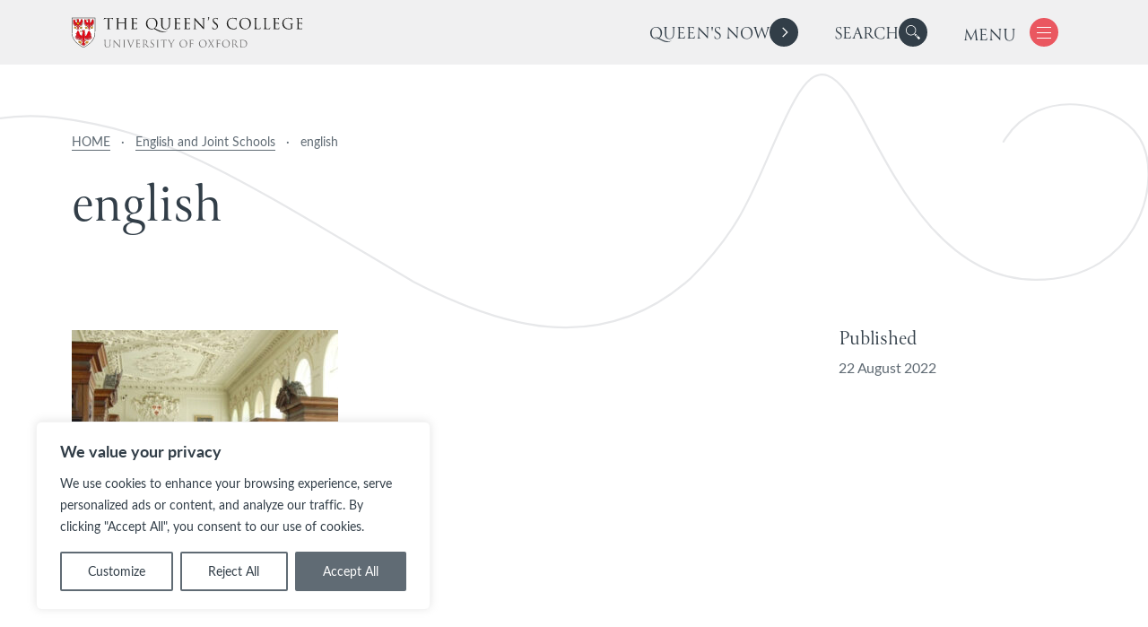

--- FILE ---
content_type: text/html; charset=UTF-8
request_url: https://www.queens.ox.ac.uk/subjects/english-and-joint-schools/english/
body_size: 96237
content:

<!DOCTYPE html>
<html lang="en-US" class="no-js">

<head>
  <meta charset="UTF-8">
  <meta charset="utf-8" />
  <meta http-equiv="X-UA-Compatible" content="IE=Edge,chrome=1">
  <title>english - The Queen&#039;s College, Oxford</title>

  <meta name="viewport" content="width=device-width, initial-scale=1.0" />
  <meta name='robots' content='index, follow, max-image-preview:large, max-snippet:-1, max-video-preview:-1' />

	<!-- This site is optimized with the Yoast SEO plugin v26.7 - https://yoast.com/wordpress/plugins/seo/ -->
	<link rel="canonical" href="https://www.queens.ox.ac.uk/subjects/english-and-joint-schools/english/" />
	<meta property="og:locale" content="en_US" />
	<meta property="og:type" content="article" />
	<meta property="og:title" content="english - The Queen&#039;s College, Oxford" />
	<meta property="og:url" content="https://www.queens.ox.ac.uk/subjects/english-and-joint-schools/english/" />
	<meta property="og:site_name" content="The Queen&#039;s College, Oxford" />
	<meta property="article:publisher" content="https://www.facebook.com/queenscollegeoxford/" />
	<meta property="og:image" content="https://www.queens.ox.ac.uk/subjects/english-and-joint-schools/english" />
	<meta property="og:image:width" content="371" />
	<meta property="og:image:height" content="375" />
	<meta property="og:image:type" content="image/jpeg" />
	<meta name="twitter:card" content="summary_large_image" />
	<script type="application/ld+json" class="yoast-schema-graph">{"@context":"https://schema.org","@graph":[{"@type":"WebPage","@id":"https://www.queens.ox.ac.uk/subjects/english-and-joint-schools/english/","url":"https://www.queens.ox.ac.uk/subjects/english-and-joint-schools/english/","name":"english - The Queen&#039;s College, Oxford","isPartOf":{"@id":"https://www.queens.ox.ac.uk/#website"},"primaryImageOfPage":{"@id":"https://www.queens.ox.ac.uk/subjects/english-and-joint-schools/english/#primaryimage"},"image":{"@id":"https://www.queens.ox.ac.uk/subjects/english-and-joint-schools/english/#primaryimage"},"thumbnailUrl":"https://www.queens.ox.ac.uk/wp-content/uploads/2022/08/english.jpg","datePublished":"2022-08-22T09:46:10+00:00","breadcrumb":{"@id":"https://www.queens.ox.ac.uk/subjects/english-and-joint-schools/english/#breadcrumb"},"inLanguage":"en-US","potentialAction":[{"@type":"ReadAction","target":["https://www.queens.ox.ac.uk/subjects/english-and-joint-schools/english/"]}]},{"@type":"ImageObject","inLanguage":"en-US","@id":"https://www.queens.ox.ac.uk/subjects/english-and-joint-schools/english/#primaryimage","url":"https://www.queens.ox.ac.uk/wp-content/uploads/2022/08/english.jpg","contentUrl":"https://www.queens.ox.ac.uk/wp-content/uploads/2022/08/english.jpg","width":371,"height":375},{"@type":"BreadcrumbList","@id":"https://www.queens.ox.ac.uk/subjects/english-and-joint-schools/english/#breadcrumb","itemListElement":[{"@type":"ListItem","position":1,"name":"HOME","item":"https://www.queens.ox.ac.uk/"},{"@type":"ListItem","position":2,"name":"English and Joint Schools","item":"https://www.queens.ox.ac.uk/subjects/english-and-joint-schools/"},{"@type":"ListItem","position":3,"name":"english"}]},{"@type":"WebSite","@id":"https://www.queens.ox.ac.uk/#website","url":"https://www.queens.ox.ac.uk/","name":"The Queen's College, Oxford","description":"","publisher":{"@id":"https://www.queens.ox.ac.uk/#organization"},"potentialAction":[{"@type":"SearchAction","target":{"@type":"EntryPoint","urlTemplate":"https://www.queens.ox.ac.uk/?s={search_term_string}"},"query-input":{"@type":"PropertyValueSpecification","valueRequired":true,"valueName":"search_term_string"}}],"inLanguage":"en-US"},{"@type":"Organization","@id":"https://www.queens.ox.ac.uk/#organization","name":"The Queen's College, Oxford","url":"https://www.queens.ox.ac.uk/","logo":{"@type":"ImageObject","inLanguage":"en-US","@id":"https://www.queens.ox.ac.uk/#/schema/logo/image/","url":"https://www.queens.ox.ac.uk/wp-content/uploads/2024/01/edited-for-news-items-square-coat-of-arms.png","contentUrl":"https://www.queens.ox.ac.uk/wp-content/uploads/2024/01/edited-for-news-items-square-coat-of-arms.png","width":645,"height":687,"caption":"The Queen's College, Oxford"},"image":{"@id":"https://www.queens.ox.ac.uk/#/schema/logo/image/"},"sameAs":["https://www.facebook.com/queenscollegeoxford/","https://www.instagram.com/queenscollegeoxford/"]}]}</script>
	<!-- / Yoast SEO plugin. -->


<link rel='dns-prefetch' href='//cdnjs.cloudflare.com' />
<link rel='dns-prefetch' href='//api.mapbox.com' />
<link rel='dns-prefetch' href='//cdn.jsdelivr.net' />
<link rel='dns-prefetch' href='//www.googletagmanager.com' />
<link rel="alternate" title="oEmbed (JSON)" type="application/json+oembed" href="https://www.queens.ox.ac.uk/wp-json/oembed/1.0/embed?url=https%3A%2F%2Fwww.queens.ox.ac.uk%2Fsubjects%2Fenglish-and-joint-schools%2Fenglish%2F" />
<link rel="alternate" title="oEmbed (XML)" type="text/xml+oembed" href="https://www.queens.ox.ac.uk/wp-json/oembed/1.0/embed?url=https%3A%2F%2Fwww.queens.ox.ac.uk%2Fsubjects%2Fenglish-and-joint-schools%2Fenglish%2F&#038;format=xml" />
		<!-- This site uses the Google Analytics by MonsterInsights plugin v9.11.1 - Using Analytics tracking - https://www.monsterinsights.com/ -->
							<script src="//www.googletagmanager.com/gtag/js?id=G-QTXE920CEG"  data-cfasync="false" data-wpfc-render="false" type="text/javascript" async></script>
			<script data-cfasync="false" data-wpfc-render="false" type="text/javascript">
				var mi_version = '9.11.1';
				var mi_track_user = true;
				var mi_no_track_reason = '';
								var MonsterInsightsDefaultLocations = {"page_location":"https:\/\/www.queens.ox.ac.uk\/subjects\/english-and-joint-schools\/english\/"};
								if ( typeof MonsterInsightsPrivacyGuardFilter === 'function' ) {
					var MonsterInsightsLocations = (typeof MonsterInsightsExcludeQuery === 'object') ? MonsterInsightsPrivacyGuardFilter( MonsterInsightsExcludeQuery ) : MonsterInsightsPrivacyGuardFilter( MonsterInsightsDefaultLocations );
				} else {
					var MonsterInsightsLocations = (typeof MonsterInsightsExcludeQuery === 'object') ? MonsterInsightsExcludeQuery : MonsterInsightsDefaultLocations;
				}

								var disableStrs = [
										'ga-disable-G-QTXE920CEG',
									];

				/* Function to detect opted out users */
				function __gtagTrackerIsOptedOut() {
					for (var index = 0; index < disableStrs.length; index++) {
						if (document.cookie.indexOf(disableStrs[index] + '=true') > -1) {
							return true;
						}
					}

					return false;
				}

				/* Disable tracking if the opt-out cookie exists. */
				if (__gtagTrackerIsOptedOut()) {
					for (var index = 0; index < disableStrs.length; index++) {
						window[disableStrs[index]] = true;
					}
				}

				/* Opt-out function */
				function __gtagTrackerOptout() {
					for (var index = 0; index < disableStrs.length; index++) {
						document.cookie = disableStrs[index] + '=true; expires=Thu, 31 Dec 2099 23:59:59 UTC; path=/';
						window[disableStrs[index]] = true;
					}
				}

				if ('undefined' === typeof gaOptout) {
					function gaOptout() {
						__gtagTrackerOptout();
					}
				}
								window.dataLayer = window.dataLayer || [];

				window.MonsterInsightsDualTracker = {
					helpers: {},
					trackers: {},
				};
				if (mi_track_user) {
					function __gtagDataLayer() {
						dataLayer.push(arguments);
					}

					function __gtagTracker(type, name, parameters) {
						if (!parameters) {
							parameters = {};
						}

						if (parameters.send_to) {
							__gtagDataLayer.apply(null, arguments);
							return;
						}

						if (type === 'event') {
														parameters.send_to = monsterinsights_frontend.v4_id;
							var hookName = name;
							if (typeof parameters['event_category'] !== 'undefined') {
								hookName = parameters['event_category'] + ':' + name;
							}

							if (typeof MonsterInsightsDualTracker.trackers[hookName] !== 'undefined') {
								MonsterInsightsDualTracker.trackers[hookName](parameters);
							} else {
								__gtagDataLayer('event', name, parameters);
							}
							
						} else {
							__gtagDataLayer.apply(null, arguments);
						}
					}

					__gtagTracker('js', new Date());
					__gtagTracker('set', {
						'developer_id.dZGIzZG': true,
											});
					if ( MonsterInsightsLocations.page_location ) {
						__gtagTracker('set', MonsterInsightsLocations);
					}
										__gtagTracker('config', 'G-QTXE920CEG', {"forceSSL":"true","link_attribution":"true"} );
										window.gtag = __gtagTracker;										(function () {
						/* https://developers.google.com/analytics/devguides/collection/analyticsjs/ */
						/* ga and __gaTracker compatibility shim. */
						var noopfn = function () {
							return null;
						};
						var newtracker = function () {
							return new Tracker();
						};
						var Tracker = function () {
							return null;
						};
						var p = Tracker.prototype;
						p.get = noopfn;
						p.set = noopfn;
						p.send = function () {
							var args = Array.prototype.slice.call(arguments);
							args.unshift('send');
							__gaTracker.apply(null, args);
						};
						var __gaTracker = function () {
							var len = arguments.length;
							if (len === 0) {
								return;
							}
							var f = arguments[len - 1];
							if (typeof f !== 'object' || f === null || typeof f.hitCallback !== 'function') {
								if ('send' === arguments[0]) {
									var hitConverted, hitObject = false, action;
									if ('event' === arguments[1]) {
										if ('undefined' !== typeof arguments[3]) {
											hitObject = {
												'eventAction': arguments[3],
												'eventCategory': arguments[2],
												'eventLabel': arguments[4],
												'value': arguments[5] ? arguments[5] : 1,
											}
										}
									}
									if ('pageview' === arguments[1]) {
										if ('undefined' !== typeof arguments[2]) {
											hitObject = {
												'eventAction': 'page_view',
												'page_path': arguments[2],
											}
										}
									}
									if (typeof arguments[2] === 'object') {
										hitObject = arguments[2];
									}
									if (typeof arguments[5] === 'object') {
										Object.assign(hitObject, arguments[5]);
									}
									if ('undefined' !== typeof arguments[1].hitType) {
										hitObject = arguments[1];
										if ('pageview' === hitObject.hitType) {
											hitObject.eventAction = 'page_view';
										}
									}
									if (hitObject) {
										action = 'timing' === arguments[1].hitType ? 'timing_complete' : hitObject.eventAction;
										hitConverted = mapArgs(hitObject);
										__gtagTracker('event', action, hitConverted);
									}
								}
								return;
							}

							function mapArgs(args) {
								var arg, hit = {};
								var gaMap = {
									'eventCategory': 'event_category',
									'eventAction': 'event_action',
									'eventLabel': 'event_label',
									'eventValue': 'event_value',
									'nonInteraction': 'non_interaction',
									'timingCategory': 'event_category',
									'timingVar': 'name',
									'timingValue': 'value',
									'timingLabel': 'event_label',
									'page': 'page_path',
									'location': 'page_location',
									'title': 'page_title',
									'referrer' : 'page_referrer',
								};
								for (arg in args) {
																		if (!(!args.hasOwnProperty(arg) || !gaMap.hasOwnProperty(arg))) {
										hit[gaMap[arg]] = args[arg];
									} else {
										hit[arg] = args[arg];
									}
								}
								return hit;
							}

							try {
								f.hitCallback();
							} catch (ex) {
							}
						};
						__gaTracker.create = newtracker;
						__gaTracker.getByName = newtracker;
						__gaTracker.getAll = function () {
							return [];
						};
						__gaTracker.remove = noopfn;
						__gaTracker.loaded = true;
						window['__gaTracker'] = __gaTracker;
					})();
									} else {
										console.log("");
					(function () {
						function __gtagTracker() {
							return null;
						}

						window['__gtagTracker'] = __gtagTracker;
						window['gtag'] = __gtagTracker;
					})();
									}
			</script>
							<!-- / Google Analytics by MonsterInsights -->
		<style id='wp-img-auto-sizes-contain-inline-css' type='text/css'>
img:is([sizes=auto i],[sizes^="auto," i]){contain-intrinsic-size:3000px 1500px}
/*# sourceURL=wp-img-auto-sizes-contain-inline-css */
</style>
<link rel='stylesheet' id='formidable-css' href='https://www.queens.ox.ac.uk/wp-content/plugins/formidable/css/formidableforms.css?ver=1191558' type='text/css' media='all' />
<link rel='stylesheet' id='sbi_styles-css' href='https://www.queens.ox.ac.uk/wp-content/plugins/instagram-feed/css/sbi-styles.min.css?ver=6.10.0' type='text/css' media='all' />
<style id='wp-emoji-styles-inline-css' type='text/css'>

	img.wp-smiley, img.emoji {
		display: inline !important;
		border: none !important;
		box-shadow: none !important;
		height: 1em !important;
		width: 1em !important;
		margin: 0 0.07em !important;
		vertical-align: -0.1em !important;
		background: none !important;
		padding: 0 !important;
	}
/*# sourceURL=wp-emoji-styles-inline-css */
</style>
<style id='wp-block-library-inline-css' type='text/css'>
:root{--wp-block-synced-color:#7a00df;--wp-block-synced-color--rgb:122,0,223;--wp-bound-block-color:var(--wp-block-synced-color);--wp-editor-canvas-background:#ddd;--wp-admin-theme-color:#007cba;--wp-admin-theme-color--rgb:0,124,186;--wp-admin-theme-color-darker-10:#006ba1;--wp-admin-theme-color-darker-10--rgb:0,107,160.5;--wp-admin-theme-color-darker-20:#005a87;--wp-admin-theme-color-darker-20--rgb:0,90,135;--wp-admin-border-width-focus:2px}@media (min-resolution:192dpi){:root{--wp-admin-border-width-focus:1.5px}}.wp-element-button{cursor:pointer}:root .has-very-light-gray-background-color{background-color:#eee}:root .has-very-dark-gray-background-color{background-color:#313131}:root .has-very-light-gray-color{color:#eee}:root .has-very-dark-gray-color{color:#313131}:root .has-vivid-green-cyan-to-vivid-cyan-blue-gradient-background{background:linear-gradient(135deg,#00d084,#0693e3)}:root .has-purple-crush-gradient-background{background:linear-gradient(135deg,#34e2e4,#4721fb 50%,#ab1dfe)}:root .has-hazy-dawn-gradient-background{background:linear-gradient(135deg,#faaca8,#dad0ec)}:root .has-subdued-olive-gradient-background{background:linear-gradient(135deg,#fafae1,#67a671)}:root .has-atomic-cream-gradient-background{background:linear-gradient(135deg,#fdd79a,#004a59)}:root .has-nightshade-gradient-background{background:linear-gradient(135deg,#330968,#31cdcf)}:root .has-midnight-gradient-background{background:linear-gradient(135deg,#020381,#2874fc)}:root{--wp--preset--font-size--normal:16px;--wp--preset--font-size--huge:42px}.has-regular-font-size{font-size:1em}.has-larger-font-size{font-size:2.625em}.has-normal-font-size{font-size:var(--wp--preset--font-size--normal)}.has-huge-font-size{font-size:var(--wp--preset--font-size--huge)}.has-text-align-center{text-align:center}.has-text-align-left{text-align:left}.has-text-align-right{text-align:right}.has-fit-text{white-space:nowrap!important}#end-resizable-editor-section{display:none}.aligncenter{clear:both}.items-justified-left{justify-content:flex-start}.items-justified-center{justify-content:center}.items-justified-right{justify-content:flex-end}.items-justified-space-between{justify-content:space-between}.screen-reader-text{border:0;clip-path:inset(50%);height:1px;margin:-1px;overflow:hidden;padding:0;position:absolute;width:1px;word-wrap:normal!important}.screen-reader-text:focus{background-color:#ddd;clip-path:none;color:#444;display:block;font-size:1em;height:auto;left:5px;line-height:normal;padding:15px 23px 14px;text-decoration:none;top:5px;width:auto;z-index:100000}html :where(.has-border-color){border-style:solid}html :where([style*=border-top-color]){border-top-style:solid}html :where([style*=border-right-color]){border-right-style:solid}html :where([style*=border-bottom-color]){border-bottom-style:solid}html :where([style*=border-left-color]){border-left-style:solid}html :where([style*=border-width]){border-style:solid}html :where([style*=border-top-width]){border-top-style:solid}html :where([style*=border-right-width]){border-right-style:solid}html :where([style*=border-bottom-width]){border-bottom-style:solid}html :where([style*=border-left-width]){border-left-style:solid}html :where(img[class*=wp-image-]){height:auto;max-width:100%}:where(figure){margin:0 0 1em}html :where(.is-position-sticky){--wp-admin--admin-bar--position-offset:var(--wp-admin--admin-bar--height,0px)}@media screen and (max-width:600px){html :where(.is-position-sticky){--wp-admin--admin-bar--position-offset:0px}}

/*# sourceURL=wp-block-library-inline-css */
</style><style id='global-styles-inline-css' type='text/css'>
:root{--wp--preset--aspect-ratio--square: 1;--wp--preset--aspect-ratio--4-3: 4/3;--wp--preset--aspect-ratio--3-4: 3/4;--wp--preset--aspect-ratio--3-2: 3/2;--wp--preset--aspect-ratio--2-3: 2/3;--wp--preset--aspect-ratio--16-9: 16/9;--wp--preset--aspect-ratio--9-16: 9/16;--wp--preset--color--black: #000000;--wp--preset--color--cyan-bluish-gray: #abb8c3;--wp--preset--color--white: #ffffff;--wp--preset--color--pale-pink: #f78da7;--wp--preset--color--vivid-red: #cf2e2e;--wp--preset--color--luminous-vivid-orange: #ff6900;--wp--preset--color--luminous-vivid-amber: #fcb900;--wp--preset--color--light-green-cyan: #7bdcb5;--wp--preset--color--vivid-green-cyan: #00d084;--wp--preset--color--pale-cyan-blue: #8ed1fc;--wp--preset--color--vivid-cyan-blue: #0693e3;--wp--preset--color--vivid-purple: #9b51e0;--wp--preset--gradient--vivid-cyan-blue-to-vivid-purple: linear-gradient(135deg,rgb(6,147,227) 0%,rgb(155,81,224) 100%);--wp--preset--gradient--light-green-cyan-to-vivid-green-cyan: linear-gradient(135deg,rgb(122,220,180) 0%,rgb(0,208,130) 100%);--wp--preset--gradient--luminous-vivid-amber-to-luminous-vivid-orange: linear-gradient(135deg,rgb(252,185,0) 0%,rgb(255,105,0) 100%);--wp--preset--gradient--luminous-vivid-orange-to-vivid-red: linear-gradient(135deg,rgb(255,105,0) 0%,rgb(207,46,46) 100%);--wp--preset--gradient--very-light-gray-to-cyan-bluish-gray: linear-gradient(135deg,rgb(238,238,238) 0%,rgb(169,184,195) 100%);--wp--preset--gradient--cool-to-warm-spectrum: linear-gradient(135deg,rgb(74,234,220) 0%,rgb(151,120,209) 20%,rgb(207,42,186) 40%,rgb(238,44,130) 60%,rgb(251,105,98) 80%,rgb(254,248,76) 100%);--wp--preset--gradient--blush-light-purple: linear-gradient(135deg,rgb(255,206,236) 0%,rgb(152,150,240) 100%);--wp--preset--gradient--blush-bordeaux: linear-gradient(135deg,rgb(254,205,165) 0%,rgb(254,45,45) 50%,rgb(107,0,62) 100%);--wp--preset--gradient--luminous-dusk: linear-gradient(135deg,rgb(255,203,112) 0%,rgb(199,81,192) 50%,rgb(65,88,208) 100%);--wp--preset--gradient--pale-ocean: linear-gradient(135deg,rgb(255,245,203) 0%,rgb(182,227,212) 50%,rgb(51,167,181) 100%);--wp--preset--gradient--electric-grass: linear-gradient(135deg,rgb(202,248,128) 0%,rgb(113,206,126) 100%);--wp--preset--gradient--midnight: linear-gradient(135deg,rgb(2,3,129) 0%,rgb(40,116,252) 100%);--wp--preset--font-size--small: 16px;--wp--preset--font-size--medium: ;--wp--preset--font-size--large: ;--wp--preset--font-size--x-large: ;--wp--preset--font-size--intro: 32px;--wp--preset--font-size--xx-large: ;--wp--preset--spacing--20: 0.44rem;--wp--preset--spacing--30: 0.67rem;--wp--preset--spacing--40: 1rem;--wp--preset--spacing--50: 1.5rem;--wp--preset--spacing--60: 2.25rem;--wp--preset--spacing--70: 3.38rem;--wp--preset--spacing--80: 5.06rem;--wp--preset--shadow--natural: 6px 6px 9px rgba(0, 0, 0, 0.2);--wp--preset--shadow--deep: 12px 12px 50px rgba(0, 0, 0, 0.4);--wp--preset--shadow--sharp: 6px 6px 0px rgba(0, 0, 0, 0.2);--wp--preset--shadow--outlined: 6px 6px 0px -3px rgb(255, 255, 255), 6px 6px rgb(0, 0, 0);--wp--preset--shadow--crisp: 6px 6px 0px rgb(0, 0, 0);}:root { --wp--style--global--content-size: 1000px;--wp--style--global--wide-size: 1400px; }:where(body) { margin: 0; }.wp-site-blocks > .alignleft { float: left; margin-right: 2em; }.wp-site-blocks > .alignright { float: right; margin-left: 2em; }.wp-site-blocks > .aligncenter { justify-content: center; margin-left: auto; margin-right: auto; }:where(.is-layout-flex){gap: 0.5em;}:where(.is-layout-grid){gap: 0.5em;}.is-layout-flow > .alignleft{float: left;margin-inline-start: 0;margin-inline-end: 2em;}.is-layout-flow > .alignright{float: right;margin-inline-start: 2em;margin-inline-end: 0;}.is-layout-flow > .aligncenter{margin-left: auto !important;margin-right: auto !important;}.is-layout-constrained > .alignleft{float: left;margin-inline-start: 0;margin-inline-end: 2em;}.is-layout-constrained > .alignright{float: right;margin-inline-start: 2em;margin-inline-end: 0;}.is-layout-constrained > .aligncenter{margin-left: auto !important;margin-right: auto !important;}.is-layout-constrained > :where(:not(.alignleft):not(.alignright):not(.alignfull)){max-width: var(--wp--style--global--content-size);margin-left: auto !important;margin-right: auto !important;}.is-layout-constrained > .alignwide{max-width: var(--wp--style--global--wide-size);}body .is-layout-flex{display: flex;}.is-layout-flex{flex-wrap: wrap;align-items: center;}.is-layout-flex > :is(*, div){margin: 0;}body .is-layout-grid{display: grid;}.is-layout-grid > :is(*, div){margin: 0;}body{padding-top: 0px;padding-right: 0px;padding-bottom: 0px;padding-left: 0px;}a:where(:not(.wp-element-button)){text-decoration: underline;}:root :where(.wp-element-button, .wp-block-button__link){background-color: #32373c;border-width: 0;color: #fff;font-family: inherit;font-size: inherit;font-style: inherit;font-weight: inherit;letter-spacing: inherit;line-height: inherit;padding-top: calc(0.667em + 2px);padding-right: calc(1.333em + 2px);padding-bottom: calc(0.667em + 2px);padding-left: calc(1.333em + 2px);text-decoration: none;text-transform: inherit;}.has-black-color{color: var(--wp--preset--color--black) !important;}.has-cyan-bluish-gray-color{color: var(--wp--preset--color--cyan-bluish-gray) !important;}.has-white-color{color: var(--wp--preset--color--white) !important;}.has-pale-pink-color{color: var(--wp--preset--color--pale-pink) !important;}.has-vivid-red-color{color: var(--wp--preset--color--vivid-red) !important;}.has-luminous-vivid-orange-color{color: var(--wp--preset--color--luminous-vivid-orange) !important;}.has-luminous-vivid-amber-color{color: var(--wp--preset--color--luminous-vivid-amber) !important;}.has-light-green-cyan-color{color: var(--wp--preset--color--light-green-cyan) !important;}.has-vivid-green-cyan-color{color: var(--wp--preset--color--vivid-green-cyan) !important;}.has-pale-cyan-blue-color{color: var(--wp--preset--color--pale-cyan-blue) !important;}.has-vivid-cyan-blue-color{color: var(--wp--preset--color--vivid-cyan-blue) !important;}.has-vivid-purple-color{color: var(--wp--preset--color--vivid-purple) !important;}.has-black-background-color{background-color: var(--wp--preset--color--black) !important;}.has-cyan-bluish-gray-background-color{background-color: var(--wp--preset--color--cyan-bluish-gray) !important;}.has-white-background-color{background-color: var(--wp--preset--color--white) !important;}.has-pale-pink-background-color{background-color: var(--wp--preset--color--pale-pink) !important;}.has-vivid-red-background-color{background-color: var(--wp--preset--color--vivid-red) !important;}.has-luminous-vivid-orange-background-color{background-color: var(--wp--preset--color--luminous-vivid-orange) !important;}.has-luminous-vivid-amber-background-color{background-color: var(--wp--preset--color--luminous-vivid-amber) !important;}.has-light-green-cyan-background-color{background-color: var(--wp--preset--color--light-green-cyan) !important;}.has-vivid-green-cyan-background-color{background-color: var(--wp--preset--color--vivid-green-cyan) !important;}.has-pale-cyan-blue-background-color{background-color: var(--wp--preset--color--pale-cyan-blue) !important;}.has-vivid-cyan-blue-background-color{background-color: var(--wp--preset--color--vivid-cyan-blue) !important;}.has-vivid-purple-background-color{background-color: var(--wp--preset--color--vivid-purple) !important;}.has-black-border-color{border-color: var(--wp--preset--color--black) !important;}.has-cyan-bluish-gray-border-color{border-color: var(--wp--preset--color--cyan-bluish-gray) !important;}.has-white-border-color{border-color: var(--wp--preset--color--white) !important;}.has-pale-pink-border-color{border-color: var(--wp--preset--color--pale-pink) !important;}.has-vivid-red-border-color{border-color: var(--wp--preset--color--vivid-red) !important;}.has-luminous-vivid-orange-border-color{border-color: var(--wp--preset--color--luminous-vivid-orange) !important;}.has-luminous-vivid-amber-border-color{border-color: var(--wp--preset--color--luminous-vivid-amber) !important;}.has-light-green-cyan-border-color{border-color: var(--wp--preset--color--light-green-cyan) !important;}.has-vivid-green-cyan-border-color{border-color: var(--wp--preset--color--vivid-green-cyan) !important;}.has-pale-cyan-blue-border-color{border-color: var(--wp--preset--color--pale-cyan-blue) !important;}.has-vivid-cyan-blue-border-color{border-color: var(--wp--preset--color--vivid-cyan-blue) !important;}.has-vivid-purple-border-color{border-color: var(--wp--preset--color--vivid-purple) !important;}.has-vivid-cyan-blue-to-vivid-purple-gradient-background{background: var(--wp--preset--gradient--vivid-cyan-blue-to-vivid-purple) !important;}.has-light-green-cyan-to-vivid-green-cyan-gradient-background{background: var(--wp--preset--gradient--light-green-cyan-to-vivid-green-cyan) !important;}.has-luminous-vivid-amber-to-luminous-vivid-orange-gradient-background{background: var(--wp--preset--gradient--luminous-vivid-amber-to-luminous-vivid-orange) !important;}.has-luminous-vivid-orange-to-vivid-red-gradient-background{background: var(--wp--preset--gradient--luminous-vivid-orange-to-vivid-red) !important;}.has-very-light-gray-to-cyan-bluish-gray-gradient-background{background: var(--wp--preset--gradient--very-light-gray-to-cyan-bluish-gray) !important;}.has-cool-to-warm-spectrum-gradient-background{background: var(--wp--preset--gradient--cool-to-warm-spectrum) !important;}.has-blush-light-purple-gradient-background{background: var(--wp--preset--gradient--blush-light-purple) !important;}.has-blush-bordeaux-gradient-background{background: var(--wp--preset--gradient--blush-bordeaux) !important;}.has-luminous-dusk-gradient-background{background: var(--wp--preset--gradient--luminous-dusk) !important;}.has-pale-ocean-gradient-background{background: var(--wp--preset--gradient--pale-ocean) !important;}.has-electric-grass-gradient-background{background: var(--wp--preset--gradient--electric-grass) !important;}.has-midnight-gradient-background{background: var(--wp--preset--gradient--midnight) !important;}.has-small-font-size{font-size: var(--wp--preset--font-size--small) !important;}.has-medium-font-size{font-size: var(--wp--preset--font-size--medium) !important;}.has-large-font-size{font-size: var(--wp--preset--font-size--large) !important;}.has-x-large-font-size{font-size: var(--wp--preset--font-size--x-large) !important;}.has-intro-font-size{font-size: var(--wp--preset--font-size--intro) !important;}.has-xx-large-font-size{font-size: var(--wp--preset--font-size--xx-large) !important;}
/*# sourceURL=global-styles-inline-css */
</style>

<link rel='stylesheet' id='cff-css' href='https://www.queens.ox.ac.uk/wp-content/plugins/custom-facebook-feed-pro/assets/css/cff-style.min.css?ver=4.7.4' type='text/css' media='all' />
<link rel='stylesheet' id='oneltd-core-style-css' href='https://www.queens.ox.ac.uk/wp-content/themes/queens/style.css?ver=2025-05-01-08:05:33' type='text/css' media='all' />
<link rel='stylesheet' id='select2-css' href='https://cdn.jsdelivr.net/npm/select2@4.1.0-rc.0/dist/css/select2.min.css' type='text/css' media='all' />
<link rel='stylesheet' id='mapbox-css' href='https://api.mapbox.com/mapbox-gl-js/v2.12.0/mapbox-gl.css' type='text/css' media='all' />
<link rel='stylesheet' id='mapboxDirections-css' href='https://api.mapbox.com/mapbox-gl-js/plugins/mapbox-gl-directions/v4.1.1/mapbox-gl-directions.css' type='text/css' media='all' />
<script type="text/javascript" id="cookie-law-info-js-extra">
/* <![CDATA[ */
var _ckyConfig = {"_ipData":[],"_assetsURL":"https://www.queens.ox.ac.uk/wp-content/plugins/cookie-law-info/lite/frontend/images/","_publicURL":"https://www.queens.ox.ac.uk","_expiry":"365","_categories":[{"name":"Necessary","slug":"necessary","isNecessary":true,"ccpaDoNotSell":true,"cookies":[],"active":true,"defaultConsent":{"gdpr":true,"ccpa":true}},{"name":"Functional","slug":"functional","isNecessary":false,"ccpaDoNotSell":true,"cookies":[{"cookieID":"__cf_bm","domain":".vimeo.com","provider":""},{"cookieID":"player","domain":".vimeo.com","provider":""},{"cookieID":"aka_debug","domain":".akamaized.net","provider":""}],"active":true,"defaultConsent":{"gdpr":false,"ccpa":false}},{"name":"Analytics","slug":"analytics","isNecessary":false,"ccpaDoNotSell":true,"cookies":[{"cookieID":"_ga","domain":".ox.ac.uk","provider":""},{"cookieID":"_gid","domain":".ox.ac.uk","provider":""},{"cookieID":"_gat_gtag_UA_93236848_1","domain":".ox.ac.uk","provider":""},{"cookieID":"vuid","domain":".vimeo.com","provider":""}],"active":true,"defaultConsent":{"gdpr":false,"ccpa":false}},{"name":"Performance","slug":"performance","isNecessary":false,"ccpaDoNotSell":true,"cookies":[],"active":true,"defaultConsent":{"gdpr":false,"ccpa":false}},{"name":"Advertisement","slug":"advertisement","isNecessary":false,"ccpaDoNotSell":true,"cookies":[],"active":true,"defaultConsent":{"gdpr":false,"ccpa":false}}],"_activeLaw":"gdpr","_rootDomain":"","_block":"1","_showBanner":"1","_bannerConfig":{"settings":{"type":"box","preferenceCenterType":"popup","position":"bottom-left","applicableLaw":"gdpr"},"behaviours":{"reloadBannerOnAccept":false,"loadAnalyticsByDefault":false,"animations":{"onLoad":"animate","onHide":"sticky"}},"config":{"revisitConsent":{"status":true,"tag":"revisit-consent","position":"bottom-left","meta":{"url":"#"},"styles":{"background-color":"#323E48"},"elements":{"title":{"type":"text","tag":"revisit-consent-title","status":true,"styles":{"color":"#0056a7"}}}},"preferenceCenter":{"toggle":{"status":true,"tag":"detail-category-toggle","type":"toggle","states":{"active":{"styles":{"background-color":"#1863DC"}},"inactive":{"styles":{"background-color":"#D0D5D2"}}}}},"categoryPreview":{"status":false,"toggle":{"status":true,"tag":"detail-category-preview-toggle","type":"toggle","states":{"active":{"styles":{"background-color":"#1863DC"}},"inactive":{"styles":{"background-color":"#D0D5D2"}}}}},"videoPlaceholder":{"status":true,"styles":{"background-color":"#323E48","border-color":"#323E48","color":"#ffffff"}},"readMore":{"status":false,"tag":"readmore-button","type":"link","meta":{"noFollow":true,"newTab":true},"styles":{"color":"#323E48","background-color":"transparent","border-color":"transparent"}},"showMore":{"status":true,"tag":"show-desc-button","type":"button","styles":{"color":"#1863DC"}},"showLess":{"status":true,"tag":"hide-desc-button","type":"button","styles":{"color":"#1863DC"}},"alwaysActive":{"status":true,"tag":"always-active","styles":{"color":"#008000"}},"manualLinks":{"status":true,"tag":"manual-links","type":"link","styles":{"color":"#1863DC"}},"auditTable":{"status":true},"optOption":{"status":true,"toggle":{"status":true,"tag":"optout-option-toggle","type":"toggle","states":{"active":{"styles":{"background-color":"#1863dc"}},"inactive":{"styles":{"background-color":"#FFFFFF"}}}}}}},"_version":"3.3.9.1","_logConsent":"1","_tags":[{"tag":"accept-button","styles":{"color":"#FFFFFF","background-color":"#606B74","border-color":"#606B74"}},{"tag":"reject-button","styles":{"color":"#323E48","background-color":"transparent","border-color":"#606B74"}},{"tag":"settings-button","styles":{"color":"#323E48","background-color":"transparent","border-color":"#606B74"}},{"tag":"readmore-button","styles":{"color":"#323E48","background-color":"transparent","border-color":"transparent"}},{"tag":"donotsell-button","styles":{"color":"#1863DC","background-color":"transparent","border-color":"transparent"}},{"tag":"show-desc-button","styles":{"color":"#1863DC"}},{"tag":"hide-desc-button","styles":{"color":"#1863DC"}},{"tag":"cky-always-active","styles":[]},{"tag":"cky-link","styles":[]},{"tag":"accept-button","styles":{"color":"#FFFFFF","background-color":"#606B74","border-color":"#606B74"}},{"tag":"revisit-consent","styles":{"background-color":"#323E48"}}],"_shortCodes":[{"key":"cky_readmore","content":"\u003Ca href=\"#\" class=\"cky-policy\" aria-label=\"Read More\" target=\"_blank\" rel=\"noopener\" data-cky-tag=\"readmore-button\"\u003ERead More\u003C/a\u003E","tag":"readmore-button","status":false,"attributes":{"rel":"nofollow","target":"_blank"}},{"key":"cky_show_desc","content":"\u003Cbutton class=\"cky-show-desc-btn\" data-cky-tag=\"show-desc-button\" aria-label=\"Show more\"\u003EShow more\u003C/button\u003E","tag":"show-desc-button","status":true,"attributes":[]},{"key":"cky_hide_desc","content":"\u003Cbutton class=\"cky-show-desc-btn\" data-cky-tag=\"hide-desc-button\" aria-label=\"Show less\"\u003EShow less\u003C/button\u003E","tag":"hide-desc-button","status":true,"attributes":[]},{"key":"cky_optout_show_desc","content":"[cky_optout_show_desc]","tag":"optout-show-desc-button","status":true,"attributes":[]},{"key":"cky_optout_hide_desc","content":"[cky_optout_hide_desc]","tag":"optout-hide-desc-button","status":true,"attributes":[]},{"key":"cky_category_toggle_label","content":"[cky_{{status}}_category_label] [cky_preference_{{category_slug}}_title]","tag":"","status":true,"attributes":[]},{"key":"cky_enable_category_label","content":"Enable","tag":"","status":true,"attributes":[]},{"key":"cky_disable_category_label","content":"Disable","tag":"","status":true,"attributes":[]},{"key":"cky_video_placeholder","content":"\u003Cdiv class=\"video-placeholder-normal\" data-cky-tag=\"video-placeholder\" id=\"[UNIQUEID]\"\u003E\u003Cp class=\"video-placeholder-text-normal\" data-cky-tag=\"placeholder-title\"\u003EPlease accept the cookie consent\u003C/p\u003E\u003C/div\u003E","tag":"","status":true,"attributes":[]},{"key":"cky_enable_optout_label","content":"Enable","tag":"","status":true,"attributes":[]},{"key":"cky_disable_optout_label","content":"Disable","tag":"","status":true,"attributes":[]},{"key":"cky_optout_toggle_label","content":"[cky_{{status}}_optout_label] [cky_optout_option_title]","tag":"","status":true,"attributes":[]},{"key":"cky_optout_option_title","content":"Do Not Sell My Personal Information","tag":"","status":true,"attributes":[]},{"key":"cky_optout_close_label","content":"Close","tag":"","status":true,"attributes":[]},{"key":"cky_preference_close_label","content":"Close","tag":"","status":true,"attributes":[]}],"_rtl":"","_language":"en","_providersToBlock":[]};
var _ckyStyles = {"css":".cky-overlay{background: #000000; opacity: 0.4; position: fixed; top: 0; left: 0; width: 100%; height: 100%; z-index: 99999999;}.cky-hide{display: none;}.cky-btn-revisit-wrapper{display: flex; align-items: center; justify-content: center; background: #0056a7; width: 45px; height: 45px; border-radius: 50%; position: fixed; z-index: 999999; cursor: pointer;}.cky-revisit-bottom-left{bottom: 15px; left: 15px;}.cky-revisit-bottom-right{bottom: 15px; right: 15px;}.cky-btn-revisit-wrapper .cky-btn-revisit{display: flex; align-items: center; justify-content: center; background: none; border: none; cursor: pointer; position: relative; margin: 0; padding: 0;}.cky-btn-revisit-wrapper .cky-btn-revisit img{max-width: fit-content; margin: 0; height: 30px; width: 30px;}.cky-revisit-bottom-left:hover::before{content: attr(data-tooltip); position: absolute; background: #4e4b66; color: #ffffff; left: calc(100% + 7px); font-size: 12px; line-height: 16px; width: max-content; padding: 4px 8px; border-radius: 4px;}.cky-revisit-bottom-left:hover::after{position: absolute; content: \"\"; border: 5px solid transparent; left: calc(100% + 2px); border-left-width: 0; border-right-color: #4e4b66;}.cky-revisit-bottom-right:hover::before{content: attr(data-tooltip); position: absolute; background: #4e4b66; color: #ffffff; right: calc(100% + 7px); font-size: 12px; line-height: 16px; width: max-content; padding: 4px 8px; border-radius: 4px;}.cky-revisit-bottom-right:hover::after{position: absolute; content: \"\"; border: 5px solid transparent; right: calc(100% + 2px); border-right-width: 0; border-left-color: #4e4b66;}.cky-revisit-hide{display: none;}.cky-consent-container{position: fixed; width: 440px; box-sizing: border-box; z-index: 9999999; border-radius: 6px;}.cky-consent-container .cky-consent-bar{background: #ffffff; border: 1px solid; padding: 20px 26px; box-shadow: 0 -1px 10px 0 #acabab4d; border-radius: 6px;}.cky-box-bottom-left{bottom: 40px; left: 40px;}.cky-box-bottom-right{bottom: 40px; right: 40px;}.cky-box-top-left{top: 40px; left: 40px;}.cky-box-top-right{top: 40px; right: 40px;}.cky-custom-brand-logo-wrapper .cky-custom-brand-logo{width: 100px; height: auto; margin: 0 0 12px 0;}.cky-notice .cky-title{color: #212121; font-weight: 700; font-size: 18px; line-height: 24px; margin: 0 0 12px 0;}.cky-notice-des *,.cky-preference-content-wrapper *,.cky-accordion-header-des *,.cky-gpc-wrapper .cky-gpc-desc *{font-size: 14px;}.cky-notice-des{color: #212121; font-size: 14px; line-height: 24px; font-weight: 400;}.cky-notice-des img{height: 25px; width: 25px;}.cky-consent-bar .cky-notice-des p,.cky-gpc-wrapper .cky-gpc-desc p,.cky-preference-body-wrapper .cky-preference-content-wrapper p,.cky-accordion-header-wrapper .cky-accordion-header-des p,.cky-cookie-des-table li div:last-child p{color: inherit; margin-top: 0; overflow-wrap: break-word;}.cky-notice-des P:last-child,.cky-preference-content-wrapper p:last-child,.cky-cookie-des-table li div:last-child p:last-child,.cky-gpc-wrapper .cky-gpc-desc p:last-child{margin-bottom: 0;}.cky-notice-des a.cky-policy,.cky-notice-des button.cky-policy{font-size: 14px; color: #1863dc; white-space: nowrap; cursor: pointer; background: transparent; border: 1px solid; text-decoration: underline;}.cky-notice-des button.cky-policy{padding: 0;}.cky-notice-des a.cky-policy:focus-visible,.cky-notice-des button.cky-policy:focus-visible,.cky-preference-content-wrapper .cky-show-desc-btn:focus-visible,.cky-accordion-header .cky-accordion-btn:focus-visible,.cky-preference-header .cky-btn-close:focus-visible,.cky-switch input[type=\"checkbox\"]:focus-visible,.cky-footer-wrapper a:focus-visible,.cky-btn:focus-visible{outline: 2px solid #1863dc; outline-offset: 2px;}.cky-btn:focus:not(:focus-visible),.cky-accordion-header .cky-accordion-btn:focus:not(:focus-visible),.cky-preference-content-wrapper .cky-show-desc-btn:focus:not(:focus-visible),.cky-btn-revisit-wrapper .cky-btn-revisit:focus:not(:focus-visible),.cky-preference-header .cky-btn-close:focus:not(:focus-visible),.cky-consent-bar .cky-banner-btn-close:focus:not(:focus-visible){outline: 0;}button.cky-show-desc-btn:not(:hover):not(:active){color: #1863dc; background: transparent;}button.cky-accordion-btn:not(:hover):not(:active),button.cky-banner-btn-close:not(:hover):not(:active),button.cky-btn-revisit:not(:hover):not(:active),button.cky-btn-close:not(:hover):not(:active){background: transparent;}.cky-consent-bar button:hover,.cky-modal.cky-modal-open button:hover,.cky-consent-bar button:focus,.cky-modal.cky-modal-open button:focus{text-decoration: none;}.cky-notice-btn-wrapper{display: flex; justify-content: flex-start; align-items: center; flex-wrap: wrap; margin-top: 16px;}.cky-notice-btn-wrapper .cky-btn{text-shadow: none; box-shadow: none;}.cky-btn{flex: auto; max-width: 100%; font-size: 14px; font-family: inherit; line-height: 24px; padding: 8px; font-weight: 500; margin: 0 8px 0 0; border-radius: 2px; cursor: pointer; text-align: center; text-transform: none; min-height: 0;}.cky-btn:hover{opacity: 0.8;}.cky-btn-customize{color: #1863dc; background: transparent; border: 2px solid #1863dc;}.cky-btn-reject{color: #1863dc; background: transparent; border: 2px solid #1863dc;}.cky-btn-accept{background: #1863dc; color: #ffffff; border: 2px solid #1863dc;}.cky-btn:last-child{margin-right: 0;}@media (max-width: 576px){.cky-box-bottom-left{bottom: 0; left: 0;}.cky-box-bottom-right{bottom: 0; right: 0;}.cky-box-top-left{top: 0; left: 0;}.cky-box-top-right{top: 0; right: 0;}}@media (max-width: 440px){.cky-box-bottom-left, .cky-box-bottom-right, .cky-box-top-left, .cky-box-top-right{width: 100%; max-width: 100%;}.cky-consent-container .cky-consent-bar{padding: 20px 0;}.cky-custom-brand-logo-wrapper, .cky-notice .cky-title, .cky-notice-des, .cky-notice-btn-wrapper{padding: 0 24px;}.cky-notice-des{max-height: 40vh; overflow-y: scroll;}.cky-notice-btn-wrapper{flex-direction: column; margin-top: 0;}.cky-btn{width: 100%; margin: 10px 0 0 0;}.cky-notice-btn-wrapper .cky-btn-customize{order: 2;}.cky-notice-btn-wrapper .cky-btn-reject{order: 3;}.cky-notice-btn-wrapper .cky-btn-accept{order: 1; margin-top: 16px;}}@media (max-width: 352px){.cky-notice .cky-title{font-size: 16px;}.cky-notice-des *{font-size: 12px;}.cky-notice-des, .cky-btn{font-size: 12px;}}.cky-modal.cky-modal-open{display: flex; visibility: visible; -webkit-transform: translate(-50%, -50%); -moz-transform: translate(-50%, -50%); -ms-transform: translate(-50%, -50%); -o-transform: translate(-50%, -50%); transform: translate(-50%, -50%); top: 50%; left: 50%; transition: all 1s ease;}.cky-modal{box-shadow: 0 32px 68px rgba(0, 0, 0, 0.3); margin: 0 auto; position: fixed; max-width: 100%; background: #ffffff; top: 50%; box-sizing: border-box; border-radius: 6px; z-index: 999999999; color: #212121; -webkit-transform: translate(-50%, 100%); -moz-transform: translate(-50%, 100%); -ms-transform: translate(-50%, 100%); -o-transform: translate(-50%, 100%); transform: translate(-50%, 100%); visibility: hidden; transition: all 0s ease;}.cky-preference-center{max-height: 79vh; overflow: hidden; width: 845px; overflow: hidden; flex: 1 1 0; display: flex; flex-direction: column; border-radius: 6px;}.cky-preference-header{display: flex; align-items: center; justify-content: space-between; padding: 22px 24px; border-bottom: 1px solid;}.cky-preference-header .cky-preference-title{font-size: 18px; font-weight: 700; line-height: 24px;}.cky-preference-header .cky-btn-close{margin: 0; cursor: pointer; vertical-align: middle; padding: 0; background: none; border: none; width: auto; height: auto; min-height: 0; line-height: 0; text-shadow: none; box-shadow: none;}.cky-preference-header .cky-btn-close img{margin: 0; height: 10px; width: 10px;}.cky-preference-body-wrapper{padding: 0 24px; flex: 1; overflow: auto; box-sizing: border-box;}.cky-preference-content-wrapper,.cky-gpc-wrapper .cky-gpc-desc{font-size: 14px; line-height: 24px; font-weight: 400; padding: 12px 0;}.cky-preference-content-wrapper{border-bottom: 1px solid;}.cky-preference-content-wrapper img{height: 25px; width: 25px;}.cky-preference-content-wrapper .cky-show-desc-btn{font-size: 14px; font-family: inherit; color: #1863dc; text-decoration: none; line-height: 24px; padding: 0; margin: 0; white-space: nowrap; cursor: pointer; background: transparent; border-color: transparent; text-transform: none; min-height: 0; text-shadow: none; box-shadow: none;}.cky-accordion-wrapper{margin-bottom: 10px;}.cky-accordion{border-bottom: 1px solid;}.cky-accordion:last-child{border-bottom: none;}.cky-accordion .cky-accordion-item{display: flex; margin-top: 10px;}.cky-accordion .cky-accordion-body{display: none;}.cky-accordion.cky-accordion-active .cky-accordion-body{display: block; padding: 0 22px; margin-bottom: 16px;}.cky-accordion-header-wrapper{cursor: pointer; width: 100%;}.cky-accordion-item .cky-accordion-header{display: flex; justify-content: space-between; align-items: center;}.cky-accordion-header .cky-accordion-btn{font-size: 16px; font-family: inherit; color: #212121; line-height: 24px; background: none; border: none; font-weight: 700; padding: 0; margin: 0; cursor: pointer; text-transform: none; min-height: 0; text-shadow: none; box-shadow: none;}.cky-accordion-header .cky-always-active{color: #008000; font-weight: 600; line-height: 24px; font-size: 14px;}.cky-accordion-header-des{font-size: 14px; line-height: 24px; margin: 10px 0 16px 0;}.cky-accordion-chevron{margin-right: 22px; position: relative; cursor: pointer;}.cky-accordion-chevron-hide{display: none;}.cky-accordion .cky-accordion-chevron i::before{content: \"\"; position: absolute; border-right: 1.4px solid; border-bottom: 1.4px solid; border-color: inherit; height: 6px; width: 6px; -webkit-transform: rotate(-45deg); -moz-transform: rotate(-45deg); -ms-transform: rotate(-45deg); -o-transform: rotate(-45deg); transform: rotate(-45deg); transition: all 0.2s ease-in-out; top: 8px;}.cky-accordion.cky-accordion-active .cky-accordion-chevron i::before{-webkit-transform: rotate(45deg); -moz-transform: rotate(45deg); -ms-transform: rotate(45deg); -o-transform: rotate(45deg); transform: rotate(45deg);}.cky-audit-table{background: #f4f4f4; border-radius: 6px;}.cky-audit-table .cky-empty-cookies-text{color: inherit; font-size: 12px; line-height: 24px; margin: 0; padding: 10px;}.cky-audit-table .cky-cookie-des-table{font-size: 12px; line-height: 24px; font-weight: normal; padding: 15px 10px; border-bottom: 1px solid; border-bottom-color: inherit; margin: 0;}.cky-audit-table .cky-cookie-des-table:last-child{border-bottom: none;}.cky-audit-table .cky-cookie-des-table li{list-style-type: none; display: flex; padding: 3px 0;}.cky-audit-table .cky-cookie-des-table li:first-child{padding-top: 0;}.cky-cookie-des-table li div:first-child{width: 100px; font-weight: 600; word-break: break-word; word-wrap: break-word;}.cky-cookie-des-table li div:last-child{flex: 1; word-break: break-word; word-wrap: break-word; margin-left: 8px;}.cky-footer-shadow{display: block; width: 100%; height: 40px; background: linear-gradient(180deg, rgba(255, 255, 255, 0) 0%, #ffffff 100%); position: absolute; bottom: calc(100% - 1px);}.cky-footer-wrapper{position: relative;}.cky-prefrence-btn-wrapper{display: flex; flex-wrap: wrap; align-items: center; justify-content: center; padding: 22px 24px; border-top: 1px solid;}.cky-prefrence-btn-wrapper .cky-btn{flex: auto; max-width: 100%; text-shadow: none; box-shadow: none;}.cky-btn-preferences{color: #1863dc; background: transparent; border: 2px solid #1863dc;}.cky-preference-header,.cky-preference-body-wrapper,.cky-preference-content-wrapper,.cky-accordion-wrapper,.cky-accordion,.cky-accordion-wrapper,.cky-footer-wrapper,.cky-prefrence-btn-wrapper{border-color: inherit;}@media (max-width: 845px){.cky-modal{max-width: calc(100% - 16px);}}@media (max-width: 576px){.cky-modal{max-width: 100%;}.cky-preference-center{max-height: 100vh;}.cky-prefrence-btn-wrapper{flex-direction: column;}.cky-accordion.cky-accordion-active .cky-accordion-body{padding-right: 0;}.cky-prefrence-btn-wrapper .cky-btn{width: 100%; margin: 10px 0 0 0;}.cky-prefrence-btn-wrapper .cky-btn-reject{order: 3;}.cky-prefrence-btn-wrapper .cky-btn-accept{order: 1; margin-top: 0;}.cky-prefrence-btn-wrapper .cky-btn-preferences{order: 2;}}@media (max-width: 425px){.cky-accordion-chevron{margin-right: 15px;}.cky-notice-btn-wrapper{margin-top: 0;}.cky-accordion.cky-accordion-active .cky-accordion-body{padding: 0 15px;}}@media (max-width: 352px){.cky-preference-header .cky-preference-title{font-size: 16px;}.cky-preference-header{padding: 16px 24px;}.cky-preference-content-wrapper *, .cky-accordion-header-des *{font-size: 12px;}.cky-preference-content-wrapper, .cky-preference-content-wrapper .cky-show-more, .cky-accordion-header .cky-always-active, .cky-accordion-header-des, .cky-preference-content-wrapper .cky-show-desc-btn, .cky-notice-des a.cky-policy{font-size: 12px;}.cky-accordion-header .cky-accordion-btn{font-size: 14px;}}.cky-switch{display: flex;}.cky-switch input[type=\"checkbox\"]{position: relative; width: 44px; height: 24px; margin: 0; background: #d0d5d2; -webkit-appearance: none; border-radius: 50px; cursor: pointer; outline: 0; border: none; top: 0;}.cky-switch input[type=\"checkbox\"]:checked{background: #1863dc;}.cky-switch input[type=\"checkbox\"]:before{position: absolute; content: \"\"; height: 20px; width: 20px; left: 2px; bottom: 2px; border-radius: 50%; background-color: white; -webkit-transition: 0.4s; transition: 0.4s; margin: 0;}.cky-switch input[type=\"checkbox\"]:after{display: none;}.cky-switch input[type=\"checkbox\"]:checked:before{-webkit-transform: translateX(20px); -ms-transform: translateX(20px); transform: translateX(20px);}@media (max-width: 425px){.cky-switch input[type=\"checkbox\"]{width: 38px; height: 21px;}.cky-switch input[type=\"checkbox\"]:before{height: 17px; width: 17px;}.cky-switch input[type=\"checkbox\"]:checked:before{-webkit-transform: translateX(17px); -ms-transform: translateX(17px); transform: translateX(17px);}}.cky-consent-bar .cky-banner-btn-close{position: absolute; right: 9px; top: 5px; background: none; border: none; cursor: pointer; padding: 0; margin: 0; min-height: 0; line-height: 0; height: auto; width: auto; text-shadow: none; box-shadow: none;}.cky-consent-bar .cky-banner-btn-close img{height: 9px; width: 9px; margin: 0;}.cky-notice-group{font-size: 14px; line-height: 24px; font-weight: 400; color: #212121;}.cky-notice-btn-wrapper .cky-btn-do-not-sell{font-size: 14px; line-height: 24px; padding: 6px 0; margin: 0; font-weight: 500; background: none; border-radius: 2px; border: none; cursor: pointer; text-align: left; color: #1863dc; background: transparent; border-color: transparent; box-shadow: none; text-shadow: none;}.cky-consent-bar .cky-banner-btn-close:focus-visible,.cky-notice-btn-wrapper .cky-btn-do-not-sell:focus-visible,.cky-opt-out-btn-wrapper .cky-btn:focus-visible,.cky-opt-out-checkbox-wrapper input[type=\"checkbox\"].cky-opt-out-checkbox:focus-visible{outline: 2px solid #1863dc; outline-offset: 2px;}@media (max-width: 440px){.cky-consent-container{width: 100%;}}@media (max-width: 352px){.cky-notice-des a.cky-policy, .cky-notice-btn-wrapper .cky-btn-do-not-sell{font-size: 12px;}}.cky-opt-out-wrapper{padding: 12px 0;}.cky-opt-out-wrapper .cky-opt-out-checkbox-wrapper{display: flex; align-items: center;}.cky-opt-out-checkbox-wrapper .cky-opt-out-checkbox-label{font-size: 16px; font-weight: 700; line-height: 24px; margin: 0 0 0 12px; cursor: pointer;}.cky-opt-out-checkbox-wrapper input[type=\"checkbox\"].cky-opt-out-checkbox{background-color: #ffffff; border: 1px solid black; width: 20px; height: 18.5px; margin: 0; -webkit-appearance: none; position: relative; display: flex; align-items: center; justify-content: center; border-radius: 2px; cursor: pointer;}.cky-opt-out-checkbox-wrapper input[type=\"checkbox\"].cky-opt-out-checkbox:checked{background-color: #1863dc; border: none;}.cky-opt-out-checkbox-wrapper input[type=\"checkbox\"].cky-opt-out-checkbox:checked::after{left: 6px; bottom: 4px; width: 7px; height: 13px; border: solid #ffffff; border-width: 0 3px 3px 0; border-radius: 2px; -webkit-transform: rotate(45deg); -ms-transform: rotate(45deg); transform: rotate(45deg); content: \"\"; position: absolute; box-sizing: border-box;}.cky-opt-out-checkbox-wrapper.cky-disabled .cky-opt-out-checkbox-label,.cky-opt-out-checkbox-wrapper.cky-disabled input[type=\"checkbox\"].cky-opt-out-checkbox{cursor: no-drop;}.cky-gpc-wrapper{margin: 0 0 0 32px;}.cky-footer-wrapper .cky-opt-out-btn-wrapper{display: flex; flex-wrap: wrap; align-items: center; justify-content: center; padding: 22px 24px;}.cky-opt-out-btn-wrapper .cky-btn{flex: auto; max-width: 100%; text-shadow: none; box-shadow: none;}.cky-opt-out-btn-wrapper .cky-btn-cancel{border: 1px solid #dedfe0; background: transparent; color: #858585;}.cky-opt-out-btn-wrapper .cky-btn-confirm{background: #1863dc; color: #ffffff; border: 1px solid #1863dc;}@media (max-width: 352px){.cky-opt-out-checkbox-wrapper .cky-opt-out-checkbox-label{font-size: 14px;}.cky-gpc-wrapper .cky-gpc-desc, .cky-gpc-wrapper .cky-gpc-desc *{font-size: 12px;}.cky-opt-out-checkbox-wrapper input[type=\"checkbox\"].cky-opt-out-checkbox{width: 16px; height: 16px;}.cky-opt-out-checkbox-wrapper input[type=\"checkbox\"].cky-opt-out-checkbox:checked::after{left: 5px; bottom: 4px; width: 3px; height: 9px;}.cky-gpc-wrapper{margin: 0 0 0 28px;}}.video-placeholder-youtube{background-size: 100% 100%; background-position: center; background-repeat: no-repeat; background-color: #b2b0b059; position: relative; display: flex; align-items: center; justify-content: center; max-width: 100%;}.video-placeholder-text-youtube{text-align: center; align-items: center; padding: 10px 16px; background-color: #000000cc; color: #ffffff; border: 1px solid; border-radius: 2px; cursor: pointer;}.video-placeholder-normal{background-image: url(\"/wp-content/plugins/cookie-law-info/lite/frontend/images/placeholder.svg\"); background-size: 80px; background-position: center; background-repeat: no-repeat; background-color: #b2b0b059; position: relative; display: flex; align-items: flex-end; justify-content: center; max-width: 100%;}.video-placeholder-text-normal{align-items: center; padding: 10px 16px; text-align: center; border: 1px solid; border-radius: 2px; cursor: pointer;}.cky-rtl{direction: rtl; text-align: right;}.cky-rtl .cky-banner-btn-close{left: 9px; right: auto;}.cky-rtl .cky-notice-btn-wrapper .cky-btn:last-child{margin-right: 8px;}.cky-rtl .cky-notice-btn-wrapper .cky-btn:first-child{margin-right: 0;}.cky-rtl .cky-notice-btn-wrapper{margin-left: 0; margin-right: 15px;}.cky-rtl .cky-prefrence-btn-wrapper .cky-btn{margin-right: 8px;}.cky-rtl .cky-prefrence-btn-wrapper .cky-btn:first-child{margin-right: 0;}.cky-rtl .cky-accordion .cky-accordion-chevron i::before{border: none; border-left: 1.4px solid; border-top: 1.4px solid; left: 12px;}.cky-rtl .cky-accordion.cky-accordion-active .cky-accordion-chevron i::before{-webkit-transform: rotate(-135deg); -moz-transform: rotate(-135deg); -ms-transform: rotate(-135deg); -o-transform: rotate(-135deg); transform: rotate(-135deg);}@media (max-width: 768px){.cky-rtl .cky-notice-btn-wrapper{margin-right: 0;}}@media (max-width: 576px){.cky-rtl .cky-notice-btn-wrapper .cky-btn:last-child{margin-right: 0;}.cky-rtl .cky-prefrence-btn-wrapper .cky-btn{margin-right: 0;}.cky-rtl .cky-accordion.cky-accordion-active .cky-accordion-body{padding: 0 22px 0 0;}}@media (max-width: 425px){.cky-rtl .cky-accordion.cky-accordion-active .cky-accordion-body{padding: 0 15px 0 0;}}.cky-rtl .cky-opt-out-btn-wrapper .cky-btn{margin-right: 12px;}.cky-rtl .cky-opt-out-btn-wrapper .cky-btn:first-child{margin-right: 0;}.cky-rtl .cky-opt-out-checkbox-wrapper .cky-opt-out-checkbox-label{margin: 0 12px 0 0;}"};
//# sourceURL=cookie-law-info-js-extra
/* ]]> */
</script>
<script type="text/javascript" src="https://www.queens.ox.ac.uk/wp-content/plugins/cookie-law-info/lite/frontend/js/script.min.js?ver=3.3.9.1" id="cookie-law-info-js"></script>
<script type="text/javascript" src="https://www.queens.ox.ac.uk/wp-content/plugins/google-analytics-premium/assets/js/frontend-gtag.min.js?ver=9.11.1" id="monsterinsights-frontend-script-js" async="async" data-wp-strategy="async"></script>
<script data-cfasync="false" data-wpfc-render="false" type="text/javascript" id='monsterinsights-frontend-script-js-extra'>/* <![CDATA[ */
var monsterinsights_frontend = {"js_events_tracking":"true","download_extensions":"doc,pdf,ppt,zip,xls,docx,pptx,xlsx","inbound_paths":"[{\"path\":\"\\\/go\\\/\",\"label\":\"affiliate\"},{\"path\":\"\\\/recommend\\\/\",\"label\":\"affiliate\"}]","home_url":"https:\/\/www.queens.ox.ac.uk","hash_tracking":"false","v4_id":"G-QTXE920CEG"};/* ]]> */
</script>
<script type="text/javascript" src="https://www.queens.ox.ac.uk/wp-content/plugins/stop-user-enumeration/frontend/js/frontend.js?ver=1.7.7" id="stop-user-enumeration-js" defer="defer" data-wp-strategy="defer"></script>
<script type="text/javascript" src="//cdnjs.cloudflare.com/ajax/libs/jquery/3.5.1/jquery.min.js" id="jquery-js"></script>
<script type="text/javascript" id="core-js-extra">
/* <![CDATA[ */
var ajaxurl = {"ajaxurl":"https://www.queens.ox.ac.uk/wp-admin/admin-ajax.php"};
var ajaxurl = {"ajaxurl":"https://www.queens.ox.ac.uk/wp-admin/admin-ajax.php"};
//# sourceURL=core-js-extra
/* ]]> */
</script>
<script type="text/javascript" src="https://www.queens.ox.ac.uk/wp-content/themes/queens/js/core.js?ver=2025-05-01-08:05:33" id="core-js"></script>
<script type="text/javascript" src="https://cdnjs.cloudflare.com/ajax/libs/gsap/3.10.4/gsap.min.js" id="gsap-js"></script>
<script type="text/javascript" src="https://cdnjs.cloudflare.com/ajax/libs/gsap/3.10.4/ScrollTrigger.min.js" id="ScrollTrigger-js"></script>
<script type="text/javascript" src="https://www.queens.ox.ac.uk/wp-content/themes/queens/js/DrawSVGPlugin.min.js" id="DrawSVGPlugin-js"></script>
<script type="text/javascript" src="https://www.queens.ox.ac.uk/wp-content/themes/queens/js/ScrollSmoother.min.js" id="ScrollSmoother-js"></script>
<script type="text/javascript" src="https://www.queens.ox.ac.uk/wp-content/themes/queens/js/SplitText.min.js" id="SplitText-js"></script>
<script type="text/javascript" src="https://api.mapbox.com/mapbox-gl-js/v2.12.0/mapbox-gl.js" id="mapbox-js"></script>
<script type="text/javascript" src="https://api.mapbox.com/mapbox-gl-js/plugins/mapbox-gl-directions/v4.1.1/mapbox-gl-directions.js" id="mapboxDirections-js"></script>
<script type="text/javascript" src="https://cdn.jsdelivr.net/npm/select2@4.1.0-rc.0/dist/js/select2.min.js" id="select2-js"></script>
<script type="text/javascript" src="https://cdnjs.cloudflare.com/ajax/libs/slick-lightbox/0.2.12/slick-lightbox.js" id="slick_lightbox-js"></script>
<link rel="https://api.w.org/" href="https://www.queens.ox.ac.uk/wp-json/" /><link rel="alternate" title="JSON" type="application/json" href="https://www.queens.ox.ac.uk/wp-json/wp/v2/media/1544" /><style id="cky-style-inline">[data-cky-tag]{visibility:hidden;}</style><!-- Custom Facebook Feed JS vars -->
<script type="text/javascript">
var cffsiteurl = "https://www.queens.ox.ac.uk/wp-content/plugins";
var cffajaxurl = "https://www.queens.ox.ac.uk/wp-admin/admin-ajax.php";


var cfflinkhashtags = "false";
</script>
<meta name="silktide-cms" content="c4gIy94+0tWu/gXMtChbyBduBlj0324r2V43LO4MxuHhPyfkRtDujh9mYhYj+Ouqlj+SwucHFFHkK1lhI8wPV++mPZa1XBIHS6ajh0QMCoIgAOEvVGHLJumYxIjL5lB4IR19XL0WmZz2pAkK1d/w9O36a8LhLPu9C6vmijXlmltu92iCYqSUQlhaPrxIwrWW" />
<script>document.documentElement.className += " js";</script>
<link rel="icon" href="https://www.queens.ox.ac.uk/wp-content/uploads/2024/12/android-chrome-512x512-1-150x150.png" sizes="32x32" />
<link rel="icon" href="https://www.queens.ox.ac.uk/wp-content/uploads/2024/12/android-chrome-512x512-1-300x300.png" sizes="192x192" />
<link rel="apple-touch-icon" href="https://www.queens.ox.ac.uk/wp-content/uploads/2024/12/android-chrome-512x512-1-300x300.png" />
<meta name="msapplication-TileImage" content="https://www.queens.ox.ac.uk/wp-content/uploads/2024/12/android-chrome-512x512-1-300x300.png" />
  <script type="text/javascript" src="//cdn.jsdelivr.net/npm/slick-carousel@1.8.1/slick/slick.min.js"></script>
  <script src="https://player.vimeo.com/api/player.js"></script>

  <link rel="stylesheet" href="https://use.typekit.net/sil5yvv.css">
  <link rel="stylesheet" type="text/css" href="//cdn.jsdelivr.net/npm/slick-carousel@1.8.1/slick/slick.css" />



  <link rel="apple-touch-icon" sizes="180x180" href="/favicon/apple-touch-icon.png">
  <link rel="icon" type="image/png" sizes="32x32" href="/favicon/favicon-32x32.png">
  <link rel="icon" type="image/png" sizes="16x16" href="/favicon/favicon-16x16.png">
  <link rel="manifest" href="/favicon/site.webmanifest">
  <link rel="mask-icon" href="/favicon/safari-pinned-tab.svg" color="#323e48">
  <link rel="shortcut icon" href="/favicon/favicon.ico">
  <meta name="msapplication-TileColor" content="#323e48">
  <meta name="msapplication-config" content="/favicon/browserconfig.xml">
  <meta name="theme-color" content="#ffffff">

  <!-- Bootstrap: defines window.silktide + queue -->
<script>
  (function (w) {
    w.stConfig = w.stConfig || {};
    w.stEvents = w.stEvents || [];
    if (typeof w.silktide !== 'function') {
      w.silktide = function (event, payload) {
        payload = payload || {};
        payload.event = event;
        w.stEvents.push(payload);
      };
    }
    w.silktide('page_load');
  })(window);
</script>

<!-- Vendor (defer so it runs after parsing; queue is ready) -->
<script defer src="https://analytics.silktide.com/c769eb6a6b7c2c439faffbba6ee37afe.js"></script>


</head>

<body class="attachment wp-singular attachment-template-default single single-attachment postid-1544 attachmentid-1544 attachment-jpeg wp-embed-responsive wp-theme-oneltd-base wp-child-theme-queens">
  <a class="skiplink" href="#mainnav">Skip to main nav</a>
  <a class="skiplink" href="#maincontent">Skip to main content</a>
  <a class="skiplink" href="#mainfooter">Skip to main footer</a>
  <header class="main-header">
    <div class="container">

      <a href="https://www.queens.ox.ac.uk" aria-label="The Queen&#039;s College, Oxford">
        <div class="logo-the-queens-college">
          <svg role="img" aria-label="Queens College Logo" xmlns="http://www.w3.org/2000/svg" width="257.57" height="34.213" data-name="Queen's College Logo"><defs><clipPath id="a"><path fill="none" d="M134.465 23.464h257.57v34.213h-257.57z" data-name="Rectangle 43"/></clipPath></defs><g clip-path="url(#a)" data-name="Group 20" transform="translate(-134.465 -23.464)"><path fill="#fff" d="M134.875 24.737v13.372a23.744 23.744 0 0 0 .851 7.48 16.366 16.366 0 0 0 3.012 5.053c1.48 1.88 4.444 4.088 8.808 6.564 4.364-2.476 7.328-4.684 8.809-6.564a16.38 16.38 0 0 0 3.011-5.053 23.744 23.744 0 0 0 .851-7.48V24.737Z" data-name="Path 140"/><path fill="#706f6f" d="M171.1 53.806a3.624 3.624 0 0 0 .954 2.883 3.362 3.362 0 0 0 2.256.777 3.214 3.214 0 0 0 2.258-.811 4.27 4.27 0 0 0 1.008-3.275v-1.174c0-1.709 0-2.015.021-2.365.022-.384.11-.559.406-.625a1.617 1.617 0 0 1 .273-.033c.045 0 .088-.022.088-.066 0-.065-.054-.087-.175-.087-.329 0-.844.033-.921.033s-.667-.033-1.161-.033c-.12 0-.174.022-.174.087 0 .044.043.066.087.066a2.035 2.035 0 0 1 .372.033c.362.077.45.252.471.625.022.35.022.656.022 2.365v1.37a4.258 4.258 0 0 1-.635 2.685 2.3 2.3 0 0 1-1.72.788 2.138 2.138 0 0 1-1.654-.6c-.472-.448-.822-1.128-.822-2.7v-1.543c0-1.709 0-2.015.021-2.365.023-.384.11-.58.406-.625a1.626 1.626 0 0 1 .274-.033c.044 0 .088-.022.088-.066 0-.065-.055-.087-.176-.087-.329 0-.986.033-1.085.033s-.766-.033-1.259-.033c-.121 0-.175.022-.175.087 0 .044.043.066.088.066a2.051 2.051 0 0 1 .372.033c.362.077.449.252.47.625.022.35.022.656.022 2.365Zm10.539-3.231c.351.4 1.589 1.775 2.859 3.143 1.162 1.25 2.74 2.861 2.861 2.971.58.579.711.7.8.7s.1-.054.1-.778l.022-6.42c0-.657.043-.9.4-.975a.958.958 0 0 1 .262-.033c.078 0 .121-.032.121-.077 0-.065-.076-.076-.2-.076-.449 0-.811.033-.931.033s-.646-.033-1.139-.033c-.132 0-.22.011-.22.076 0 .045.011.077.088.077a2.856 2.856 0 0 1 .538.056c.338.087.416.328.426 1.04l.121 5.566c-.351-.362-1.545-1.7-2.629-2.86a540.375 540.375 0 0 1-3.485-3.758c-.11-.11-.3-.351-.382-.351s-.122.122-.122.548l-.011 6.277c0 1-.054 1.315-.328 1.392a1.566 1.566 0 0 1-.449.066c-.056 0-.088.021-.088.066 0 .077.066.088.176.088.493 0 .952-.034 1.051-.034s.536.034 1.162.034c.131 0 .2-.023.2-.088 0-.045-.032-.066-.086-.066a2.4 2.4 0 0 1-.549-.066c-.295-.088-.4-.372-.427-1.27Zm11.8 1.631c0-1.709 0-2.015.022-2.365.021-.384.109-.57.4-.625a1.617 1.617 0 0 1 .273-.033c.045 0 .088-.022.088-.066 0-.065-.054-.087-.174-.087-.329 0-1.02.033-1.074.033s-.745-.033-1.107-.033c-.121 0-.175.022-.175.087 0 .044.044.066.087.066a1.436 1.436 0 0 1 .34.044c.241.055.351.241.372.614.022.35.022.656.022 2.365v1.929c0 1.051 0 1.917-.054 2.378-.045.316-.1.559-.318.6a1.688 1.688 0 0 1-.328.044c-.067 0-.088.033-.088.066 0 .065.054.088.175.088.329 0 1.018-.034 1.074-.034s.745.034 1.347.034c.121 0 .175-.034.175-.088 0-.033-.022-.066-.087-.066a4.741 4.741 0 0 1-.493-.044c-.329-.043-.4-.286-.428-.6-.054-.461-.054-1.327-.054-2.378Zm4.831-1.839a4.188 4.188 0 0 1-.3-.91.22.22 0 0 1 .142-.218 1.253 1.253 0 0 1 .417-.056c.076 0 .11-.022.11-.077s-.1-.076-.3-.076c-.416 0-.909.033-1.018.033-.132 0-.756-.033-1.282-.033-.176 0-.284.011-.284.076 0 .045.022.077.087.077a1.7 1.7 0 0 1 .417.044c.383.109.547.23.788.843l2.685 6.716c.207.527.261.68.394.68.108 0 .153-.176.459-.833.252-.537.745-1.72 1.414-3.32.558-1.348 1.107-2.662 1.227-2.969.3-.745.461-.93.6-1.029a.985.985 0 0 1 .525-.132c.087 0 .132-.022.132-.077s-.067-.076-.187-.076c-.317 0-.788.033-.855.033-.131 0-.635-.033-1.072-.033-.175 0-.242.022-.242.087s.055.066.121.066a1.373 1.373 0 0 1 .416.044.272.272 0 0 1 .142.252 1.54 1.54 0 0 1-.1.417c-.24.788-1.708 4.612-2.343 6.08Zm8.512 3.768c0 1.051 0 1.917-.055 2.378-.044.316-.1.559-.318.6a1.668 1.668 0 0 1-.329.044c-.065 0-.087.033-.087.066 0 .065.055.088.175.088.165 0 .417-.023.637-.023s.416-.011.437-.011c.164 0 .427.011.855.034s1.029.032 1.851.032c.427 0 .515 0 .591-.284a10.5 10.5 0 0 0 .146-1.059c0-.078 0-.164-.067-.164s-.077.043-.1.164c-.078.448-.209.668-.495.788a3.123 3.123 0 0 1-1.051.121c-1.074 0-1.238-.143-1.27-.9-.011-.23 0-1.5 0-1.873v-.964a.068.068 0 0 1 .076-.076c.186 0 1.27.022 1.567.054.428.044.525.231.57.384a1.133 1.133 0 0 1 .043.361c0 .056.022.1.076.1.077 0 .077-.121.077-.209s.022-.482.045-.7c.032-.362.087-.547.087-.614s-.022-.087-.055-.087-.087.055-.165.143c-.1.109-.25.131-.514.153s-1.6.022-1.742.022c-.054 0-.065-.033-.065-.11v-3.026c0-.076.021-.11.065-.11.12 0 1.315.011 1.5.034.591.065.7.2.778.371a1.172 1.172 0 0 1 .065.394c0 .088.022.144.088.144.044 0 .067-.067.076-.121.023-.131.045-.613.056-.723.032-.308.088-.439.088-.515 0-.055-.011-.1-.045-.1-.054 0-.1.044-.153.056a2.945 2.945 0 0 1-.471.054c-.252.011-2.433.011-2.509.011l-.449-.022c-.24-.011-.537-.011-.789-.011-.12 0-.176.022-.176.087 0 .044.045.066.088.066a2.038 2.038 0 0 1 .373.033c.361.077.449.252.471.625.022.35.022.656.022 2.365Zm7.341 0c0 1.051 0 1.917-.056 2.378-.043.316-.1.559-.318.6a1.658 1.658 0 0 1-.328.044c-.066 0-.088.033-.088.066 0 .065.056.088.175.088.329 0 1.02-.034 1.031-.034.054 0 .745.034 1.347.034.121 0 .175-.034.175-.088 0-.033-.022-.066-.088-.066a4.813 4.813 0 0 1-.493-.044c-.328-.043-.394-.286-.427-.6-.053-.461-.053-1.327-.053-2.378v-.263c0-.055.022-.088.076-.088l1.348.022a.174.174 0 0 1 .142.066c.219.285.734 1.019 1.195 1.622a5.689 5.689 0 0 0 1.479 1.61 2.225 2.225 0 0 0 1.171.209h.778c.2 0 .264-.023.264-.088 0-.033-.045-.066-.1-.066a2.628 2.628 0 0 1-.428-.033 2.265 2.265 0 0 1-1.337-.788c-.635-.68-1.38-1.655-2.278-2.805A3.383 3.383 0 0 0 218.638 51a1.919 1.919 0 0 0-.756-1.491 3.375 3.375 0 0 0-2-.481c-.34 0-1.173.033-1.294.033-.054 0-.745-.033-1.238-.033-.12 0-.175.022-.175.087 0 .044.044.066.087.066a2.057 2.057 0 0 1 .374.033c.36.077.448.252.47.625.023.35.023.656.023 2.365Zm.877-4.557a.132.132 0 0 1 .087-.132 3.376 3.376 0 0 1 .734-.065c1.173 0 1.895.821 1.895 2.19a2 2 0 0 1-.668 1.688 1.421 1.421 0 0 1-.822.209 3.029 3.029 0 0 1-1.15-.176.146.146 0 0 1-.076-.132Zm8.7 7.888a2.877 2.877 0 0 0 1.654-.461 2.271 2.271 0 0 0 .931-1.819c0-.876-.307-1.555-1.6-2.573l-.308-.241c-1.051-.822-1.335-1.216-1.335-1.841a1.243 1.243 0 0 1 1.346-1.27c1.008 0 1.3.459 1.37.58a1.936 1.936 0 0 1 .143.548c.011.086.022.142.087.142s.077-.077.077-.252c0-.745.043-1.106.043-1.162s-.021-.076-.109-.076a1.8 1.8 0 0 1-.384-.055 4.214 4.214 0 0 0-1.018-.11 2.007 2.007 0 0 0-2.268 1.972c0 .745.263 1.425 1.424 2.377l.493.406c.943.778 1.26 1.217 1.26 1.972a1.463 1.463 0 0 1-1.566 1.458 1.492 1.492 0 0 1-1.623-1.119 1.974 1.974 0 0 1-.032-.405c0-.088-.011-.12-.076-.12s-.077.055-.088.176c-.011.174-.056.613-.056 1.161 0 .295.012.339.165.415a3.319 3.319 0 0 0 1.469.3m7.055-5.26c0-1.709 0-2.015.022-2.365.021-.384.109-.57.405-.625a1.617 1.617 0 0 1 .273-.033c.045 0 .088-.022.088-.066 0-.065-.054-.087-.174-.087-.329 0-1.02.033-1.074.033s-.745-.033-1.107-.033c-.121 0-.175.022-.175.087 0 .044.044.066.087.066a1.436 1.436 0 0 1 .34.044c.241.055.351.241.372.614.022.35.022.656.022 2.365v1.929c0 1.051 0 1.917-.054 2.378-.045.316-.1.559-.318.6a1.689 1.689 0 0 1-.328.044c-.067 0-.088.033-.088.066 0 .065.054.088.175.088.329 0 1.018-.034 1.074-.034s.745.034 1.347.034c.121 0 .175-.034.175-.088 0-.033-.022-.066-.088-.066a4.748 4.748 0 0 1-.492-.044c-.329-.043-.4-.286-.428-.6-.054-.461-.054-1.327-.054-2.378Zm6.89-2.706 1.382.023c1.051.022 1.314.274 1.346.6l.011.119c.011.155.034.187.088.187s.077-.043.077-.142c0-.121.033-.876.033-1.205 0-.065 0-.132-.056-.132s-.142.033-.306.054a4.253 4.253 0 0 1-.778.056h-4.109c-.13 0-.547-.022-.864-.056a1.977 1.977 0 0 1-.482-.131c-.045 0-.088.144-.11.209-.022.088-.241 1.029-.241 1.139 0 .066.022.1.054.1s.077-.021.11-.109a2.017 2.017 0 0 1 .187-.339c.174-.264.437-.34 1.117-.351l1.622-.023v4.635c0 1.051 0 1.917-.056 2.378-.043.316-.1.559-.317.6a1.688 1.688 0 0 1-.329.044c-.065 0-.088.033-.088.066 0 .065.055.088.176.088.329 0 1.019-.034 1.074-.034s.745.034 1.346.034c.121 0 .177-.034.177-.088 0-.033-.022-.066-.089-.066a4.725 4.725 0 0 1-.492-.044c-.33-.043-.4-.286-.429-.6-.054-.461-.054-1.327-.054-2.378ZM245 55.417c0 .176 0 .635-.033 1.1-.021.316-.12.559-.34.6a1.658 1.658 0 0 1-.328.044c-.066 0-.087.033-.087.066 0 .065.055.088.174.088.329 0 1.02-.034 1.074-.034s.745.034 1.348.034c.121 0 .176-.034.176-.088 0-.033-.023-.066-.088-.066a4.741 4.741 0 0 1-.493-.044c-.329-.043-.428-.286-.45-.6-.032-.461-.032-.92-.032-1.1v-.942a2.624 2.624 0 0 1 .164-1.095 34.732 34.732 0 0 1 2.092-3.484 2.1 2.1 0 0 1 .581-.56 1.049 1.049 0 0 1 .5-.153c.087 0 .143-.032.143-.088s-.067-.065-.143-.065c-.208 0-1 .033-1.063.033-.088 0-.438-.033-.723-.033-.11 0-.175.022-.175.065s.065.078.164.11c.131.034.176.153.176.306a1.072 1.072 0 0 1-.187.559c-.218.362-1.61 2.761-1.819 3.222-.2-.317-1.839-3.144-2.015-3.463a.936.936 0 0 1-.143-.426.223.223 0 0 1 .143-.2c.1-.044.165-.054.165-.1s-.022-.076-.144-.076c-.426 0-.842.033-.919.033-.055 0-.877-.033-1.085-.033-.1 0-.143.033-.143.076s.056.077.11.077a1.042 1.042 0 0 1 .471.175 3.09 3.09 0 0 1 .745.811c.384.569 1.852 2.98 1.928 3.155a2.333 2.333 0 0 1 .256 1.154Zm9.576-2.257a4.107 4.107 0 0 0 4.25 4.306 4.3 4.3 0 0 0 4.371-4.481 3.992 3.992 0 0 0-4.306-4.109 4.24 4.24 0 0 0-4.315 4.284m1.04-.306c0-2.4 1.37-3.606 3.2-3.606 1.731 0 3.331 1.415 3.331 4.044 0 3.188-2.038 3.757-3.023 3.757-1.972 0-3.507-1.643-3.507-4.195m10.561 1.281c0 1.051 0 1.917-.054 2.378-.045.316-.1.559-.319.6a1.668 1.668 0 0 1-.329.044c-.065 0-.087.033-.087.066 0 .065.054.088.175.088.329 0 1.02-.034 1.074-.034s.745.034 1.348.034c.12 0 .174-.034.174-.088 0-.033-.021-.066-.086-.066a4.742 4.742 0 0 1-.493-.044c-.329-.043-.4-.286-.428-.6-.054-.461-.054-1.327-.054-2.378v-.93c0-.077.021-.1.076-.1.186 0 1.38 0 1.653.032a.66.66 0 0 1 .57.4 1.776 1.776 0 0 1 .067.394c0 .055.022.1.076.1.077 0 .077-.11.077-.209 0-.076.022-.515.045-.734.032-.362.086-.547.086-.614s-.011-.087-.054-.087-.077.055-.12.11c-.1.142-.241.175-.506.2-.153.011-.306.011-.493.011l-1.4.012c-.066 0-.076-.034-.076-.1v-3.032c0-.088.032-.12.1-.12l1.688.032a.834.834 0 0 1 .745.351 1.186 1.186 0 0 1 .1.417c0 .076.021.132.077.132s.076-.067.086-.121c.022-.131.044-.613.056-.723.032-.308.087-.439.087-.515 0-.055-.022-.1-.065-.1s-.088.044-.153.065a2.315 2.315 0 0 1-.482.045c-.252.011-2.476.021-2.7.011l-.449-.022c-.24-.011-.537-.011-.789-.011-.12 0-.176.022-.176.087 0 .044.045.066.088.066a2.038 2.038 0 0 1 .373.033c.361.077.449.252.471.625.022.35.022.656.022 2.365Zm10.112-.975a4.107 4.107 0 0 0 4.25 4.306 4.3 4.3 0 0 0 4.373-4.481 3.993 3.993 0 0 0-4.308-4.109 4.24 4.24 0 0 0-4.315 4.284m1.04-.306c0-2.4 1.37-3.606 3.2-3.606 1.731 0 3.33 1.415 3.33 4.044 0 3.188-2.038 3.757-3.023 3.757-1.972 0-3.507-1.643-3.507-4.195m10.014 3.363c-.351.558-.581.8-.909.887a1.726 1.726 0 0 1-.417.055.078.078 0 0 0-.087.077c0 .043.022.077.11.077.36 0 .9-.034 1-.034s.788.034 1.051.034c.077 0 .131-.023.131-.077a.078.078 0 0 0-.088-.077 1.476 1.476 0 0 1-.207-.022.212.212 0 0 1-.176-.207 1.132 1.132 0 0 1 .142-.484l1.71-2.9a116.548 116.548 0 0 1 1.885 3.266c.1.175 0 .284-.056.306a.085.085 0 0 0-.066.088c0 .054.056.076.34.087.559.023 1.085.023 1.753.023.1 0 .154-.034.154-.088s-.034-.066-.088-.066a1.725 1.725 0 0 1-.384-.066 1.188 1.188 0 0 1-.645-.492c-.231-.3-2.1-3.484-2.312-3.824l1.763-2.651c.318-.472.526-.79.844-.887a1.171 1.171 0 0 1 .362-.056c.075 0 .12-.032.12-.077s-.055-.076-.176-.076c-.371 0-.821.033-.919.033s-.56-.033-.976-.033c-.131 0-.187.033-.187.076s.034.077.1.077a1.268 1.268 0 0 1 .329.033.24.24 0 0 1 .187.2.847.847 0 0 1-.11.394c-.11.23-1.282 2.1-1.61 2.574a52.359 52.359 0 0 1-1.479-2.618.792.792 0 0 1-.11-.361.183.183 0 0 1 .131-.187.982.982 0 0 1 .3-.033c.066 0 .1-.022.1-.077s-.033-.076-.186-.076c-.372 0-.932.033-1.031.033s-.975-.033-1.281-.033c-.142 0-.187.022-.187.076s.034.077.1.077a1.892 1.892 0 0 1 .46.078 1.744 1.744 0 0 1 .855.876l1.753 2.946Zm8.853-2.082c0 1.051 0 1.917-.056 2.378-.043.316-.1.559-.318.6a1.668 1.668 0 0 1-.328.044c-.066 0-.088.033-.088.066 0 .065.056.088.175.088.329 0 1.02-.034 1.074-.034s.745.034 1.348.034c.12 0 .176-.034.176-.088 0-.033-.023-.066-.088-.066a4.742 4.742 0 0 1-.493-.044c-.329-.043-.4-.286-.428-.6-.055-.461-.055-1.327-.055-2.378v-.93c0-.077.022-.1.076-.1.188 0 1.382 0 1.655.032a.669.669 0 0 1 .571.4 1.888 1.888 0 0 1 .065.394c0 .055.021.1.077.1.076 0 .076-.11.076-.209 0-.076.021-.515.043-.734.034-.362.088-.547.088-.614s-.011-.087-.054-.087-.077.055-.121.11c-.1.142-.241.175-.5.2-.155.011-.308.011-.493.011l-1.4.012c-.065 0-.076-.034-.076-.1v-3.032c0-.088.033-.12.1-.12l1.687.032a.834.834 0 0 1 .745.351 1.181 1.181 0 0 1 .1.417c0 .076.022.132.078.132s.075-.067.088-.121c.02-.131.043-.613.054-.723.033-.308.088-.439.088-.515 0-.055-.023-.1-.067-.1s-.088.044-.153.065a2.292 2.292 0 0 1-.482.045c-.252.011-2.476.021-2.7.011l-.45-.022c-.241-.011-.536-.011-.788-.011-.121 0-.175.022-.175.087 0 .044.044.066.087.066a2.057 2.057 0 0 1 .374.033c.36.077.448.252.47.625.023.35.023.656.023 2.365Zm5.893-.975a4.108 4.108 0 0 0 4.251 4.306 4.3 4.3 0 0 0 4.372-4.481 3.993 3.993 0 0 0-4.307-4.109 4.24 4.24 0 0 0-4.316 4.284m1.042-.306c0-2.4 1.368-3.606 3.2-3.606 1.731 0 3.33 1.415 3.33 4.044 0 3.188-2.037 3.757-3.023 3.757-1.972 0-3.5-1.643-3.5-4.195m10.559 1.281c0 1.051 0 1.917-.054 2.378-.044.316-.1.559-.317.6a1.688 1.688 0 0 1-.329.044c-.067 0-.088.033-.088.066 0 .065.056.088.176.088.328 0 1.018-.034 1.029-.034.056 0 .745.034 1.348.034.121 0 .175-.034.175-.088 0-.033-.022-.066-.087-.066a4.742 4.742 0 0 1-.493-.044c-.329-.043-.4-.286-.428-.6-.056-.461-.056-1.327-.056-2.378v-.263c0-.055.023-.088.078-.088l1.347.022a.179.179 0 0 1 .143.066c.219.285.734 1.019 1.194 1.622A5.718 5.718 0 0 0 318.8 57.1a2.23 2.23 0 0 0 1.172.209h.779c.2 0 .262-.023.262-.088 0-.033-.044-.066-.1-.066a2.6 2.6 0 0 1-.426-.033 2.26 2.26 0 0 1-1.337-.788c-.637-.68-1.38-1.655-2.28-2.805A3.381 3.381 0 0 0 318.2 51a1.922 1.922 0 0 0-.756-1.491 3.377 3.377 0 0 0-2.005-.481c-.34 0-1.173.033-1.293.033-.055 0-.745-.033-1.238-.033-.121 0-.175.022-.175.087 0 .044.043.066.088.066a2.043 2.043 0 0 1 .372.033c.362.077.449.252.472.625.02.35.02.656.02 2.365Zm.876-4.557a.134.134 0 0 1 .088-.132 3.391 3.391 0 0 1 .734-.065c1.174 0 1.9.821 1.9 2.19a2 2 0 0 1-.669 1.688 1.423 1.423 0 0 1-.821.209 3.035 3.035 0 0 1-1.151-.176.146.146 0 0 1-.078-.132Zm8.042 4.557c0 1.051 0 1.917-.054 2.378-.044.316-.1.559-.319.6a1.658 1.658 0 0 1-.327.044c-.067 0-.088.033-.088.066 0 .065.055.088.176.088.164 0 .415-.023.635-.023s.416-.011.438-.011c.055 0 .427.034.91.066s1.051.065 1.522.065a4.356 4.356 0 0 0 3.32-1.259A4.482 4.482 0 0 0 330 53.061a3.911 3.911 0 0 0-1.062-2.782c-1.3-1.347-3.309-1.249-4.394-1.249-.656 0-1.347.033-1.478.033-.055 0-.746-.033-1.238-.033-.121 0-.176.022-.176.087 0 .044.044.066.087.066a2.057 2.057 0 0 1 .374.033c.362.077.448.252.47.625.022.35.022.656.022 2.365Zm.921-2.1c0-.844 0-1.962.011-2.334a.2.2 0 0 1 .132-.219 2.912 2.912 0 0 1 .712-.076 4.5 4.5 0 0 1 3.582 1.238 3.922 3.922 0 0 1 1.051 2.76 3.835 3.835 0 0 1-.876 2.619 3.678 3.678 0 0 1-2.607 1.018c-1.293 0-1.721-.229-1.862-.437a2.37 2.37 0 0 1-.121-.834 86.45 86.45 0 0 1-.022-2.377Z" data-name="Path 141"/><path fill="#1d1d1b" d="m176.2 25.267 2.068.033c1.575.032 1.967.41 2.018.9l.016.181c.016.23.049.279.131.279.066 0 .114-.066.114-.213 0-.18.049-1.312.049-1.805 0-.1 0-.2-.081-.2-.065 0-.213.048-.459.082a6.7 6.7 0 0 1-1.166.082h-6.151c-.2 0-.82-.034-1.3-.082a3.128 3.128 0 0 1-.722-.2c-.065 0-.13.213-.164.311-.033.132-.361 1.543-.361 1.706 0 .1.034.149.083.149.065 0 .114-.034.164-.164a2.769 2.769 0 0 1 .278-.509c.262-.394.656-.509 1.673-.525l2.429-.033v6.939c0 1.575 0 2.871-.083 3.559-.065.477-.147.837-.476.9a2.516 2.516 0 0 1-.491.065c-.1 0-.131.05-.131.1 0 .1.082.131.261.131.493 0 1.527-.049 1.609-.049s1.115.049 2.018.049c.179 0 .261-.049.261-.131 0-.049-.032-.1-.13-.1a7.055 7.055 0 0 1-.738-.065c-.493-.066-.591-.426-.641-.9-.082-.688-.082-1.984-.082-3.559Zm18.734 4.052c0-2.559 0-3.019.033-3.544.032-.574.165-.852.608-.934a2.325 2.325 0 0 1 .409-.05c.065 0 .131-.032.131-.1 0-.1-.082-.132-.262-.132-.491 0-1.526.05-1.607.05s-1.117-.05-1.855-.05c-.179 0-.262.033-.262.132 0 .066.066.1.131.1a2.988 2.988 0 0 1 .559.05c.54.114.672.377.7.934.034.525.034.985.034 3.544v.344a.087.087 0 0 1-.1.1H186.5c-.049 0-.1-.017-.1-.1v-.344c0-2.559 0-3.019.032-3.544.033-.574.164-.852.607-.934a2.325 2.325 0 0 1 .409-.05c.067 0 .132-.032.132-.1 0-.1-.082-.132-.263-.132-.491 0-1.525.05-1.607.05s-1.115-.05-1.853-.05c-.181 0-.263.033-.263.132 0 .066.065.1.13.1a2.973 2.973 0 0 1 .559.05c.542.114.672.377.706.934.032.525.032.985.032 3.544v2.887c0 1.575 0 2.871-.082 3.559-.066.477-.148.837-.475.9a2.535 2.535 0 0 1-.493.065c-.1 0-.131.05-.131.1 0 .1.082.131.262.131.493 0 1.526-.049 1.608-.049s1.116.049 2.018.049c.18 0 .262-.049.262-.131 0-.049-.032-.1-.131-.1a7.077 7.077 0 0 1-.738-.065c-.492-.066-.591-.426-.639-.9-.082-.688-.082-1.984-.082-3.559v-1.723c0-.082.048-.1.1-.1h6.956a.1.1 0 0 1 .1.1v1.723c0 1.575 0 2.871-.082 3.559-.066.477-.148.837-.477.9a2.505 2.505 0 0 1-.491.065c-.1 0-.131.05-.131.1 0 .1.081.131.262.131.491 0 1.526-.049 1.608-.049s1.116.049 2.017.049c.181 0 .263-.049.263-.131 0-.049-.034-.1-.131-.1a7.078 7.078 0 0 1-.738-.065c-.493-.066-.591-.426-.641-.9-.082-.688-.082-1.984-.082-3.559Zm6.825 2.887c0 1.575 0 2.871-.082 3.559-.066.477-.148.837-.476.9a2.516 2.516 0 0 1-.492.065c-.1 0-.132.05-.132.1 0 .1.082.131.263.131.246 0 .624-.032.951-.032.345-.017.624-.017.656-.017.246 0 .641.017 1.28.049.64.017 1.543.05 2.772.05.641 0 .772 0 .886-.427a16.038 16.038 0 0 0 .213-1.591c0-.115 0-.246-.1-.246s-.116.065-.148.246c-.116.673-.312 1-.739 1.181a4.714 4.714 0 0 1-1.574.18c-1.608 0-1.854-.213-1.9-1.345-.016-.344 0-2.247 0-2.805v-1.442a.1.1 0 0 1 .116-.114c.278 0 1.9.032 2.345.082.641.065.788.344.854.574a1.687 1.687 0 0 1 .065.541c0 .083.033.148.114.148.116 0 .116-.181.116-.312 0-.114.033-.721.065-1.05.049-.542.131-.82.131-.919s-.032-.131-.082-.131-.131.082-.246.213c-.147.164-.376.2-.771.23-.377.033-2.4.033-2.608.033-.082 0-.1-.05-.1-.164v-4.527c0-.116.034-.165.1-.165.181 0 1.968.017 2.248.049.885.1 1.05.3 1.164.559a1.753 1.753 0 0 1 .1.59c0 .131.033.213.131.213.065 0 .1-.1.115-.181.032-.2.066-.918.081-1.082.05-.46.132-.656.132-.772 0-.082-.016-.147-.065-.147-.082 0-.148.065-.23.082a4.425 4.425 0 0 1-.706.082c-.377.017-3.641.017-3.757.017l-.671-.034c-.362-.016-.8-.016-1.183-.016-.179 0-.261.033-.261.132 0 .066.065.1.131.1a2.978 2.978 0 0 1 .558.05c.54.114.673.377.705.934.033.525.033.985.033 3.544Zm27.182 5.955a14.123 14.123 0 0 0 6.759 2.2 12.54 12.54 0 0 0 5.2-1.133c.1-.048.131-.1.131-.164a.1.1 0 0 0-.1-.1 1.05 1.05 0 0 0-.23.067 9.286 9.286 0 0 1-3.23.639 14.974 14.974 0 0 1-6.908-1.935l-3.363-1.74a6.745 6.745 0 0 0 2.9-5.512c0-3.805-2.756-6.151-6.447-6.151a6.35 6.35 0 0 0-6.463 6.415 6.162 6.162 0 0 0 6.414 6.446 6.442 6.442 0 0 0 2.575-.557Zm-10.187-7.874c0-3.593 2.05-5.4 4.79-5.4 2.592 0 4.987 2.117 4.987 6.054 0 4.774-3.051 5.627-4.528 5.627-2.953 0-5.249-2.462-5.249-6.283m15.437 1.427c0 2.394.622 3.543 1.427 4.315A5.04 5.04 0 0 0 239 37.193a4.807 4.807 0 0 0 3.38-1.215c1.313-1.164 1.51-3.133 1.51-4.9v-1.759c0-2.559 0-3.019.032-3.544.033-.574.164-.837.607-.934a2.343 2.343 0 0 1 .411-.05c.065 0 .131-.032.131-.1 0-.1-.083-.132-.264-.132-.491 0-1.263.05-1.377.05-.1 0-1-.05-1.739-.05-.18 0-.262.033-.262.132 0 .066.065.1.131.1a2.952 2.952 0 0 1 .557.05c.542.114.674.377.706.934.033.525.033.985.033 3.544v2.05a6.363 6.363 0 0 1-.952 4.019 3.444 3.444 0 0 1-2.575 1.182 3.213 3.213 0 0 1-2.477-.9c-.705-.673-1.23-1.691-1.23-4.052v-2.3c0-2.559 0-3.019.032-3.544.033-.574.164-.869.607-.934a2.333 2.333 0 0 1 .411-.05c.065 0 .131-.032.131-.1 0-.1-.082-.132-.263-.132-.492 0-1.476.05-1.624.05s-1.149-.05-1.887-.05c-.18 0-.262.033-.262.132 0 .066.066.1.131.1a2.952 2.952 0 0 1 .557.05c.542.114.674.377.706.934.034.525.034.985.034 3.544Zm15.55.492c0 1.575 0 2.871-.082 3.559-.065.477-.147.837-.475.9a2.535 2.535 0 0 1-.493.065c-.1 0-.13.05-.13.1 0 .1.082.131.261.131.247 0 .624-.032.953-.032.344-.017.622-.017.656-.017.246 0 .639.017 1.28.049.639.017 1.541.05 2.771.05.64 0 .771 0 .887-.427a16.037 16.037 0 0 0 .213-1.591c0-.115 0-.246-.1-.246-.082 0-.114.065-.148.246-.114.673-.312 1-.738 1.181a4.714 4.714 0 0 1-1.575.18c-1.607 0-1.853-.213-1.9-1.345-.017-.344 0-2.247 0-2.805v-1.44a.1.1 0 0 1 .114-.114c.279 0 1.9.032 2.347.082.639.065.787.344.852.574a1.663 1.663 0 0 1 .066.541c0 .083.033.148.115.148.114 0 .114-.181.114-.312 0-.114.034-.721.066-1.05.05-.542.132-.82.132-.919s-.033-.131-.082-.131c-.066 0-.132.082-.247.213-.147.164-.377.2-.771.23-.377.033-2.4.033-2.608.033-.083 0-.1-.05-.1-.164v-4.527c0-.116.032-.165.1-.165.181 0 1.969.017 2.247.049.886.1 1.05.3 1.166.559a1.769 1.769 0 0 1 .1.59c0 .131.034.213.133.213.065 0 .1-.1.114-.181.033-.2.065-.918.082-1.082.049-.46.131-.656.131-.772 0-.082-.017-.147-.066-.147-.082 0-.147.065-.229.082a4.424 4.424 0 0 1-.705.082c-.377.017-3.643.017-3.757.017l-.673-.034c-.36-.016-.8-.016-1.181-.016-.181 0-.263.033-.263.132 0 .066.066.1.131.1a2.948 2.948 0 0 1 .558.05c.542.114.673.377.706.934.032.525.032.985.032 3.544Zm10.992 0c0 1.575 0 2.871-.082 3.559-.066.477-.148.837-.476.9a2.515 2.515 0 0 1-.492.065c-.1 0-.131.05-.131.1 0 .1.081.131.262.131.246 0 .622-.032.951-.032.344-.017.624-.017.656-.017.246 0 .641.017 1.28.049.64.017 1.541.05 2.772.05.64 0 .772 0 .886-.427a16.038 16.038 0 0 0 .213-1.591c0-.115 0-.246-.1-.246s-.116.065-.148.246c-.116.673-.312 1-.739 1.181a4.714 4.714 0 0 1-1.574.18c-1.608 0-1.855-.213-1.9-1.345-.016-.344 0-2.247 0-2.805v-1.44a.1.1 0 0 1 .116-.114c.278 0 1.9.032 2.345.082.639.065.788.344.854.574a1.687 1.687 0 0 1 .065.541c0 .083.032.148.114.148.116 0 .116-.181.116-.312 0-.114.032-.721.065-1.05.049-.542.131-.82.131-.919s-.033-.131-.082-.131c-.065 0-.131.082-.246.213-.148.164-.378.2-.771.23-.377.033-2.395.033-2.608.033-.082 0-.1-.05-.1-.164v-4.527c0-.116.034-.165.1-.165.18 0 1.968.017 2.248.049.885.1 1.05.3 1.164.559a1.753 1.753 0 0 1 .1.59c0 .131.032.213.131.213.065 0 .1-.1.114-.181.033-.2.065-.918.082-1.082.05-.46.132-.656.132-.772 0-.082-.016-.147-.066-.147-.083 0-.148.065-.23.082a4.409 4.409 0 0 1-.705.082c-.377.017-3.641.017-3.757.017l-.673-.034c-.36-.016-.8-.016-1.181-.016-.179 0-.261.033-.261.132 0 .066.065.1.131.1a2.96 2.96 0 0 1 .557.05c.541.114.672.377.706.934.033.525.033.985.033 3.544Zm11.22-5.332c.525.592 2.379 2.658 4.281 4.708 1.739 1.87 4.1 4.282 4.282 4.447.87.869 1.067 1.05 1.2 1.05.115 0 .147-.083.147-1.166l.032-9.613c0-.984.067-1.345.607-1.459a1.431 1.431 0 0 1 .394-.05c.116 0 .181-.049.181-.115 0-.1-.114-.115-.295-.115-.672 0-1.214.05-1.394.05s-.969-.05-1.707-.05c-.2 0-.329.016-.329.115 0 .066.017.115.133.115a4.324 4.324 0 0 1 .8.082c.51.131.624.493.641 1.558l.181 8.335c-.527-.542-2.313-2.543-3.938-4.283a775.92 775.92 0 0 1-5.217-5.627c-.164-.163-.443-.524-.574-.524s-.181.18-.181.821l-.016 9.4c0 1.492-.081 1.967-.492 2.083a2.351 2.351 0 0 1-.673.1c-.082 0-.131.034-.131.1 0 .114.1.131.262.131.738 0 1.428-.049 1.575-.049s.8.049 1.74.049c.2 0 .3-.032.3-.131 0-.065-.05-.1-.131-.1a3.573 3.573 0 0 1-.82-.1c-.443-.132-.608-.559-.641-1.9Zm14.764-1.968a5.8 5.8 0 0 1-.542 2.345.591.591 0 0 0-.065.215.087.087 0 0 0 .082.08.239.239 0 0 0 .213-.13 5.907 5.907 0 0 0 1.412-3.231.4.4 0 0 0-.28-.428 5 5 0 0 0-1.149-.3c-.064 0-.147.05-.147.1 0 .082.017.131.147.278a1.828 1.828 0 0 1 .329 1.067m6.939 12.287a4.32 4.32 0 0 0 2.478-.689 3.4 3.4 0 0 0 1.394-2.723c0-1.313-.46-2.33-2.394-3.855l-.461-.362c-1.575-1.229-2-1.82-2-2.756a1.864 1.864 0 0 1 2.018-1.9c1.509 0 1.952.689 2.049.869a2.9 2.9 0 0 1 .215.82c.015.131.032.213.131.213.082 0 .114-.114.114-.377 0-1.115.065-1.656.065-1.738s-.032-.116-.164-.116a2.661 2.661 0 0 1-.574-.082 6.429 6.429 0 0 0-1.527-.159c-2.083 0-3.4 1.2-3.4 2.953 0 1.115.4 2.132 2.133 3.559l.738.607c1.411 1.164 1.886 1.822 1.886 2.954a2.189 2.189 0 0 1-2.345 2.181 2.231 2.231 0 0 1-2.427-1.673 2.844 2.844 0 0 1-.05-.607c0-.131-.017-.181-.115-.181-.082 0-.115.082-.132.263-.015.262-.082.918-.082 1.738 0 .444.017.51.246.624a4.97 4.97 0 0 0 2.2.443m21.031 0a9.448 9.448 0 0 0 2.952-.378c.3-.13.329-.164.428-.474a17.246 17.246 0 0 0 .36-2.1c0-.133-.033-.247-.115-.247-.1 0-.131.066-.165.247a3.106 3.106 0 0 1-.6 1.377 3.781 3.781 0 0 1-2.855.82 5.924 5.924 0 0 1-5.923-6 5.488 5.488 0 0 1 1.478-4.282 5 5 0 0 1 3.772-1.2 5.455 5.455 0 0 1 3.281.936 2.27 2.27 0 0 1 .689 1.672c0 .23.017.346.131.346.1 0 .131-.1.148-.346s.017-1.147.049-1.689c.033-.59.082-.788.082-.919 0-.1-.032-.164-.213-.18a14.491 14.491 0 0 1-1.674-.246 14.015 14.015 0 0 0-2.379-.2 6.629 6.629 0 0 0-5 1.755 6.548 6.548 0 0 0-1.837 4.479 6.284 6.284 0 0 0 1.985 4.855 7.571 7.571 0 0 0 5.414 1.772m6.627-6.446a6.15 6.15 0 0 0 6.366 6.446 6.439 6.439 0 0 0 6.545-6.71c0-3.822-2.756-6.151-6.448-6.151a6.35 6.35 0 0 0-6.463 6.415m1.558-.46c0-3.593 2.052-5.4 4.791-5.4 2.591 0 4.987 2.117 4.987 6.054 0 4.774-3.052 5.627-4.528 5.627-2.953 0-5.25-2.462-5.25-6.283m17.192-.968c0-2.559 0-3.019.033-3.544.034-.574.164-.852.641-.934a3.682 3.682 0 0 1 .54-.05c.067 0 .132-.032.132-.1 0-.1-.083-.132-.263-.132-.493 0-1.689.05-1.773.05s-1.114-.05-1.853-.05c-.18 0-.262.033-.262.132 0 .066.065.1.132.1a2.96 2.96 0 0 1 .557.05c.542.114.673.377.706.934.032.525.032.985.032 3.544v2.887c0 1.575 0 2.871-.082 3.559-.065.477-.147.837-.476.9a2.5 2.5 0 0 1-.492.065c-.1 0-.13.05-.13.1 0 .1.082.131.263.131.245 0 .605-.017.934-.032s.607-.017.671-.017c.477 0 .986.017 1.676.049.688.017 1.54.05 2.722.05.869 0 .918-.067 1.033-.443a10.234 10.234 0 0 0 .245-1.642c0-.179-.015-.245-.1-.245-.1 0-.132.083-.148.213a2.278 2.278 0 0 1-.426.985c-.394.475-1.115.492-1.984.492-1.281 0-1.707-.115-1.971-.378-.293-.295-.36-1.345-.36-3.756Zm10.7 0c0-2.559 0-3.019.033-3.544.034-.574.163-.852.64-.934a3.705 3.705 0 0 1 .541-.05c.066 0 .131-.032.131-.1 0-.1-.082-.132-.262-.132-.493 0-1.689.05-1.772.05s-1.116-.05-1.854-.05c-.181 0-.263.033-.263.132 0 .066.067.1.132.1a2.937 2.937 0 0 1 .557.05c.542.114.674.377.706.934.034.525.034.985.034 3.544v2.887c0 1.575 0 2.871-.082 3.559-.067.477-.148.837-.477.9a2.505 2.505 0 0 1-.491.065c-.1 0-.133.05-.133.1 0 .1.084.131.264.131.246 0 .607-.017.934-.032s.607-.017.673-.017c.476 0 .984.017 1.674.049.689.017 1.541.05 2.722.05.87 0 .919-.067 1.033-.443a10.28 10.28 0 0 0 .247-1.642c0-.179-.017-.245-.1-.245-.1 0-.132.083-.149.213a2.266 2.266 0 0 1-.426.985c-.394.475-1.114.492-1.984.492-1.28 0-1.706-.115-1.969-.378-.294-.295-.361-1.345-.361-3.756Zm9.318 2.887c0 1.575 0 2.871-.082 3.559-.066.477-.148.837-.477.9a2.5 2.5 0 0 1-.491.065c-.1 0-.131.05-.131.1 0 .1.082.131.262.131.247 0 .624-.032.952-.032.344-.017.623-.017.656-.017.247 0 .639.017 1.28.049.639.017 1.541.05 2.772.05.64 0 .77 0 .886-.427.081-.344.213-1.46.213-1.591 0-.115 0-.246-.1-.246-.082 0-.114.065-.147.246-.115.673-.312 1-.738 1.181a4.72 4.72 0 0 1-1.575.18c-1.607 0-1.854-.213-1.9-1.345-.016-.344 0-2.247 0-2.805v-1.438a.1.1 0 0 1 .115-.114c.278 0 1.9.032 2.346.082.639.065.787.344.852.574a1.663 1.663 0 0 1 .066.541c0 .083.033.148.115.148.116 0 .116-.181.116-.312 0-.114.032-.721.064-1.05.05-.542.132-.82.132-.919s-.033-.131-.082-.131c-.065 0-.132.082-.246.213-.148.164-.378.2-.772.23-.377.033-2.394.033-2.608.033-.082 0-.1-.05-.1-.164v-4.527c0-.116.032-.165.1-.165.181 0 1.969.017 2.249.049.884.1 1.05.3 1.163.559a1.758 1.758 0 0 1 .1.59c0 .131.032.213.129.213.067 0 .1-.1.116-.181.032-.2.065-.918.082-1.082.049-.46.131-.656.131-.772 0-.082-.017-.147-.065-.147-.083 0-.148.065-.23.082a4.424 4.424 0 0 1-.706.082c-.378.017-3.642.017-3.756.017l-.673-.034c-.36-.016-.8-.016-1.181-.016-.181 0-.263.033-.263.132 0 .066.066.1.133.1a2.967 2.967 0 0 1 .557.05c.541.114.672.377.706.934.032.525.032.985.032 3.544Zm18.783 3.363a.6.6 0 0 1-.328.574 4.475 4.475 0 0 1-1.87.345 5.977 5.977 0 0 1-4.3-1.756 6.694 6.694 0 0 1-1.738-4.544 5.265 5.265 0 0 1 1.624-4.166 5.241 5.241 0 0 1 3.511-1.084c2.117 0 3.445.706 3.854 1.33a2.516 2.516 0 0 1 .346 1.082c.015.148.032.247.114.247.116 0 .148-.083.148-.346a20.708 20.708 0 0 1 .115-2.328c0-.067-.033-.132-.2-.148a8.129 8.129 0 0 1-1.328-.164 14 14 0 0 0-2.509-.279 8.054 8.054 0 0 0-4.365 1.034 6.215 6.215 0 0 0-2.739 5.4 6.4 6.4 0 0 0 1.952 4.676 8.935 8.935 0 0 0 8.875 1.017c.2-.114.213-.148.213-.886v-1.837c0-.689 0-1.182.032-1.707.034-.574.165-.852.608-.934a2.313 2.313 0 0 1 .41-.049c.066 0 .131-.034.131-.1 0-.1-.082-.131-.262-.131-.493 0-1.526.049-1.608.049s-1.115-.049-1.853-.049c-.182 0-.264.032-.264.131 0 .065.067.1.133.1a2.961 2.961 0 0 1 .557.049c.656.181.738.36.738 1.689Zm7.333-3.363c0 1.575 0 2.871-.082 3.559-.066.477-.148.837-.475.9a2.525 2.525 0 0 1-.493.065c-.1 0-.131.05-.131.1 0 .1.082.131.262.131.246 0 .624-.032.952-.032.344-.017.623-.017.656-.017.247 0 .639.017 1.28.049.639.017 1.542.05 2.773.05.639 0 .77 0 .885-.427a16.038 16.038 0 0 0 .213-1.591c0-.115 0-.246-.1-.246-.083 0-.115.065-.148.246-.114.673-.312 1-.738 1.181a4.714 4.714 0 0 1-1.575.18c-1.607 0-1.854-.213-1.9-1.345-.017-.344 0-2.247 0-2.805v-1.438a.1.1 0 0 1 .114-.114c.278 0 1.9.032 2.346.082.639.065.787.344.853.574a1.687 1.687 0 0 1 .065.541c0 .083.033.148.116.148.114 0 .114-.181.114-.312 0-.114.033-.721.065-1.05.05-.542.131-.82.131-.919s-.032-.131-.081-.131c-.066 0-.131.082-.246.213-.148.164-.378.2-.772.23-.376.033-2.395.033-2.608.033-.082 0-.1-.05-.1-.164v-4.527c0-.116.032-.165.1-.165.181 0 1.969.017 2.248.049.885.1 1.05.3 1.165.559a1.749 1.749 0 0 1 .1.59c0 .131.033.213.132.213.064 0 .1-.1.114-.181.032-.2.066-.918.082-1.082.049-.46.131-.656.131-.772 0-.082-.016-.147-.065-.147-.082 0-.148.065-.23.082a4.424 4.424 0 0 1-.706.082c-.376.017-3.641.017-3.756.017l-.672-.034c-.361-.016-.8-.016-1.181-.016-.181 0-.263.033-.263.132 0 .066.065.1.13.1a2.958 2.958 0 0 1 .559.05c.542.114.673.377.7.934.033.525.033.985.033 3.544Z" data-name="Path 142"/><path fill="#1d1d1b" d="m147.546 57.677-.1-.057c-4.466-2.526-7.505-4.789-9.031-6.725-2.866-3.639-3.949-5.683-3.949-12.786V24.328h26.162v13.781c0 7.1-1.084 9.147-3.951 12.786-1.526 1.936-4.565 4.2-9.031 6.725Zm-12.671-32.94v13.372a23.744 23.744 0 0 0 .851 7.48 16.366 16.366 0 0 0 3.012 5.053c1.48 1.88 4.444 4.088 8.808 6.564 4.364-2.476 7.328-4.684 8.809-6.564a16.38 16.38 0 0 0 3.011-5.053 23.744 23.744 0 0 0 .851-7.48V24.737Z" data-name="Path 143"/><path fill="#e30613" d="M150.966 53.087c.2.179.623-.09.7-.286-.13-.007-.255-.1-.383-.036a.361.361 0 0 1-.314.322m-6.853.044a.323.323 0 0 1-.257-.427.721.721 0 0 0-.366.043.528.528 0 0 0 .623.384m6.239-.3a.755.755 0 0 1-.071-.428.5.5 0 0 0-.366-.1.682.682 0 0 0 .437.527m-5.534-.108a.445.445 0 0 0 .365-.5c-.11.078-.273-.035-.375.063a.425.425 0 0 1 .01.435m7.514-.636c-.079.065.109.308.1.44a.573.573 0 0 0 .187-.588 1.676 1.676 0 0 0-.283.148m-9.805-.255c-.235-.2-.321.56-.089.713a.515.515 0 0 1 .162-.393c.157-.147.094-.178-.073-.32m10.134-.695a.621.621 0 0 1 .373.16c-.035-.2-.067-.47-.267-.579-.054.116-.17.255-.106.419m-10.436-.516c-.22-.007-.439.465-.365.633a.862.862 0 0 1 .419-.291c.133-.039.1-.064.07-.193-.015-.059-.049-.147-.124-.149s.107 0 0 0m13.465-8.574c-.572-.847-.716-1.879-1.265-2.735-.71-1.11-1.609.167-1.948.884-.457.968-.7 2.015-1.178 2.976a2.11 2.11 0 0 1-.712.876 1.231 1.231 0 0 1-1.226.115 5.471 5.471 0 0 1 .1 1.5 6.678 6.678 0 0 1-.076.706 1.245 1.245 0 0 0 .044.7 5.583 5.583 0 0 0 1.685 2.594 7.691 7.691 0 0 1-.633-1.678 7.91 7.91 0 0 1-.172-.978 2.77 2.77 0 0 1-.02-.856 4.969 4.969 0 0 0 .181.833 5.155 5.155 0 0 0 .482.876 5.581 5.581 0 0 0 1.3 1.64 5.729 5.729 0 0 1-.688-1.763c-.085-.342-.177-.685-.245-1.032a2.838 2.838 0 0 1-.092-.936 5.333 5.333 0 0 0 .71 2.1 4.538 4.538 0 0 0 1.651 1.662 9.032 9.032 0 0 1-.981-2.139 7.058 7.058 0 0 1-.294-1.114 5.905 5.905 0 0 1-.1-.617 1.538 1.538 0 0 1 .017-.5 5.7 5.7 0 0 0 .228 1.272 3.069 3.069 0 0 0 .561 1.094 5.721 5.721 0 0 0 .872.974 2.6 2.6 0 0 0 1.085.726 9.616 9.616 0 0 1-1.309-2.227 13.178 13.178 0 0 1-.474-1.297 4.008 4.008 0 0 1-.231-1.3 4.559 4.559 0 0 1 .135.589 5.509 5.509 0 0 0 .205.758 3.819 3.819 0 0 0 .7 1.165c.874 1.031 1.675 1.437 2.02 1.331a6.153 6.153 0 0 1-.725-.988 11.241 11.241 0 0 1-.648-1.288c-.2-.457-.365-.924-.514-1.4q-.114-.368-.209-.74a1.336 1.336 0 0 1-.073-.561c.1.433.274.894.416 1.309a5.244 5.244 0 0 0 .568 1.357A4.983 4.983 0 0 0 155.913 47a1.348 1.348 0 0 0 1.247.383 5.184 5.184 0 0 1-1.594-2.291q-.3-.756-.575-1.521c-.084-.232-.173-.462-.244-.7a1.749 1.749 0 0 1-.1-.7 23.441 23.441 0 0 0 .931 2.633 2.459 2.459 0 0 0 .667.845c.2.184.723.693 1.031.551a3.922 3.922 0 0 1-1.255-2.042 6.938 6.938 0 0 1-.3-1.255c-.011-.08-.064-.4-.064-.4a3.952 3.952 0 0 0 .724.11 1.885 1.885 0 0 1-.695-.568m-10.864 1.934c-.965-.188-1.451-1.266-1.725-2.1a7.933 7.933 0 0 0-1.049-2.661.883.883 0 0 0-.934-.417c-.457.148-.616.84-.748 1.222a5.837 5.837 0 0 1-.6 1.417 1.768 1.768 0 0 1-1.009.809 2.692 2.692 0 0 0 .93-.054 5.869 5.869 0 0 1-.63 2.252 3.543 3.543 0 0 1-1.285 1.422 2.131 2.131 0 0 0 2.009-1.429c.214-.529.436-1.058.624-1.6.045-.126.485-1.447.491-1.444a6.568 6.568 0 0 1-.392 1.5 32.016 32.016 0 0 1-.593 1.6 7.556 7.556 0 0 1-.776 1.441 4.878 4.878 0 0 1-1.029 1.126 2.394 2.394 0 0 0 2.148-1.173c.484-.837.686-1.881 1.114-2.745a6.832 6.832 0 0 1-.368 1.3 10.048 10.048 0 0 1-.581 1.42 6.712 6.712 0 0 1-1.495 2.288 2.527 2.527 0 0 0 2.054-1.375c.242-.447.511-.9.713-1.372a12.341 12.341 0 0 1 .486-1.352 16.145 16.145 0 0 1-.791 2.71 6.631 6.631 0 0 1-1.242 2.173 2.409 2.409 0 0 0 .869-.482 4.193 4.193 0 0 0 .942-.993 6.676 6.676 0 0 0 .58-1.124 5.315 5.315 0 0 0 .25-.634c.06-.218.1-.459.152-.678a8.141 8.141 0 0 1-.348 2.249 7.719 7.719 0 0 1-.376 1.018 3.342 3.342 0 0 1-.29.524 3.1 3.1 0 0 1-.274.387c1.437-.52 1.994-2.043 2.326-3.411a5.4 5.4 0 0 1-.42 1.858 7.55 7.55 0 0 1-.358.947 4.945 4.945 0 0 1-.44.751 4.557 4.557 0 0 0 1.347-1.224 3.268 3.268 0 0 0 .407-.825 6.059 6.059 0 0 0 .172-.883 3.115 3.115 0 0 1-.028.829 6.163 6.163 0 0 1-.149.944 3.491 3.491 0 0 1-.7 1.44 2.947 2.947 0 0 0 1.888-2.295 9.641 9.641 0 0 0 .092-1.755 10.7 10.7 0 0 1 .209-1.811 1.48 1.48 0 0 1-1.166.206c-.275-.053.45.089 0 0m-1.087-4.633a.642.642 0 0 0 .731.454 3.856 3.856 0 0 0 1.142-.358c-.4.075-.9.3-1.3.093a.59.59 0 0 1-.306-.4.99.99 0 0 1 .037-.478.716.716 0 0 0-.306.687c.05.278-.049-.277 0 0m3.37-.83a.28.28 0 0 0 .223.348.207.207 0 0 0-.223-.348m.944-.276c-.357-.109-.734-.44-1.124-.3s-.054.429.192.451c.1.01 1.009.1.7.383a.326.326 0 0 0-.33-.231.472.472 0 0 1-.063.312c.057.039.308-.012.286.1-.307 0-.847-.019-.677-.472a.386.386 0 0 1-.29-.112c-.079-.092-.022-.233-.156-.236a.292.292 0 0 0-.255.11c-.087.137.1.162.059.247-.1.108-.51-.205-.752-.229a.539.539 0 0 0-.55.3 1.1 1.1 0 0 1 1.09.471 1.746 1.746 0 0 0 .436.363c.035.018.4.106.4.11-.024.138-.458-.022-.514-.04a.852.852 0 0 0-.77.37c.416-.238 1.167-.083 1.14.443a2 2 0 0 1-.833 1.322 2.274 2.274 0 0 0 .747-.28c.008.516-.726 1.167-1.142 1.444a2.235 2.235 0 0 0 .859-.305 4.965 4.965 0 0 1-.209.565 3.7 3.7 0 0 0-.189.759 13.334 13.334 0 0 0-.187 1.727 10.628 10.628 0 0 0 .124 1.727 2.6 2.6 0 0 0 .206.69c.069.138.25.386.177.551-.234.529-.819.52-.975 1.005a2.059 2.059 0 0 1-.888 1.121 1.03 1.03 0 0 1-.687.231 1.136 1.136 0 0 1-.685-.264c-.289-.252-.607-.365-.908-.032.238.128.142.718.5.6.148-.047.251-.147.412-.147.112 0 .408.018.479.125-.093.04-.136.136-.214.195a.683.683 0 0 1-.368.125c-.259.02-.52-.054-.657.241.106.043.226.063.291.167.052.081.077.215.195.22.265.01.322-.32.5-.45.13-.1.561-.387.437-.018-.092.27-.344.447-.454.708a.45.45 0 0 0-.028.33c.051.118.246-.035.334-.038.124 0 .237.077.293-.04.071-.148-.044-.326-.028-.485s.179-.741.372-.59c.328.256.117.731.259.81.1.018.16-.078.232-.129.125-.089.359.076.345-.121-.022-.315-.4-.351-.536-.592a.5.5 0 0 1 .078-.716c.244-.2.587-.694.9-.639a1 1 0 0 0 .839-.244c.157-.107.622-.486.525-.032a1.769 1.769 0 0 1-1.279 1.457 2.511 2.511 0 0 0 1.128-.248 2.348 2.348 0 0 1-.472 1.313 2.1 2.1 0 0 1-1.264.812 6.126 6.126 0 0 0 1.4-.2c0 .266-.566.62-.729.724a3.107 3.107 0 0 1-1.412.456 4.009 4.009 0 0 0 1.578.1 1.152 1.152 0 0 0 .589-.314c.061-.049.34-.4.393-.379a1.73 1.73 0 0 1-.57.642c-.234.194-.61.606-.349.93.015-.4.358-.519.688-.639a1.044 1.044 0 0 0 .686-.71c.052.236-.164.436-.27.614a1.222 1.222 0 0 0-.185.532.631.631 0 0 0 .211.557 2.483 2.483 0 0 1 .272.219.439.439 0 0 1 .114.279c.075-.2.323-.36.458-.519a.809.809 0 0 0 .219-.6 1.252 1.252 0 0 0-.231-.606c-.049-.081-.256-.377-.107-.491a1.027 1.027 0 0 0 .61.842.765.765 0 0 1 .5.78c.434-.156.119-.872-.07-1.088s-.78-.493-.795-.792c.242.217.244.226.379.336a1.426 1.426 0 0 0 .714.364 7.149 7.149 0 0 0 .731.023 1.918 1.918 0 0 0 .752-.091 4.445 4.445 0 0 1-1.411-.429 1.157 1.157 0 0 1-.643-.561 1.794 1.794 0 0 0 1.118-.022A2.749 2.749 0 0 1 148 51.239a1.835 1.835 0 0 0 1.132.136c-.647-.159-.926-.983-1.093-1.537-.04-.135-.094-.333-.008-.4.15-.086.281.15.377.246.2.2.483.563.777.637s.5-.174.768.029a2.509 2.509 0 0 1 .7.6c.426.673-.785.695-.848 1.277.2.039.348-.081.522.078.134.121.259-.007.279-.153a.732.732 0 0 1 .186-.506c.19-.168.3.154.344.29.069.2-.009.379.016.581.033.269.224.09.391.129s.429.1.239-.16c-.143-.195-.37-.25-.46-.5-.042-.111-.166-.488-.041-.559s.286.071.366.151a2.622 2.622 0 0 1 .262.389c.156.219.259.195.414.017.072-.084.388-.152.2-.283a.846.846 0 0 0-.412-.074.645.645 0 0 1-.411-.232c-.063-.062-.28-.264-.092-.308a2.756 2.756 0 0 1 .449-.13c.163 0 .263.174.428.2.19.033.038-.3.133-.413.11-.136.114-.309-.12-.277-.153.021-.256.147-.372.234a1 1 0 0 1-.562.152 1.679 1.679 0 0 1-1.213-.615c-.142-.133-.369-.279-.451-.46a1.467 1.467 0 0 0-.335-.592c-.163-.132-.3-.157-.461-.287s-.479-.292-.511-.505c-.06-.379.3-.747.435-1.082a4.6 4.6 0 0 0 .264-1.354 7.733 7.733 0 0 0-.328-2.874 3.5 3.5 0 0 0-.227-.508s.786.366 1.126.225a2.081 2.081 0 0 1-1.285-1.3 1.748 1.748 0 0 1-.1-.341s.172.091.243.133a1.937 1.937 0 0 0 .938.282 1.36 1.36 0 0 1-.753-1.241c-.021-.461.089-1.195-.268-1.56a.936.936 0 0 0 .506-.287.656.656 0 0 0 .191-.522 1.45 1.45 0 0 1-1.294.266" data-name="Path 144"/><path fill="#e30613" d="M153.225 26.1c.024.081.168.248.2.086.029-.146-.116-.1-.2-.086M156 35.968c-.075-.036-.241-.153-.253-.013-.009.1.2.227.27.264l-.017-.251m-6.4-.3a.345.345 0 0 0 .025.467c.011-.11.119-.246.119-.28 0-.077-.114-.156-.144-.187m-.369-.707c.121-.017.4-.24.228-.381-.127-.107-.252.272-.228.381m2.6.961a.5.5 0 0 0-.3.162 2.09 2.09 0 0 0-.043.321.856.856 0 0 0 .343-.483m-.989.813a.439.439 0 0 1-.121-.1c-.045-.042-.07-.127-.116-.16a.4.4 0 0 0-.33-.01.613.613 0 0 0 .567.266m7.375-2.045a.41.41 0 0 0-.11-.3.431.431 0 0 0-.131-.1c-.085-.041-.077-.037-.113.034-.128.256.215.276.354.374m-.337 1.269c.056-.1.128-.72-.084-.625-.032.014-.143.164-.135.2s.1.083.116.108a.545.545 0 0 1 .1.317m-1.2.465c.124.02.5-.087.456-.28-.015-.064-.034-.048-.106-.05a.4.4 0 0 0-.173.014c-.09.042-.115.217-.177.316m-5.706-10.291a.453.453 0 0 0-.2.379.437.437 0 0 0 .221.379 1.306 1.306 0 0 0 1.109-.059 1.775 1.775 0 0 1-.833-.035.547.547 0 0 1-.3-.664m1.594 3.281a1.01 1.01 0 0 1-.963.082 1.458 1.458 0 0 1-.6-.771c-.3-.684-.43-1.436-.78-2.1-.254-.484-.98-1.2-1.391-.44a3.7 3.7 0 0 0-.231 1.052 2.257 2.257 0 0 1-.475.991.685.685 0 0 0 .391-.055 5.724 5.724 0 0 1-.264 2.436 2.533 2.533 0 0 0 .751-1.379c.046-.288.08-.571.1-.861.007-.125.024-.249.031-.374s.013-.248.023-.362a1.755 1.755 0 0 1 .041.479c0 .175 0 .352-.021.529-.031.324-.064.645-.116.968a5.516 5.516 0 0 1-.647 2 2.424 2.424 0 0 0 1.057-1.082 5.137 5.137 0 0 0 .178-.774c.015-.1.016-.641.12-.652a2.909 2.909 0 0 1-.051.777 6.178 6.178 0 0 1-.172.792 3.973 3.973 0 0 1-.692 1.46 1.812 1.812 0 0 0 .6-.332 1.74 1.74 0 0 0 .431-.458 1.6 1.6 0 0 0 .22-.615c.028-.177.069-.461.118-.637a2.878 2.878 0 0 1-.044.734 4.858 4.858 0 0 1-.177.759 4.58 4.58 0 0 1-.692 1.443 2.144 2.144 0 0 0 .671-.4 1.519 1.519 0 0 0 .43-.55 3.255 3.255 0 0 0 .2-.731c.014-.088.085-.55.111-.655a4.739 4.739 0 0 1-.845 2.791 2.25 2.25 0 0 0 1.089-.915 3.605 3.605 0 0 0 .214-.76c.021-.093.109-.614.14-.667a6.325 6.325 0 0 1-.648 2.511 2.62 2.62 0 0 0 .955-.975 2.271 2.271 0 0 0 .222-.628 6.319 6.319 0 0 0 .128-.688 2.467 2.467 0 0 1-.089 1.028 4.113 4.113 0 0 1-.315 1.006 4.97 4.97 0 0 0 .68-.913 2.954 2.954 0 0 0 .217-.454.752.752 0 0 0 0-.462 6.158 6.158 0 0 1 .1-2.152m5.722-1.543a8.583 8.583 0 0 1 .3 1.653 1.618 1.618 0 0 0 .234.712c.08.118.41.571.58.534a4.661 4.661 0 0 1-.3-.969c-.06-.37-.107-.737-.134-1.11a4.076 4.076 0 0 0-.239-.871s.182.008.246.018a.947.947 0 0 0 .481-.041.876.876 0 0 1-.393-.15.982.982 0 0 1-.291-.405c-.142-.332-.171-.7-.323-1.025-.129-.279-.354-.5-.681-.347a1.746 1.746 0 0 0-.66.693 12.366 12.366 0 0 0-.773 2.1 1.789 1.789 0 0 1-.554.792.945.945 0 0 1-.479.211.909.909 0 0 1-.453-.062c.01.183.063.334.082.517a3.737 3.737 0 0 1 0 .56 6.686 6.686 0 0 1-.193 1.115c-.042.185.064.325.147.488s.186.346.289.513a2.657 2.657 0 0 0 .323.457c.062.068.291.336.4.322a3.4 3.4 0 0 1-.161-.421 7.99 7.99 0 0 1-.231-1.029 2.026 2.026 0 0 1-.014-.468c.016.075.049.217.063.3.022.117.05.232.075.348a1.2 1.2 0 0 0 .265.609 4.223 4.223 0 0 0 .468.487 1.231 1.231 0 0 0 .493.284 2.508 2.508 0 0 1-.521-1.056 5.186 5.186 0 0 1-.114-.678 1.588 1.588 0 0 1 .012-.61 5.681 5.681 0 0 0 .263 1.426 1.229 1.229 0 0 0 .42.463 1.19 1.19 0 0 0 .558.292 2.318 2.318 0 0 1-.544-1.158 6.771 6.771 0 0 1-.117-.676 3.641 3.641 0 0 1-.032-.635l.114.6a1.455 1.455 0 0 0 .19.62 1.964 1.964 0 0 0 .9.721 3.622 3.622 0 0 1-.544-1.377 9.524 9.524 0 0 1-.126-.771 2.268 2.268 0 0 1-.016-.677 7.774 7.774 0 0 0 .236 1.316 1.4 1.4 0 0 0 .444.494 1.836 1.836 0 0 0 .549.351 7.065 7.065 0 0 1-.576-1.558 6.778 6.778 0 0 1-.192-1.532 10.238 10.238 0 0 0 .316 1.507 2.3 2.3 0 0 0 .433.535 1.474 1.474 0 0 0 .534.4 6.227 6.227 0 0 1-.547-1.955c-.049-.328-.087-.66-.117-.991a7.8 7.8 0 0 1-.087-.854m-7.592 7.506a1.6 1.6 0 0 1-.194.425 2.75 2.75 0 0 0-.321.394c-.055.117-.082.22.075.2a1.542 1.542 0 0 1 .237-.055c.068 0 .151.053.214.01.116-.081.068-.373.075-.49.009-.15.037-.391.181-.48.3-.183.241.71.484.657.057-.013.115-.109.161-.142.027-.02.2-.07.205-.084.075-.145-.238-.26-.307-.291a.459.459 0 0 1-.162-.734 1.191 1.191 0 0 1 .4-.307c.148-.039.312.033.468 0a3.107 3.107 0 0 0 .943-.585c.042-.028.166-.116.221-.078s.03.191.017.249a1.626 1.626 0 0 1-.216.542 2.325 2.325 0 0 1-.4.443 1.924 1.924 0 0 1-.205.168 1.455 1.455 0 0 1-.234.133 1.848 1.848 0 0 0 .84-.11c.117-.046.209-.074.209-.074a1.074 1.074 0 0 1-.078.493 3.005 3.005 0 0 1-.386.749 5.415 5.415 0 0 1-.5.546 1.893 1.893 0 0 0 .646-.234 1.338 1.338 0 0 0 .259-.184 1.1 1.1 0 0 0 .19-.214.871.871 0 0 0 0 .442 3.027 3.027 0 0 0 .157.388.982.982 0 0 1 .064.817 1.152 1.152 0 0 0 .545-.726.852.852 0 0 0 .014-.431.92.92 0 0 0-.154-.33 1.756 1.756 0 0 0 .507.306 1.918 1.918 0 0 0 .853.188 2.522 2.522 0 0 1-.867-.741 3.457 3.457 0 0 1-.286-.537 1.464 1.464 0 0 1-.183-.563 1.883 1.883 0 0 0 .914.149 2.155 2.155 0 0 1-.772-.766 1.971 1.971 0 0 1-.177-.415 1.2 1.2 0 0 1-.057-.263c-.005-.1.014-.152.117-.095.061.035.121.133.176.187a2.937 2.937 0 0 0 .215.232.714.714 0 0 0 .4.191c.2.014.355-.057.548.031a3.374 3.374 0 0 1 .454.288c.119.08.275.183.237.351s-.254.261-.383.354a.4.4 0 0 0-.192.334c0 .206.2.061.337.113.172.061.209.046.241-.158.021-.128.014-.342.15-.417.159-.088.26.142.27.268.009.1-.026.187-.019.282a.943.943 0 0 0 .074.28c.14-.055.282-.14.435-.077.06-.216-.144-.273-.264-.393a.662.662 0 0 1-.162-.518 1.414 1.414 0 0 1 .564.305.387.387 0 0 0 .18.116c.156.043.143-.053.207-.164s.141-.109.042-.207a.4.4 0 0 0-.25-.073.87.87 0 0 1-.585-.14c-.155-.153.175-.284.3-.31.173-.036.471.167.623.024.065-.063 0-.117-.016-.184-.036-.12.041-.2.03-.3-.025-.234-.447.113-.539.18a1.016 1.016 0 0 1-1.216.116 1.6 1.6 0 0 1-.471-.4 2.6 2.6 0 0 0-.324-.547 5.728 5.728 0 0 0-.511-.42c-.209-.162-.361-.246-.307-.533.1-.514.282-1.011.33-1.533a4.188 4.188 0 0 0-.1-1.631c-.033-.108-.267-.518-.188-.592.051-.046.149.121.718.156a1.812 1.812 0 0 1-.645-.8c-.041-.081-.213-.377-.125-.469s.291.144.5.192a1.488 1.488 0 0 1-.2-.791 1.532 1.532 0 0 0-.178-.724c.142-.11.362-.208.4-.4a1.282 1.282 0 0 1-1.067-.2.856.856 0 0 0-.543-.142c-.124.02-.356.1-.309.254.089.285.851.023.8.338-.018.114-.123-.046-.169-.071-.092-.05-.134-.019-.164.078s-.032.109.088.149a.917.917 0 0 0 .227.034.516.516 0 0 1-.539-.1c-.08-.064-.1-.167-.161-.227-.034-.034-.1-.041-.136-.081s-.049-.123-.1-.141c-.134-.049-.131.137-.184.195-.073.082-.164.029-.274.007a.677.677 0 0 0-.7.2 1.051 1.051 0 0 1 .418.011 1.359 1.359 0 0 1 .376.226 2.337 2.337 0 0 0 .735.455c-.107.091-.293-.01-.424-.019a.671.671 0 0 0-.474.1c.306.013.5.254.783.31-.032.1-.126.02-.191.031-.085.014-.1.069-.134.149a1.829 1.829 0 0 1-.422.573 2.43 2.43 0 0 0 .486-.094c.106-.014.08-.014.052.093a1.489 1.489 0 0 1-.092.235 1.62 1.62 0 0 1-.269.4c-.088.1-.2.161-.287.257.137 0 .4-.12.516-.064-.046.175-.117.337-.149.516s-.052.367-.07.55a6.059 6.059 0 0 0-.022 1.1 5.681 5.681 0 0 0 .207 1.126c.093.326.188.609-.047.9a7.266 7.266 0 0 1-.815.635 1.709 1.709 0 0 0-.262.418 1.678 1.678 0 0 1-.288.325 1.144 1.144 0 0 1-.354.263.864.864 0 0 1-.587-.043c-.284-.088-.649-.489-.942-.268.077.121.142.181.135.336 0 .138-.04.255.147.211.139-.033.221-.157.374-.149a1.242 1.242 0 0 1 .464.193.717.717 0 0 1-.525.312c-.1.015-.547.079-.43.254a1.322 1.322 0 0 0 .217.176c.047.039.024.046.1.05a.288.288 0 0 0 .135-.049c.093-.051.533-.468.618-.4" data-name="Path 145"/><path fill="#e30613" d="M141.179 26.344c.121-.092.034-.2-.086-.113l.086.113m-3.827 8.131a.288.288 0 0 0-.2.363 1.928 1.928 0 0 1 .217-.121c.087-.053.02-.166-.021-.242m1.269 2.125a.277.277 0 0 1-.089-.1c-.011-.021-.02-.109-.028-.117-.053-.056-.213-.036-.276-.013a.375.375 0 0 0 .393.233m5.205-.238c0-.114.023-.234-.047-.316-.028-.034-.142-.134-.193-.1-.14.1.176.374.24.412m1.929-.836c-.089.06-.188.1-.181.213a3 3 0 0 0 .081.294.449.449 0 0 0 .1-.507m-8.376.071a.437.437 0 0 0 .085.5 2.452 2.452 0 0 1 .1-.28c.022-.072.037-.029-.018-.1a1.215 1.215 0 0 0-.166-.124m8.429-1.221a.82.82 0 0 0-.051.182c-.009.108-.005.1.068.124.121.042.2.024.291.14a.485.485 0 0 0-.308-.446m-6.141 1.618c-.082.011-.245 0-.3.068-.026.039-.018.126-.033.173a1.119 1.119 0 0 1-.084.17.537.537 0 0 0 .414-.411m5.485.184a.449.449 0 0 0-.328.109c-.074.086-.1.217-.18.31.214 0 .508-.181.508-.419m-6.344-10.039c-.247.091-.245.451-.113.622a.811.811 0 0 0 .72.225c.127-.009.7-.112.306-.087a2.967 2.967 0 0 1-.351-.008.983.983 0 0 1-.207-.053.564.564 0 0 1-.355-.7m-.354 8.879a.962.962 0 0 1-.453.208 1.462 1.462 0 0 0-.512.114c-.163.1-.074.2.054.284.165.11.282.145.408-.031a.554.554 0 0 1 .394-.257c.135-.034.266-.074.213.105-.1.323-.551.492-.412.882a.444.444 0 0 1 .3-.067c.1.024.163.079.241-.02s.025-.252.016-.364a.812.812 0 0 1 .055-.362c.046-.1.086-.19.185-.092a1.159 1.159 0 0 1 .189.337c.039.079.066.17.163.186.131.023.258-.061.4-.026.016-.378-.884-.5-.532-.958a1.177 1.177 0 0 1 .624-.451 1.648 1.648 0 0 0 .709-.152 1.44 1.44 0 0 0 .262-.243 1.682 1.682 0 0 1 .287-.307c.128-.076.113.023.1.138a2.146 2.146 0 0 1-.068.328 2.087 2.087 0 0 1-.8 1.1 1.735 1.735 0 0 0 .828-.195 2.552 2.552 0 0 1-1.166 1.846 2.31 2.31 0 0 0 1.255-.355 1.047 1.047 0 0 0 .507 1.3.635.635 0 0 1-.053-.15.651.651 0 0 1-.025-.209 1.235 1.235 0 0 1 .133-.431 1.517 1.517 0 0 0 .142-.441c.01-.1-.069-.287 0-.345a2.784 2.784 0 0 0 .513.363 1.073 1.073 0 0 0 .554.2 2.835 2.835 0 0 1-.939-1.256 1.386 1.386 0 0 1-.085-.511l.165.1a1.076 1.076 0 0 0 .871.026 2.179 2.179 0 0 1-.409-.167 1.784 1.784 0 0 1-.333-.235 1.437 1.437 0 0 1-.433-.736c-.018-.09-.056-.288.043-.341.117-.061.29.082.382.135.242.138.43.366.675.495a.35.35 0 0 0 .334 0 .413.413 0 0 1 .375 0 .657.657 0 0 1 .451.65c-.043.3-.331.323-.473.546a.3.3 0 0 0-.064.151c0 .1.174.057.235.086a1.432 1.432 0 0 1 .176.139c.116-.15.052-.373.147-.539a.461.461 0 0 1 .188-.191c.1-.036.171.039.231.127.12.177.091.411.18.6.043.091.071.138.17.123.082-.013.191-.06.276-.079a3.954 3.954 0 0 0-.294-.376.772.772 0 0 1-.17-.468c.189-.035.44.252.576.353.042.031.106.1.154.112s.058-.007.1-.06c.065-.085.118-.181.23-.212-.1-.172-.424-.107-.591-.172-.146-.058-.491-.245-.283-.4a.53.53 0 0 1 .3-.109c.113 0 .2.079.319.071.291-.019.131-.32.231-.514-.182-.055-.388.17-.536.248a1.286 1.286 0 0 1-.682.135 1.02 1.02 0 0 1-.57-.253 1.072 1.072 0 0 1-.4-.482c-.187-.416-.734-.575-1.047-.88a.549.549 0 0 1-.223-.561c.085-.237.274-.4.3-.666a3.588 3.588 0 0 0 1.018 1.482c-.036-.155-.1-.311-.135-.467s-.032-.322-.072-.478a4.054 4.054 0 0 1-.09-.472 1.13 1.13 0 0 1-.013-.431c.018.057.061.241.072.306a2.82 2.82 0 0 0 .075.345 2.249 2.249 0 0 0 .3.609 2.76 2.76 0 0 0 .952.891 2.893 2.893 0 0 1-.554-1.22 7.699 7.699 0 0 0-.132-.59 1.7 1.7 0 0 1-.12-.68c.086.213.116.456.194.676a3.3 3.3 0 0 0 .311.658 2.494 2.494 0 0 0 1.1.924c-.041-.056-.172-.2-.22-.264a2.817 2.817 0 0 1-.222-.345 2.392 2.392 0 0 1-.27-.762 6.383 6.383 0 0 0-.161-.775 2.371 2.371 0 0 1-.147-.823 1.342 1.342 0 0 1 .1.383 3.551 3.551 0 0 0 .1.366 3.9 3.9 0 0 0 .309.718 2.558 2.558 0 0 0 1.082 1.076 3.731 3.731 0 0 1-.485-.708 2.291 2.291 0 0 1-.234-.833 5.011 5.011 0 0 0-.267-.785 1.847 1.847 0 0 1-.094-.957 1.948 1.948 0 0 1 .062.389 3.248 3.248 0 0 0 .094.413 4.321 4.321 0 0 0 .272.69 2.007 2.007 0 0 0 .419.565c.139.13.355.351.556.362a2.584 2.584 0 0 1-.451-.879 3.956 3.956 0 0 1-.091-.4c-.028-.142-.018-.3-.058-.435-.09-.3-.218-.583-.285-.892a4.522 4.522 0 0 1-.094-.515.613.613 0 0 1 .03-.4 6.925 6.925 0 0 0 .123.747c.07.261.166.513.253.766a2.54 2.54 0 0 0 .886 1.2c-.05-.1-.146-.258-.2-.359a2.378 2.378 0 0 1-.156-.4 7.52 7.52 0 0 1-.2-.916c-.055-.3-.12-.6-.155-.907a2.366 2.366 0 0 1-.007-.984.919.919 0 0 1 .042.32c0 .123.018.248.029.371a7.876 7.876 0 0 0 .128.863 1.692 1.692 0 0 0 .362.655 1.912 1.912 0 0 0 .535.558c-.068-.208-.219-.405-.281-.621a4.842 4.842 0 0 1-.146-.792c-.035-.28-.074-.56-.1-.84-.007-.066-.027-.172.029-.191a.623.623 0 0 1 .188 0 .9.9 0 0 0 .249.007 2.374 2.374 0 0 1-.338-.292 1.176 1.176 0 0 1-.177-.4c-.1-.349-.069-.718-.164-1.066a.8.8 0 0 0-.513-.62.7.7 0 0 0-.768.248 5.012 5.012 0 0 0-.777 1.874c-.188.564-.453 1.354-1.061 1.588a.7.7 0 0 1-.872-.3.475.475 0 0 1-.084-.213c0-.107.052-.082.132-.053a1.19 1.19 0 0 0 .633.06 1.4 1.4 0 0 1-.436-.3 1.869 1.869 0 0 1-.309-.479c-.03-.065-.2-.343-.11-.449a3.939 3.939 0 0 0 .522.2 1.175 1.175 0 0 1-.18-.586 1.611 1.611 0 0 0-.094-.684c-.032-.054-.147-.1-.123-.167.02-.044.153-.043.2-.065a.509.509 0 0 0 .267-.425.791.791 0 0 1-.822.027c-.249-.115-.454-.354-.75-.322a.512.512 0 0 0-.36.224c-.034.085 0 .114.073.176a.351.351 0 0 0 .129.072c.162.049.729-.1.637.245a1.008 1.008 0 0 0-.3-.164c-.046-.016-.042.086-.046.132-.006.089-.02.071.072.1.074.022.158.022.2.077a.508.508 0 0 1-.4-.048.391.391 0 0 1-.135-.092c-.036-.047-.019-.121-.044-.157s-.084-.028-.116-.044a.236.236 0 0 1-.149-.133c-.038-.085-.056-.193-.189-.121a.134.134 0 0 0-.077.133c0 .022.113.084.1.127-.039.089-.23-.071-.282-.1a.649.649 0 0 0-.828.2c.338-.126.582.047.841.252a3.055 3.055 0 0 0 .376.273c.123.068.284.076.394.146-.115.106-.333 0-.473 0a.982.982 0 0 0-.528.168 2.977 2.977 0 0 1 .81.2c-.213.065-.431.349-.792.9a1.476 1.476 0 0 0 .682-.225 1.653 1.653 0 0 1-.693.961c.072 0 .431-.067.5-.057.115.018.018.206-.023.291a.8.8 0 0 1-.674.486 1.537 1.537 0 0 1-1.327-1.1c-.249-.613-.379-1.279-.659-1.879-.214-.458-.888-1.023-1.289-.4a4.057 4.057 0 0 0-.265 1.025 1.53 1.53 0 0 1-.6.819 1.381 1.381 0 0 0 .382.067c.156 0 .094-.128.218-.173a5.642 5.642 0 0 0-.079.769c-.025.288-.06.575-.087.863a2.894 2.894 0 0 1-.473 1.418c.221.04.557-.216.709-.355.2-.183.172-.605.207-.86a8.357 8.357 0 0 1 .275-1.7c-.02.32-.07.643-.106.964s-.045.648-.08.973a3.537 3.537 0 0 1-.49 1.807 1.183 1.183 0 0 0 .722-.343 1.343 1.343 0 0 0 .1-.447c.03-.151.058-.3.085-.453l.179-1a3.193 3.193 0 0 1 .16-.706 3.385 3.385 0 0 1-.031.482c-.024.16-.039.321-.063.481-.051.325-.1.649-.16.971a6.8 6.8 0 0 1-.2.937 8.185 8.185 0 0 1-.374.791 2.08 2.08 0 0 0 .683-.412 1.153 1.153 0 0 0 .221-.231.97.97 0 0 0 .107-.322 15.144 15.144 0 0 0 .265-1.383 2.059 2.059 0 0 1 .071-.362 7.781 7.781 0 0 1-.219 1.749 8.464 8.464 0 0 1-.224.9 7.809 7.809 0 0 1-.36.759 1.909 1.909 0 0 0 .637-.327c.23-.167.247-.462.315-.728s.137-.53.2-.794c.035-.135.069-.272.1-.407a1.041 1.041 0 0 1 .127-.335 1 1 0 0 1-.032.275c-.03.124-.052.248-.078.372-.065.291-.133.581-.2.87a4.952 4.952 0 0 1-.468 1.414 1.318 1.318 0 0 0 .628-.273.946.946 0 0 0 .312-.6c.075-.266.15-.532.223-.8.033-.125.071-.251.107-.375a1.5 1.5 0 0 1 .126-.338 4.146 4.146 0 0 1-.089.507 13.9 13.9 0 0 1-.16.7 11.944 11.944 0 0 1-.39 1.34 1.88 1.88 0 0 0 .8-.74 2.566 2.566 0 0 0 .441-1.063 3.16 3.16 0 0 1 .069-.245 1.509 1.509 0 0 1 .006.172c-.024.2-.039.358-.081.552a4.862 4.862 0 0 1-.429 1.2 2.384 2.384 0 0 0 .692-.715 3.452 3.452 0 0 0 .269-.473c.038-.081.135-.377.171-.454.087.2.158.4.251.6.122.258 0 .383-.188.565-.17.165-.369.3-.538.46a2.22 2.22 0 0 0-.337.578.97.97 0 0 1-.25.249c-.078.067-.144.163-.22.227a.607.607 0 0 1-.552.06c-.4-.128-.78-.642-1.228-.4.057.107.12.145.129.276s.06.185.2.192a1.769 1.769 0 0 1 .4 0 .769.769 0 0 1 .337.181" data-name="Path 146"/><path fill="#e30613" d="M142.264 30.746a.03.03 0 0 1 0-.034c.23-.252.465-.384.707-.624-.192.013-.384.017-.576.025-.091 0-.18 0-.27.006a1.622 1.622 0 0 1-.311 0c-.125-.031-.165-.458-.2-.584-.048-.185-.08-.341-.14-.522-.067.171-.206.45-.246.546-.034.077-.191.482-.229.553s-.334-.014-.458-.031c-.2-.028-.388-.06-.585-.069.1.117.208.231.314.344.065.068.129.137.189.21.036.043.156.143.166.2.014.079-.169.253-.255.352-.125.146-.253.29-.373.441.179-.007.359-.014.537-.019a1.373 1.373 0 0 1 .486-.007c.1.054.187.317.237.422.082.175.15.356.224.535.089-.163.146-.346.227-.514.043-.091.085-.188.128-.279a1.359 1.359 0 0 1 .11-.237c.085-.091.286 0 .4.03.174.043.345.093.518.142-.205-.3-.394-.58-.6-.88m-1.337-.712a7.893 7.893 0 0 1 .469-1.065c.121-.2.184.051.223.181.049.16.088.351.131.512.015.06.057.365.128.368.053 0 .131-.006.184-.006l.547-.009c.089 0 .46-.044.472.032s-.184.211-.225.257c-.117.128-.28.226-.4.35-.091.092-.1.082-.025.189.054.075.105.151.158.226.1.151.2.3.3.456.026.037.15.177.122.215-.017.021-.174-.022-.186-.025a12.692 12.692 0 0 1-.518-.132c-.256-.071-.3-.091-.328-.006a2.39 2.39 0 0 1-.034.071 8.838 8.838 0 0 1-.468.994 3.434 3.434 0 0 1-.259-.5 1.919 1.919 0 0 0-.24-.506c-.087-.083-.385-.026-.517-.022a2.261 2.261 0 0 1-.581 0 3.843 3.843 0 0 1 .5-.655c.011-.015.089-.114.111-.135.039-.044.036-.042.013-.069l-.077-.084-.308-.348a2.075 2.075 0 0 1-.259-.288c-.084-.152.035-.124.144-.109.3.043.613.093.919.11" data-name="Path 147"/><path fill="#e30613" d="M141.47 31.175a.345.345 0 0 1-.365-.428.416.416 0 0 1 .433-.268.351.351 0 0 1-.068.7m.089-.785a.527.527 0 0 0-.545.336.435.435 0 0 0 .46.539.441.441 0 0 0 .085-.875" data-name="Path 148"/><path fill="#fc0" d="M143.619 34.126a.651.651 0 0 1-.184.344l.184.057.24.16s.167.148.171.247a.514.514 0 0 1-.135.433s-.315.2-.385.358a.8.8 0 0 0 .041.452 1.935 1.935 0 0 0 .3.237l.016-.319.116-.042.081-.144.057-.365.121-.18.1-.017.135.114.1.3.049.331.131.155-.039.167-.145.226h.152l.242-.1.121-.111.062-.148.023-.184-.048-.151-.3-.342-.116-.307.145.032s.285.236.294.253.192.177.192.177l.167.026.082.161.029.171.089-.092.1-.177v-.157l-.046-.273a.324.324 0 0 0-.309-.174.825.825 0 0 1-.624-.257v-.067s.338-.127.352-.127.223.065.223.065l.165.01.218-.142.2.053.121.138a.86.86 0 0 0 .033-.131.6.6 0 0 0-.465-.532s-.115-.056-.53.237a1.12 1.12 0 0 1-.961.058l-.518-.406-.046-.036Z" data-name="Path 149"/><path fill="#fc0" d="M139.775 34.543s-.138-.036-.2-.283l-.169.165-.315.256-.222.1a.919.919 0 0 1-.535-.165l-.378-.252a.532.532 0 0 0-.591-.012l-.163.17a.344.344 0 0 0-.08.381l.315-.164a.489.489 0 0 0 .3.164h.335s.22 0 .3.117a.614.614 0 0 1-.424.178s-.525-.036-.59.24l-.082.358s.026.308.2.37l.168-.387.176-.024.155-.114s.122-.221.295-.239l.216-.06.05.014-.036.124a1.214 1.214 0 0 1-.184.273s-.338.324-.22.58a.6.6 0 0 0 .559.309l-.039-.089-.067-.2.142-.055.1-.14-.043-.389.017-.179.1-.175.124.129.145.338.167.184a.752.752 0 0 1-.109.383.4.4 0 0 0 .227-.052.754.754 0 0 0 .288-.423.33.33 0 0 0-.213-.414s-.413-.236-.387-.427a.838.838 0 0 1 .347-.394l.234-.144Z" data-name="Path 150"/><path fill="#fc0" d="m139.913 29.961 1.043.121.529-1.145.329 1.145 1.207-.022-.7.666.623.965-.935-.23-.522 1.1-.491-.995-1.062.027.647-.82Z" data-name="Path 151"/><path fill="#fc0" d="M138.835 26.091a.444.444 0 0 0-.251.6.676.676 0 0 0 .768.344l.6-.109-.1-.073a1.581 1.581 0 0 1-.694-.059.6.6 0 0 1-.33-.7" data-name="Path 152"/><path fill="#fc0" d="m141.069 26.213.125-.049.08.069-.066.146h-.043Z" data-name="Path 153"/><path fill="#fc0" d="M153.2 26.062h.129l.1.01.045.062-.057.179-.129-.043-.09-.119Z" data-name="Path 154"/><path fill="#fc0" d="M151.015 26.084a.381.381 0 0 0-.263.3.444.444 0 0 0 .163.529.979.979 0 0 0 .777.087l.554-.17-.149-.017-.457.02a.7.7 0 0 1-.578-.279 1.345 1.345 0 0 1-.047-.465" data-name="Path 155"/><path fill="#fc0" d="M151.791 34.517a.424.424 0 0 1-.22-.324l-.233.254-.243.211a.639.639 0 0 1-.6.053l-.29-.129-.3-.176s-.341-.194-.482.012c0 0-.331.375-.22.6l.306-.182.085.165s.127.106.364-.063a.37.37 0 0 1 .4.02l.16.076a.6.6 0 0 1-.377.252s-.518.014-.581.25c0 0-.142.357-.045.5l.112.161s.1-.33.189-.355a.554.554 0 0 0 .308-.045l.473-.345-.062.227-.394.454-.053.218.145.174.295.194s.253.124.355 0c0 0-.21-.134-.247-.283 0 0 .191-.135.187-.223l.026-.548s.046-.332.22-.247a.653.653 0 0 1 .112.247s.056.458.269.468l-.016.337a1.072 1.072 0 0 0 .279-.24.8.8 0 0 0 .138-.384.343.343 0 0 0-.233-.332s-.368-.164-.372-.459c0 0-.029-.2.261-.371l.2-.142Z" data-name="Path 156"/><path fill="#fc0" d="M155.572 33.988a.455.455 0 0 1-.194.414l.559.312.186.147a.226.226 0 0 1-.058.332 1.936 1.936 0 0 0-.362.242s-.23.315-.032.452c0 0 .071.261.206.31l.167.079v-.338l.1-.051.1-.123.049-.361s.082-.245.222-.078c0 0 .046.039.06.2l.025.475.114.16-.02.138-.079.179.234-.024.184-.078.1-.114.043-.169v-.2l-.121-.2-.2-.181-.116-.324.247.075.174.106.194.189.272.043.134.115.073.176v.166a.42.42 0 0 0 .132-.253s.075-.385-.132-.542c0 0-.1-.3-.571-.246 0 0-.344-.042-.4-.163l.135-.106.179-.082.177.016s.263.078.273.078.131-.019.131-.019l.176-.131.156.063.151.087.017-.1-.138-.288-.26-.179-.064-.107-.176-.03-.291.183-.273.194-.312.122-.268.039s-.218-.068-.234-.075-.361-.234-.361-.234l-.2-.163Z" data-name="Path 157"/><path fill="#fc0" d="M144.068 38.59a1.007 1.007 0 0 0-.394.641s-.088.61.764.607a3.92 3.92 0 0 0 1.231-.385l-.057-.055-.533.121s-.611.181-.909-.171c0 0-.184-.187-.1-.758" data-name="Path 158"/><path fill="#fc0" d="M147.35 38.9a.312.312 0 0 1-.269-.436s.226-.04.293.052a.252.252 0 0 1-.024.384" data-name="Path 159"/><path fill="#fc0" d="M145.631 50.153s-.237.017-.329-.394l-.112.217-.36.378-.437.317a1.049 1.049 0 0 1-.837.07l-.291-.148-.329-.23s-.391-.209-.635.063l-.071.153a.568.568 0 0 0-.37.332.916.916 0 0 0-.029.4l.14-.119.2-.15.256-.086.1.168.142.082.225-.036.227-.1.23-.006.249.049-.223.2-.249.078-.436.04a.3.3 0 0 0-.287.266l-.068.163-.108.362.091.281.158.1a.674.674 0 0 1 .263-.537.431.431 0 0 0 .521-.159l.263-.281.226-.148.076-.007v.089l-.155.279-.281.406-.079.346a.208.208 0 0 0 .125.164l.052.164.214.19s.318.183.482 0l-.244-.135-.061-.154.029-.137.1-.063.053-.128-.043-.387.036-.223.147-.322.059-.05.069.029.138.208.039.128-.012.3.032.173.161.013.1.019.036.1-.018.145-.044.167.17-.061.207-.178.073-.174.005-.279-.049-.266-.362-.253-.182-.276a2.2 2.2 0 0 1-.05-.233c.007-.014.069-.2.069-.2l.145-.128.322-.308s.278-.21.288-.21.23-.063.23-.063" data-name="Path 160"/><path fill="#fc0" d="M149.907 49.788a.427.427 0 0 1-.138.511l.365.261.384.3.142.206a.291.291 0 0 1-.068.408l-.166.12-.385.236s-.321.2-.272.419l.1.055.1.275.2.231.145.046h.076l-.086-.3.057-.159.163-.023.12-.148.065-.347.117-.213.067-.043.046.023.111.2.077.263-.025.359.025.177.1.1-.015.114s-.084.111-.093.115l-.2.1.066.058.133.038.175-.015.245-.122.316-.348.024-.082-.024-.125-.175-.173-.241-.2s-.111-.281-.111-.288-.053-.336-.053-.336l.043-.029.159.057.178.145.224.32.134.187s.228.012.237.019.083.131.083.131l.065.175.02.12.146-.115.081-.225.028-.2-.038-.25-.069-.148s-.165-.063-.179-.064l-.3-.04-.2-.065-.263-.254-.045-.092.109-.032.362-.116.1.035c.01 0 .2.128.2.128l.125.036h.2l.138.025.227.132.033-.071-.022-.207c0-.007-.074-.223-.074-.223l-.2-.2-.035-.026-.016-.1-.077-.08s-.12-.022-.128-.019l-.116.029-.184.1-.146.129s-.161.08-.17.081-.2.038-.218.038h-.18s-.157-.021-.17-.025l-.315-.128-.3-.186-.3-.255-.324-.265-.16-.2Z" data-name="Path 161"/><path fill="#1d1d1b" d="M150.967 53.086c.2.18.623-.089.7-.285-.128-.007-.255-.1-.383-.036a.356.356 0 0 1-.312.321m-6.852.045a.325.325 0 0 1-.26-.427.7.7 0 0 0-.364.043.529.529 0 0 0 .624.384m6.238-.3a.746.746 0 0 1-.072-.428.487.487 0 0 0-.365-.1.682.682 0 0 0 .437.525m-5.535-.106a.45.45 0 0 0 .366-.5c-.111.078-.273-.035-.375.062a.431.431 0 0 1 .009.438m7.514-.637c-.078.066.109.307.1.44a.575.575 0 0 0 .186-.589 1.625 1.625 0 0 0-.284.149m-9.8-.255c-.235-.2-.323.559-.089.712a.515.515 0 0 1 .16-.393c.158-.147.1-.178-.071-.319m10.133-.7a.626.626 0 0 1 .374.16c-.034-.2-.067-.47-.267-.578-.054.115-.17.254-.107.418m-10.436-.516c-.22-.007-.437.465-.364.634a.86.86 0 0 1 .42-.292c.13-.039.1-.063.068-.192-.016-.06-.048-.148-.124-.15m13.466-8.573c-.572-.848-.717-1.88-1.265-2.735-.711-1.111-1.611.167-1.948.883-.456.968-.7 2.015-1.178 2.977a2.142 2.142 0 0 1-.711.876 1.234 1.234 0 0 1-1.227.116 5.451 5.451 0 0 1 .094 1.5 6.23 6.23 0 0 1-.075.707 1.251 1.251 0 0 0 .045.7 5.592 5.592 0 0 0 1.683 2.594 7.58 7.58 0 0 1-.8-2.656 2.74 2.74 0 0 1-.021-.856 4.973 4.973 0 0 0 .182.833 4.984 4.984 0 0 0 .482.876 5.591 5.591 0 0 0 1.3 1.64 5.725 5.725 0 0 1-.686-1.763c-.085-.343-.177-.685-.247-1.032a2.911 2.911 0 0 1-.092-.934 5.37 5.37 0 0 0 .712 2.1 4.52 4.52 0 0 0 1.652 1.663 9.085 9.085 0 0 1-.984-2.14 7.424 7.424 0 0 1-.293-1.114 5.906 5.906 0 0 1-.1-.617 1.537 1.537 0 0 1 .015-.5 5.82 5.82 0 0 0 .229 1.272 3.085 3.085 0 0 0 .561 1.094 5.77 5.77 0 0 0 .873.974 2.6 2.6 0 0 0 1.084.726 9.6 9.6 0 0 1-1.308-2.227 13.18 13.18 0 0 1-.479-1.298 4.03 4.03 0 0 1-.231-1.3 4.248 4.248 0 0 1 .135.589 5.2 5.2 0 0 0 .206.757 3.787 3.787 0 0 0 .7 1.166c.876 1.032 1.676 1.437 2.021 1.331a6.028 6.028 0 0 1-.724-.988 10.923 10.923 0 0 1-.648-1.288 14.788 14.788 0 0 1-.514-1.4 13.797 13.797 0 0 1-.209-.74 1.3 1.3 0 0 1-.073-.561 13.552 13.552 0 0 0 .416 1.309 5.216 5.216 0 0 0 .568 1.358A5.09 5.09 0 0 0 155.912 47a1.351 1.351 0 0 0 1.249.382 5.183 5.183 0 0 1-1.6-2.291q-.3-.756-.574-1.521c-.084-.233-.174-.462-.244-.7a1.712 1.712 0 0 1-.1-.7 22.867 22.867 0 0 0 .932 2.633 2.413 2.413 0 0 0 .667.845c.2.186.722.693 1.03.55a3.909 3.909 0 0 1-1.256-2.041 7.006 7.006 0 0 1-.3-1.255c-.009-.081-.062-.4-.062-.4a4.12 4.12 0 0 0 .722.111 1.915 1.915 0 0 1-.693-.568m-10.864 1.933c-.966-.188-1.451-1.265-1.726-2.1a7.91 7.91 0 0 0-1.048-2.661.885.885 0 0 0-.934-.417c-.458.149-.617.84-.749 1.222a5.743 5.743 0 0 1-.6 1.417 1.763 1.763 0 0 1-1.008.809 2.692 2.692 0 0 0 .93-.054 5.914 5.914 0 0 1-.63 2.253 3.544 3.544 0 0 1-1.285 1.421 2.134 2.134 0 0 0 2.01-1.429c.213-.529.434-1.057.623-1.6.044-.127.485-1.448.489-1.446a6.505 6.505 0 0 1-.39 1.5 32.016 32.016 0 0 1-.593 1.6 7.642 7.642 0 0 1-.777 1.441 4.809 4.809 0 0 1-1.029 1.125 2.389 2.389 0 0 0 2.149-1.172c.484-.837.686-1.881 1.114-2.745a6.885 6.885 0 0 1-.368 1.3 10.107 10.107 0 0 1-.581 1.419 6.725 6.725 0 0 1-1.5 2.29 2.525 2.525 0 0 0 2.054-1.376c.243-.447.511-.9.713-1.372a12.344 12.344 0 0 1 .488-1.352 16.187 16.187 0 0 1-.791 2.711 6.594 6.594 0 0 1-1.242 2.171 2.4 2.4 0 0 0 .869-.481 4.189 4.189 0 0 0 .941-.993 6.554 6.554 0 0 0 .579-1.123 5.078 5.078 0 0 0 .251-.635c.061-.218.1-.459.152-.678a8.066 8.066 0 0 1-.347 2.249 7.726 7.726 0 0 1-.377 1.018 3.338 3.338 0 0 1-.289.524 3.272 3.272 0 0 1-.275.388c1.437-.521 2-2.043 2.327-3.412a5.37 5.37 0 0 1-.421 1.858 7.253 7.253 0 0 1-.358.947 4.968 4.968 0 0 1-.438.751 4.534 4.534 0 0 0 1.345-1.223 3.189 3.189 0 0 0 .406-.826 5.81 5.81 0 0 0 .173-.883 3.2 3.2 0 0 1-.026.829 6.675 6.675 0 0 1-.151.944 3.467 3.467 0 0 1-.7 1.44 2.947 2.947 0 0 0 1.889-2.295 9.717 9.717 0 0 0 .091-1.753 10.8 10.8 0 0 1 .209-1.813 1.483 1.483 0 0 1-1.165.206c-.275-.053.45.089 0 0m-1.087-4.633a.644.644 0 0 0 .731.454 3.886 3.886 0 0 0 1.142-.358c-.4.076-.9.3-1.3.093a.583.583 0 0 1-.306-.4.993.993 0 0 1 .036-.478.716.716 0 0 0-.3.687c.05.278-.049-.277 0 0m3.369-.83a.279.279 0 0 0 .222.348.207.207 0 0 0-.222-.348m.945-.276c-.356-.109-.734-.44-1.125-.3s-.054.428.192.452c.1.008 1.01.1.7.382a.329.329 0 0 0-.331-.232.447.447 0 0 1-.062.312c.058.039.308-.011.285.108-.305 0-.846-.021-.676-.474a.383.383 0 0 1-.29-.113c-.078-.091-.021-.232-.155-.235a.293.293 0 0 0-.255.11c-.089.137.1.162.058.248-.1.107-.51-.206-.752-.228a.534.534 0 0 0-.549.3 1.1 1.1 0 0 1 1.09.471 1.771 1.771 0 0 0 .435.365c.035.018.4.1.4.108-.022.138-.456-.022-.513-.039a.851.851 0 0 0-.769.369c.416-.237 1.165-.083 1.139.444a2 2 0 0 1-.833 1.321 2.259 2.259 0 0 0 .747-.28c.008.516-.725 1.167-1.142 1.444a2.243 2.243 0 0 0 .86-.3 5.346 5.346 0 0 1-.21.566 3.727 3.727 0 0 0-.188.757 13.347 13.347 0 0 0-.187 1.727 10.416 10.416 0 0 0 .124 1.727 2.5 2.5 0 0 0 .207.69c.068.138.249.388.176.55-.234.53-.818.521-.976 1.006a2.058 2.058 0 0 1-.887 1.121 1.031 1.031 0 0 1-.688.231 1.13 1.13 0 0 1-.684-.265c-.289-.25-.607-.364-.908-.032.239.129.141.719.5.6.147-.047.25-.146.411-.148.113 0 .408.019.479.126-.092.04-.135.138-.213.2a.677.677 0 0 1-.369.124c-.257.02-.521-.054-.656.241.105.043.224.063.29.167.051.081.078.215.2.22.265.01.321-.32.495-.45.129-.1.561-.387.435-.018-.09.27-.343.447-.452.709a.442.442 0 0 0-.028.329c.05.118.247-.034.334-.037.124 0 .236.076.293-.041.071-.148-.043-.326-.03-.485s.18-.741.374-.59c.327.256.117.731.259.812.1.016.16-.08.231-.131.125-.09.359.076.347-.12-.023-.316-.4-.352-.538-.593a.5.5 0 0 1 .079-.716c.243-.2.585-.694.9-.639a.992.992 0 0 0 .839-.244c.158-.107.622-.486.526-.031a1.768 1.768 0 0 1-1.28 1.456 2.5 2.5 0 0 0 1.128-.248 2.354 2.354 0 0 1-.471 1.313 2.094 2.094 0 0 1-1.264.812 6.126 6.126 0 0 0 1.4-.2c0 .266-.566.62-.729.724a3.1 3.1 0 0 1-1.412.456 4.024 4.024 0 0 0 1.577.1 1.147 1.147 0 0 0 .59-.314c.061-.049.339-.4.393-.379a1.727 1.727 0 0 1-.571.642c-.234.193-.61.606-.35.93.017-.4.36-.519.688-.638a1.047 1.047 0 0 0 .687-.711c.051.236-.164.436-.269.614a1.224 1.224 0 0 0-.186.532.624.624 0 0 0 .213.557 2.827 2.827 0 0 1 .27.218.444.444 0 0 1 .115.28c.076-.2.322-.36.457-.519a.806.806 0 0 0 .22-.6 1.23 1.23 0 0 0-.232-.606c-.048-.081-.255-.377-.106-.49a1.025 1.025 0 0 0 .608.841.765.765 0 0 1 .506.78c.433-.156.118-.872-.071-1.088s-.78-.493-.794-.792c.242.217.244.227.379.336a1.422 1.422 0 0 0 .714.364c.249.02.479.028.73.024a2 2 0 0 0 .752-.09 4.508 4.508 0 0 1-1.411-.431 1.159 1.159 0 0 1-.642-.561 1.773 1.773 0 0 0 1.118-.022A2.747 2.747 0 0 1 148 51.239a1.835 1.835 0 0 0 1.132.136c-.646-.159-.926-.983-1.093-1.537-.04-.135-.1-.333-.007-.4.149-.087.281.15.377.246.2.2.482.563.776.637s.5-.174.767.029a2.546 2.546 0 0 1 .7.6c.426.674-.787.695-.849 1.277.2.04.348-.081.522.078.134.121.259 0 .28-.153a.73.73 0 0 1 .186-.506c.19-.168.3.154.343.29.068.2-.008.379.017.581.033.269.223.09.391.131s.429.094.24-.162c-.144-.195-.371-.251-.463-.5-.04-.111-.164-.488-.039-.559s.286.071.366.151a2.58 2.58 0 0 1 .262.39c.155.217.258.194.414.016.071-.084.387-.152.2-.283a.835.835 0 0 0-.412-.074.645.645 0 0 1-.412-.232c-.061-.062-.279-.264-.091-.308a2.628 2.628 0 0 1 .447-.128c.163-.005.265.172.431.2.189.033.036-.3.131-.413.11-.136.115-.309-.12-.277a.863.863 0 0 0-.372.234.99.99 0 0 1-.561.152 1.671 1.671 0 0 1-1.213-.614 1.779 1.779 0 0 1-.451-.461 1.463 1.463 0 0 0-.336-.592c-.163-.132-.294-.157-.461-.287s-.478-.292-.511-.5c-.059-.38.306-.748.436-1.083a4.536 4.536 0 0 0 .263-1.354 7.718 7.718 0 0 0-.329-2.874 3.339 3.339 0 0 0-.227-.508s.787.366 1.128.225a2.079 2.079 0 0 1-1.285-1.3 1.742 1.742 0 0 1-.1-.342l.243.134a1.919 1.919 0 0 0 .938.281 1.361 1.361 0 0 1-.755-1.24c-.019-.461.09-1.194-.267-1.559a.945.945 0 0 0 .507-.288.666.666 0 0 0 .191-.521 1.454 1.454 0 0 1-1.294.265m7.708 4.367a7.225 7.225 0 0 0 .611 2.118 5.222 5.222 0 0 0 .482.9 2.058 2.058 0 0 0 .344.412c.077.065.209.15.336.245-.756.121-1.332-.495-1.765-1.025a4.653 4.653 0 0 0 1.57 2.149c-.949.465-1.908-.592-2.425-1.24A6.6 6.6 0 0 0 156.2 48.3c-1.115.183-1.962-1-2.576-1.733a14.523 14.523 0 0 0 .671 1.484 7.092 7.092 0 0 0 .446.723c.068.1.136.2.209.294a2.143 2.143 0 0 0 .185.231c-.411.177-1.05-.482-1.309-.726a9.642 9.642 0 0 1-1.164-1.422c.177.477.348.956.543 1.425.088.2.166.4.263.592.047.1.217.394.287.5a2.165 2.165 0 0 1-1.178-.818 7.227 7.227 0 0 1-.946-1.341c.12.428.244.848.394 1.268.063.175.339.772.389.878-.412-.129-.719-.583-1.017-.965a11.238 11.238 0 0 1-.979-1.592 8.783 8.783 0 0 0 .329 1.379c.085.242.146.5.242.735a3.947 3.947 0 0 0 .336.648c-.488-.157-.9-.748-1.175-1.146a6.893 6.893 0 0 1-.893-1.759 5.065 5.065 0 0 1-.444.933c-.174.337-.187.518.105.734.268.2.673.341.857.621a1.321 1.321 0 0 1 .167.462 2.165 2.165 0 0 0 .473.458c.489.432 1.195.921 1.766.378.176-.17.56-.286.606.077.237.076.429.636.249.828-.249-.26-.4-.138-.709-.228-.125-.037-.157-.167-.3-.151s-.257.142-.408.1a1.253 1.253 0 0 0 .394.328c.2.069.5-.042.615.186.131.263.108.947-.278 1a.391.391 0 0 0-.126-.445c-.129-.007-.2.029-.3-.1-.212-.252-.255-.559-.614-.662a1.336 1.336 0 0 0 .2.6c.1.143.306.207.377.37.123.286-.247.618-.486.714-.168.067-.463.063-.52-.1.211-.1.284-.168.309-.281-.158-.1-.156-.266-.126-.435a.931.931 0 0 0-.16-.7.626.626 0 0 0-.16.383.464.464 0 0 1-.143.339c-.12.1-.261.013-.233.172.02.119.081.224.091.344a.519.519 0 0 1-.571-.348c-.059-.145.015-.194-.124-.249-.081-.041-.059-.22.018-.326.167-.233 1.113-.444.881-.851a1.938 1.938 0 0 0-.58-.546c-.1-.072-.191-.193-.319-.228-.173-.049-.308.085-.472.1-.552.041-.814-.642-1.187-.926a3.379 3.379 0 0 0 .347 1.05 1.289 1.289 0 0 0 .681.724c.189.063.319.063.191.127a1.523 1.523 0 0 1-1.2-.047 3.459 3.459 0 0 0 1.837 1.754 1.5 1.5 0 0 1-1.15.134c.192.3.757.441 1.069.56a2.683 2.683 0 0 0 1.222.207c-.516.5-1.482.308-2.1.231a1.169 1.169 0 0 1 .314.679.6.6 0 0 1-.42.6c.157-.424-.28-.738-.6-.918.262.687-.529 1.06-.778 1.569-.094-.094-.073-.275-.169-.38-.114-.121-.268-.2-.384-.316-.273-.277-.137-.716.021-1.015a4.3 4.3 0 0 0-.734.349.443.443 0 0 0-.166.29.541.541 0 0 0 .053.305.633.633 0 0 1-.319-.517c-.022-.277.135-.41.284-.615a2.349 2.349 0 0 1-1.151.064c-.137-.021-.912-.139-.943-.287a1.778 1.778 0 0 0 .515-.015 2.745 2.745 0 0 0 .637-.174 3.067 3.067 0 0 0 1.218-.782 3.688 3.688 0 0 1-.847.161c-.125.008-.71.075-.732-.112a2.708 2.708 0 0 0 .645-.191 2.527 2.527 0 0 0 .629-.421 2.038 2.038 0 0 0 .68-1.353c-.183.084-1.134.443-1.213.08a1.882 1.882 0 0 0 1.395-1.543c-.046-.071-.355.195-.479.287a.868.868 0 0 1-.673.239c-.417-.093-.793.4-1.093.667-.1.088-.04.372.053.515.12.181.375.213.488.4a.839.839 0 0 1-.016.652.6.6 0 0 1-.522.376c-.025-.056.139-.261.092-.361-.065-.143-.166-.045-.252-.085-.142-.135-.089-.263-.056-.432.035-.186-.114-.288-.2-.427a1.3 1.3 0 0 0-.192.441c-.024.2.077.375.008.577-.05.146-.215.129-.132.321.059.138.177.137.325.225-.255.356-.807-.016-.873-.322-.495-.242.33-.964.4-1.281-.341.125-.386.473-.7.612-.252.081-.313-.058-.4.027a.572.572 0 0 0-.161.26.482.482 0 0 0 .022.284.49.49 0 0 1-.385-.48c0-.221.2-.37.2-.563 0-.25.244-.272.446-.275a1.066 1.066 0 0 0 .721-.241c-.238-.02-.348-.075-.558.071a.4.4 0 0 1-.414-.009.791.791 0 0 1-.186-.188.731.731 0 0 0-.339.183c-.175.168-.228.231-.23.227a.645.645 0 0 1 .149-.717.858.858 0 0 1 .233-.147.286.286 0 0 1 .143-.231c.468-.287.776.2 1.153.351a.943.943 0 0 0 1.1-.2 4.391 4.391 0 0 0 .545-.473c.154-.174.108-.406.219-.6.215-.388.754-.468.959-.838.131-.236-.1-.51-.188-.72a4.351 4.351 0 0 1-.245-.918 5.155 5.155 0 0 1-.684 1.84 2.324 2.324 0 0 1-1.589 1 4.178 4.178 0 0 0 .554-.872 4.677 4.677 0 0 0 .368-1.377 4.525 4.525 0 0 1-.351.678 3.018 3.018 0 0 1-.484.607 3.737 3.737 0 0 1-.616.476 1.413 1.413 0 0 1-.593.266 4.484 4.484 0 0 0 .88-1.717 5.254 5.254 0 0 1-.851 1.013 2.462 2.462 0 0 1-.564.383c-.12.051-.436.175-.561.124a4.1 4.1 0 0 0 .827-1.4 10.612 10.612 0 0 0 .539-1.891 5.83 5.83 0 0 1-.879 1.66 3.427 3.427 0 0 1-1.523 1.267 1.164 1.164 0 0 1-.382.072s.353-.487.678-1.032a11.07 11.07 0 0 0 .9-2.044 8.247 8.247 0 0 1-.951 1.48 2.05 2.05 0 0 1-1.9.779 3.608 3.608 0 0 0 .8-.851 12.71 12.71 0 0 0 .633-1.149 2.7 2.7 0 0 1-1.1.8 2.4 2.4 0 0 1-.689.157.927.927 0 0 1-.481-.047 3.492 3.492 0 0 0 .705-.613 6.915 6.915 0 0 0 .9-1.349 2.293 2.293 0 0 1-1.369.786c-.11.017-.425.042-.526-.055 0 0 .4-.258.451-.3a5.193 5.193 0 0 0 1.587-3.3c-.222.039-.916.163-1.061-.089 1.212-.121 1.478-1.765 1.865-2.651.185-.426.523-.982 1.071-.851a1.957 1.957 0 0 1 1.135 1.234c.249.593.42 1.214.626 1.824a4.379 4.379 0 0 0 .765 1.6 1.626 1.626 0 0 0 1.355.572c.256-.026.617-.135.7-.4a5.448 5.448 0 0 1 .314-.891 1.576 1.576 0 0 1-.972.216s1.084-.808 1.28-1.377a2.728 2.728 0 0 1-.487.2.585.585 0 0 1-.365-.033 2.311 2.311 0 0 0 .767-.837c.1-.187.338-.646.079-.805a1.255 1.255 0 0 0-1.063-.054 1.13 1.13 0 0 1 .534-.517c-.677.021-1.4.62-2.086.39-.759-.252-.43-1.079.117-1.352a1.094 1.094 0 0 0-.064.234.985.985 0 0 0 .006.359.51.51 0 0 0 .415.432 10.539 10.539 0 0 0 1.648-.249c-.245-.413-.828-.881-1.292-.509a.831.831 0 0 1 1.163-.489c.111.046.15.117.216 0a.422.422 0 0 1 .168-.153.387.387 0 0 1 .251-.056.684.684 0 0 1 .29-.189c.387-.145.767.117 1.115.248a1.188 1.188 0 0 0 1.3-.251c.176.366-.275.869-.588.98a3.239 3.239 0 0 1 .258 1.456 1.914 1.914 0 0 0 .179.786 1.046 1.046 0 0 0 .288.322c.069.052.211.132.347.213a1.587 1.587 0 0 1-1.232-.237 2.183 2.183 0 0 0 1.388 1.407c-.244.29-.983.047-1.11-.021a5.312 5.312 0 0 1 .318.869c.067.21.055.39.289.49a1.1 1.1 0 0 0 1.361-.535 7 7 0 0 0 .77-1.657 14.573 14.573 0 0 1 .773-1.9 2.18 2.18 0 0 1 1.083-1.176c.719-.255 1.081.521 1.33 1.05.261.556.417 1.153.719 1.691a2.22 2.22 0 0 0 .309.49 5.854 5.854 0 0 0 .684.564c.065.064-.61 0-.794-.046" data-name="Path 162"/><path fill="#1d1d1b" d="M153.224 26.1c.023.082.169.247.2.086.03-.146-.115-.1-.2-.086M156 35.968c-.076-.036-.241-.153-.254-.013-.008.1.2.226.269.264 0-.084-.01-.167-.015-.251m-6.4-.3a.345.345 0 0 0 .024.466c.012-.11.121-.245.121-.28 0-.076-.114-.156-.145-.186m-.369-.708c.121-.017.4-.239.229-.38-.127-.107-.253.272-.229.38m2.6.961a.508.508 0 0 0-.3.163 2.4 2.4 0 0 0-.041.32.848.848 0 0 0 .341-.483m-.988.813a.472.472 0 0 1-.121-.1c-.044-.042-.069-.127-.115-.16a.4.4 0 0 0-.33-.01.611.611 0 0 0 .566.266m7.375-2.044a.4.4 0 0 0-.111-.3.417.417 0 0 0-.129-.1c-.085-.04-.077-.038-.113.033-.128.257.214.276.353.375m-.337 1.269c.055-.1.129-.72-.083-.626-.032.014-.144.165-.135.2s.1.082.115.107a.539.539 0 0 1 .1.318m-1.2.465c.124.019.5-.088.455-.28-.015-.064-.033-.049-.105-.05a.387.387 0 0 0-.173.014c-.092.041-.116.217-.177.316m-5.707-10.291a.456.456 0 0 0-.2.38.439.439 0 0 0 .223.377 1.3 1.3 0 0 0 1.108-.058 1.8 1.8 0 0 1-.832-.035.549.549 0 0 1-.3-.664m1.6 3.281a1.012 1.012 0 0 1-.964.082 1.458 1.458 0 0 1-.606-.772c-.3-.684-.429-1.435-.778-2.1-.255-.483-.98-1.2-1.393-.44a3.852 3.852 0 0 0-.231 1.053 2.245 2.245 0 0 1-.473.99.694.694 0 0 0 .391-.054 5.752 5.752 0 0 1-.265 2.435 2.532 2.532 0 0 0 .749-1.377c.046-.289.079-.571.1-.861.007-.125.024-.249.031-.375s.014-.248.024-.362a1.72 1.72 0 0 1 .04.479c0 .176-.005.353-.021.529-.03.325-.064.645-.115.968a5.511 5.511 0 0 1-.648 2 2.4 2.4 0 0 0 1.057-1.082 5.2 5.2 0 0 0 .178-.774c.016-.1.017-.64.12-.652a2.95 2.95 0 0 1-.05.777 6.373 6.373 0 0 1-.173.793 3.937 3.937 0 0 1-.692 1.459 1.8 1.8 0 0 0 .6-.331 1.767 1.767 0 0 0 .43-.458 1.572 1.572 0 0 0 .22-.616 6.076 6.076 0 0 1 .119-.636 2.973 2.973 0 0 1-.045.734 4.75 4.75 0 0 1-.177.759 4.532 4.532 0 0 1-.692 1.442 2.119 2.119 0 0 0 .671-.4 1.528 1.528 0 0 0 .431-.55 3.207 3.207 0 0 0 .2-.732c.015-.087.086-.55.113-.654a4.737 4.737 0 0 1-.845 2.791 2.251 2.251 0 0 0 1.087-.915 3.543 3.543 0 0 0 .216-.761c.021-.093.107-.612.139-.667a6.324 6.324 0 0 1-.647 2.511 2.613 2.613 0 0 0 .955-.975 2.279 2.279 0 0 0 .221-.628 6.535 6.535 0 0 0 .129-.688 2.481 2.481 0 0 1-.09 1.028 4.076 4.076 0 0 1-.314 1.007 5.053 5.053 0 0 0 .679-.914 2.962 2.962 0 0 0 .218-.454.752.752 0 0 0 0-.462 6.129 6.129 0 0 1 .1-2.151m5.722-1.543a8.8 8.8 0 0 1 .3 1.653 1.618 1.618 0 0 0 .234.711c.079.12.409.571.579.535a4.618 4.618 0 0 1-.3-.969c-.06-.371-.107-.737-.134-1.11a4.145 4.145 0 0 0-.239-.872s.182.008.245.018a.934.934 0 0 0 .481-.04.857.857 0 0 1-.392-.151.967.967 0 0 1-.291-.4c-.142-.331-.172-.7-.323-1.025-.13-.278-.354-.5-.683-.347a1.756 1.756 0 0 0-.66.694 12.466 12.466 0 0 0-.771 2.094 1.792 1.792 0 0 1-.555.793.928.928 0 0 1-.479.21.891.891 0 0 1-.452-.061c.01.182.062.334.082.516a3.737 3.737 0 0 1 0 .56 6.7 6.7 0 0 1-.194 1.116.7.7 0 0 0 .148.487c.091.174.185.347.287.515a2.751 2.751 0 0 0 .324.456c.063.068.291.335.4.321a3.427 3.427 0 0 1-.162-.42 7.5 7.5 0 0 1-.23-1.03 1.921 1.921 0 0 1-.014-.468c.015.076.049.219.063.3.022.117.05.233.075.349a1.181 1.181 0 0 0 .264.608 4.312 4.312 0 0 0 .468.487 1.244 1.244 0 0 0 .493.285 2.519 2.519 0 0 1-.521-1.056 5.575 5.575 0 0 1-.114-.678 1.55 1.55 0 0 1 .013-.61 5.652 5.652 0 0 0 .263 1.426 1.79 1.79 0 0 0 .976.755 2.336 2.336 0 0 1-.543-1.159 6.7 6.7 0 0 1-.117-.675 3.551 3.551 0 0 1-.032-.635l.114.6a1.442 1.442 0 0 0 .191.62 1.973 1.973 0 0 0 .894.721 3.617 3.617 0 0 1-.543-1.377 10.526 10.526 0 0 1-.128-.772 2.3 2.3 0 0 1-.014-.677 7.75 7.75 0 0 0 .235 1.316 1.4 1.4 0 0 0 .445.495 1.864 1.864 0 0 0 .548.351 7.1 7.1 0 0 1-.575-1.559 6.652 6.652 0 0 1-.192-1.531 10.327 10.327 0 0 0 .315 1.506 2.281 2.281 0 0 0 .434.535 1.465 1.465 0 0 0 .533.4 6.3 6.3 0 0 1-.547-1.956 18.25 18.25 0 0 1-.117-.992 7.791 7.791 0 0 1-.086-.853m-7.592 7.506a1.66 1.66 0 0 1-.194.424 2.872 2.872 0 0 0-.322.394c-.054.119-.082.222.075.2a1.539 1.539 0 0 1 .237-.054c.068 0 .152.053.215.01.115-.081.068-.373.075-.49.008-.149.036-.392.181-.479.3-.183.241.708.483.655.057-.012.116-.108.162-.142.026-.019.2-.069.2-.083.076-.145-.238-.261-.306-.291a.46.46 0 0 1-.163-.734 1.2 1.2 0 0 1 .4-.308c.147-.039.312.034.468 0a3.055 3.055 0 0 0 .941-.585c.043-.027.167-.115.223-.078s.029.193.017.25a1.673 1.673 0 0 1-.216.541 2.3 2.3 0 0 1-.4.443 1.871 1.871 0 0 1-.206.169 1.459 1.459 0 0 1-.232.132 1.838 1.838 0 0 0 .84-.11c.116-.046.208-.074.208-.074a1.046 1.046 0 0 1-.078.493 3 3 0 0 1-.385.749 5.423 5.423 0 0 1-.5.546 1.88 1.88 0 0 0 .646-.234 1.364 1.364 0 0 0 .259-.183 1.068 1.068 0 0 0 .189-.215.886.886 0 0 0 0 .443 2.754 2.754 0 0 0 .158.387.986.986 0 0 1 .064.817 1.146 1.146 0 0 0 .544-.725.833.833 0 0 0 .014-.432.936.936 0 0 0-.153-.33 1.781 1.781 0 0 0 .507.307 1.926 1.926 0 0 0 .851.188 2.535 2.535 0 0 1-.865-.741 3.347 3.347 0 0 1-.287-.538 1.47 1.47 0 0 1-.182-.562 1.891 1.891 0 0 0 .913.149 2.144 2.144 0 0 1-.771-.766 1.941 1.941 0 0 1-.177-.415 1.1 1.1 0 0 1-.057-.263c-.006-.1.014-.152.117-.095a1.151 1.151 0 0 1 .174.186c.075.076.135.165.216.233a.707.707 0 0 0 .394.191c.2.014.356-.057.55.03a3.381 3.381 0 0 1 .454.289c.118.079.274.182.236.351s-.254.26-.384.353a.4.4 0 0 0-.191.335c0 .206.195.061.337.112.173.062.209.046.241-.157.021-.128.014-.343.151-.418.158-.088.26.142.27.269.008.1-.027.187-.02.281a1.008 1.008 0 0 0 .074.28c.141-.054.283-.139.436-.076.06-.216-.145-.273-.265-.393a.664.664 0 0 1-.161-.518 1.4 1.4 0 0 1 .564.305.4.4 0 0 0 .18.117c.156.042.143-.055.207-.166s.141-.109.04-.206a.4.4 0 0 0-.249-.074.868.868 0 0 1-.585-.139c-.154-.153.176-.284.3-.311.173-.036.471.167.622.024.066-.063 0-.117-.015-.182-.036-.122.04-.2.028-.3-.024-.234-.446.113-.538.179a1.013 1.013 0 0 1-1.215.116 1.582 1.582 0 0 1-.471-.4 2.6 2.6 0 0 0-.325-.547 5.72 5.72 0 0 0-.511-.419c-.209-.163-.36-.247-.306-.532.1-.515.28-1.012.33-1.535a4.184 4.184 0 0 0-.1-1.63c-.033-.109-.267-.517-.188-.592.049-.046.149.121.717.156a2.6 2.6 0 0 1-.327-.291 2.54 2.54 0 0 1-.318-.507c-.04-.082-.213-.379-.126-.471s.292.145.5.192a1.468 1.468 0 0 1-.2-.791 1.533 1.533 0 0 0-.179-.724c.142-.11.362-.207.4-.4a1.28 1.28 0 0 1-1.066-.2.843.843 0 0 0-.543-.141c-.124.018-.357.1-.309.252.089.286.85.024.8.339-.018.114-.122-.046-.168-.071-.092-.051-.134-.02-.166.078s-.031.108.089.149a.915.915 0 0 0 .227.033.515.515 0 0 1-.539-.1c-.079-.064-.1-.167-.161-.227-.035-.033-.1-.04-.135-.081s-.051-.122-.1-.14c-.134-.049-.131.136-.184.195-.075.082-.164.029-.274.007a.673.673 0 0 0-.7.2 1.053 1.053 0 0 1 .418.011 1.4 1.4 0 0 1 .376.225 2.311 2.311 0 0 0 .735.456c-.107.09-.294-.01-.425-.02a.676.676 0 0 0-.475.1c.308.014.5.255.783.311-.032.1-.124.019-.189.03-.087.014-.1.07-.134.149a1.813 1.813 0 0 1-.423.574 2.372 2.372 0 0 0 .487-.1c.106-.014.079-.014.051.1a1.375 1.375 0 0 1-.093.234 1.577 1.577 0 0 1-.267.4c-.088.1-.2.16-.287.256.136 0 .4-.12.515-.064-.046.176-.117.337-.149.517s-.051.366-.069.55a6.049 6.049 0 0 0-.023 1.1 5.552 5.552 0 0 0 .208 1.127c.093.326.188.609-.048.9a7.348 7.348 0 0 1-.814.635 1.662 1.662 0 0 0-.262.418 1.773 1.773 0 0 1-.288.324 1.125 1.125 0 0 1-.354.263.855.855 0 0 1-.588-.043c-.284-.088-.649-.489-.941-.267.077.121.142.181.135.335-.006.138-.04.255.146.212.139-.033.222-.157.375-.149a1.224 1.224 0 0 1 .464.192.72.72 0 0 1-.525.312c-.1.015-.548.079-.431.255a1.317 1.317 0 0 0 .217.175c.048.039.024.046.1.051a.287.287 0 0 0 .134-.049c.093-.052.533-.468.62-.4m-2.255-7.1a1.066 1.066 0 0 1-.467.013c.09-.13.127-.181.163-.232a1.782 1.782 0 0 0 .223-.417 4.331 4.331 0 0 0 .19-.818c.065-.511.377-1.3 1.041-.994a2.55 2.55 0 0 1 1.028 1.477 10.4 10.4 0 0 0 .707 1.8.766.766 0 0 0 .711.427.878.878 0 0 0 .426-.139c.156-.1.184-.226.243-.393a1.2 1.2 0 0 1-.717.041 1.974 1.974 0 0 0 .861-.971c-.169.041-.571.208-.712.039a1.308 1.308 0 0 0 .357-.267 4.3 4.3 0 0 0 .328-.513 1.28 1.28 0 0 0-.388-.188.678.678 0 0 0-.287.031c.033-.173.263-.27.4-.341-.481.076-1.134.4-1.6.154a.477.477 0 0 1-.247-.587c.052-.155.229-.389.409-.375-.093.338-.025.642.349.746a2.545 2.545 0 0 0 1.1-.084 1.977 1.977 0 0 0-.452-.319.433.433 0 0 0-.262-.052c-.084.014-.165.1-.247.074.2-.309.373-.518.772-.446.05.01.206.078.252.053s.071-.131.126-.168.14-.028.211-.057.135-.1.209-.141c.683-.361 1.233.645 1.9.216.036.132-.094.281-.18.365-.04.039-.214.118-.228.161a2.985 2.985 0 0 0 .142.344 5.281 5.281 0 0 1 .068.722 1.069 1.069 0 0 0 .219.519c-.22.114-.428-.07-.583-.137A3.047 3.047 0 0 0 155.4 29a1.255 1.255 0 0 1-.819-.05c.075.219.166.568.415.635a.87.87 0 0 0 .8-.245 3.752 3.752 0 0 0 .7-1.695 3.62 3.62 0 0 1 .873-1.579.882.882 0 0 1 .7-.333c.256.037.426.323.516.542.13.316.187.662.329.972a.938.938 0 0 0 .253.35 1.224 1.224 0 0 0 .413.164c-.115.245-.487.187-.7.177.042.113.085.251.118.374a2.661 2.661 0 0 1 .076.4c.032.263.068.526.094.79a5.621 5.621 0 0 0 .131.8 3.143 3.143 0 0 0 .23.585c-.428.011-.717-.492-.847-.66.057.294.141.578.218.867.034.134.228.605.275.715a.944.944 0 0 1-.576-.291 1.784 1.784 0 0 1-.231-.229 4.414 4.414 0 0 0-.262-.27 5.933 5.933 0 0 0 .572 1.435 1.227 1.227 0 0 1-.54-.232 3.275 3.275 0 0 1-.568-.476c.071.255.146.521.238.769a3.232 3.232 0 0 0 .388.638 2.025 2.025 0 0 1-1.183-.807 2.306 2.306 0 0 0 .662 1.265c-.373.135-.855-.295-1.091-.531a1.721 1.721 0 0 0 .206.4c.075.111.133.206.213.323a2.226 2.226 0 0 1-1.238-.9 2.4 2.4 0 0 0 .308.83c-.329 0-.68-.415-.855-.66a7.35 7.35 0 0 1-.557-1.015c-.066.229-.275.671-.041.846a2.847 2.847 0 0 1 .8.669c.1.15.119.341.242.47a2.238 2.238 0 0 0 .4.305.854.854 0 0 0 .47.213 1.382 1.382 0 0 0 .481-.172c.253-.135.547-.541.809-.325a.23.23 0 0 1 .061.074.347.347 0 0 1 .107.049.542.542 0 0 1 .16.17c.057.092.22.345.113.493a1.486 1.486 0 0 0-.157-.127c-.162-.107-.166-.008-.284.061-.152.091-.3-.017-.446-.058-.185-.055-.319.048-.482.126a1.313 1.313 0 0 0 .543.113.574.574 0 0 1 .41.233.561.561 0 0 1 .177.455c-.012.164-.066.436-.244.492a.474.474 0 0 0-.074-.407c-.1-.122-.175-.039-.308-.085s-.178-.171-.274-.251a.917.917 0 0 0-.347-.16.6.6 0 0 0 .226.329.49.49 0 0 1 .213.373.5.5 0 0 1-.5.6.311.311 0 0 1-.181-.028s.066-.084.092-.121a.2.2 0 0 0 .032-.191c-.023-.046-.085-.064-.114-.127-.046-.1.039-.867-.178-.754-.077.04-.056.363-.086.442-.056.14-.209.169-.2.318 0 .1.026.267.026.267a.687.687 0 0 1-.391-.216c-.042-.058-.055-.131-.1-.186-.028-.038-.074-.046-.093-.091-.053-.121.047-.308.121-.4a1.491 1.491 0 0 1 .345-.25.359.359 0 0 0 .116-.11c.053-.089.032-.111-.027-.179a2.3 2.3 0 0 0-.541-.369.626.626 0 0 0-.474-.071.629.629 0 0 1-.49-.117c-.148-.121-.253-.376-.411-.476a1.986 1.986 0 0 0 1.056 1.417c-.169.244-.724.053-.95-.008a3.917 3.917 0 0 0 .556 1.067 4.461 4.461 0 0 0 .855.671 1.112 1.112 0 0 1-.649.007 2.178 2.178 0 0 1-.308-.091 3.751 3.751 0 0 1-.348-.167 1.174 1.174 0 0 1-.194.919c-.124.195-.4.456-.656.412a.628.628 0 0 0 .113-.7 1.854 1.854 0 0 1-.263-.794 3.034 3.034 0 0 1-.8.433 1 1 0 0 1-.469.074s1.111-1.021 1.166-1.807a1.535 1.535 0 0 1-1.208.066 2.211 2.211 0 0 0 1.243-1.448 1.253 1.253 0 0 0-.386.248 4.257 4.257 0 0 1-.432.3.8.8 0 0 1-.412.143c-.17.008-.3-.092-.455.014a1.43 1.43 0 0 0-.343.308c-.052.115.056.323.142.4s.224.1.327.164a.4.4 0 0 1 .123.4.8.8 0 0 1-.208.444c-.05.056-.17.187-.3.176a2.34 2.34 0 0 0 .036-.238c0-.1.007-.1-.061-.145-.151-.107-.16-.174-.193-.371-.013-.09-.083-.417-.2-.3-.09.09-.058.344-.065.467a1.451 1.451 0 0 1-.024.295c-.039.135-.2.192-.157.268a.358.358 0 0 0 .055.084.609.609 0 0 0 .174.131c-.167.332-.746-.121-.878-.293-.114-.149.023-.317.136-.421a.891.891 0 0 0 .341-.451 2.009 2.009 0 0 1-.341.267.69.69 0 0 1-.175.073c-.064.012-.17-.016-.222.032a.622.622 0 0 0-.126.33c-.123.008-.219-.2-.241-.277-.042-.145.018-.222.057-.354s.021-.212.154-.281a1.491 1.491 0 0 1 .436-.072.661.661 0 0 0 .39-.22c-.192-.1-.3-.154-.5-.047a.372.372 0 0 1-.356.06c-.045-.024-.1-.141-.141-.149-.084-.015-.146.1-.2.132s-.077.06-.127-.022a.335.335 0 0 1-.029-.177c.009-.186.168-.288.252-.427.064-.106.1-.151.241-.138a.947.947 0 0 1 .459.2 1.6 1.6 0 0 0 .429.2c.37.129.564-.022.817-.282a1.218 1.218 0 0 0 .28-.414.789.789 0 0 1 .275-.365c.261-.2.651-.334.83-.622a.558.558 0 0 0 .016-.481 3.7 3.7 0 0 0-.154-.508 4.024 4.024 0 0 1-.22.461 4.647 4.647 0 0 1-.293.464 3.15 3.15 0 0 1-.316.4 1.134 1.134 0 0 1-.373.291 2.828 2.828 0 0 0 .3-.834 2.525 2.525 0 0 1-1.21 1.065c.125-.341.32-.65.418-1.007a2.646 2.646 0 0 1-.582.531 2.715 2.715 0 0 1-.679.287 5.935 5.935 0 0 0 .426-.606 4.069 4.069 0 0 0 .3-.685 2.907 2.907 0 0 1-.706.6 1.177 1.177 0 0 1-.519.178 6.011 6.011 0 0 0 .816-1.728 2.461 2.461 0 0 1-.554.557 1.151 1.151 0 0 1-.7.243 4.026 4.026 0 0 0 .646-1.25 2.8 2.8 0 0 1-.559.528 1.932 1.932 0 0 1-.346.188c-.032.012-.175.078-.156.04a6.8 6.8 0 0 0 .671-1.915 5.187 5.187 0 0 1-.441.656 2.169 2.169 0 0 1-.4.384c-.016-.019.085-.284.132-.484.057-.24.1-.479.136-.723.032-.22.067-.439.087-.661a3.2 3.2 0 0 0 0-.719" data-name="Path 163"/><path fill="#1d1d1b" d="M141.179 26.345c.121-.092.033-.2-.086-.113l.086.113m-3.827 8.131a.289.289 0 0 0-.2.363 1.711 1.711 0 0 1 .217-.121c.088-.053.021-.166-.021-.242m1.269 2.125a.305.305 0 0 1-.089-.1c-.011-.021-.018-.109-.027-.117-.054-.056-.214-.036-.277-.013a.378.378 0 0 0 .393.233m5.205-.238c0-.114.024-.234-.047-.318-.028-.032-.141-.132-.192-.1-.14.1.175.376.239.414m1.929-.837c-.089.061-.187.1-.18.214a2.808 2.808 0 0 0 .081.294.448.448 0 0 0 .1-.508m-8.376.072a.44.44 0 0 0 .085.5 2.392 2.392 0 0 1 .1-.28c.021-.072.036-.03-.018-.1a1.167 1.167 0 0 0-.167-.124m8.429-1.222a.73.73 0 0 0-.05.183c-.009.108 0 .1.068.123.121.043.2.025.29.141a.489.489 0 0 0-.308-.447m-6.141 1.619c-.083.01-.245 0-.3.068-.027.039-.018.126-.033.173a1.039 1.039 0 0 1-.085.17.537.537 0 0 0 .414-.411m5.486.183a.454.454 0 0 0-.33.11c-.074.086-.1.217-.178.31.213 0 .507-.181.508-.42m-6.337-10.033c-.248.09-.247.451-.114.622a.817.817 0 0 0 .72.225c.126-.01.7-.112.306-.087a2.962 2.962 0 0 1-.351-.008.974.974 0 0 1-.206-.053.563.563 0 0 1-.355-.7m-.355 8.879a.953.953 0 0 1-.452.207 1.486 1.486 0 0 0-.512.115c-.164.1-.075.2.054.282.163.112.282.147.408-.03a.56.56 0 0 1 .394-.257c.134-.033.265-.075.212.106-.1.323-.551.492-.411.88a.45.45 0 0 1 .3-.065c.1.024.164.078.24-.02s.025-.252.019-.364a.772.772 0 0 1 .054-.362c.044-.105.086-.19.185-.094a1.185 1.185 0 0 1 .188.337c.039.081.065.172.164.188.13.023.257-.061.4-.026.015-.378-.884-.5-.532-.958a1.17 1.17 0 0 1 .624-.452 1.659 1.659 0 0 0 .71-.151 1.545 1.545 0 0 0 .262-.243 1.672 1.672 0 0 1 .285-.307c.129-.076.115.023.1.138a2.148 2.148 0 0 1-.069.328 2.081 2.081 0 0 1-.8 1.1 1.728 1.728 0 0 0 .827-.194 2.551 2.551 0 0 1-1.165 1.846 2.3 2.3 0 0 0 1.254-.355 1.05 1.05 0 0 0 .507 1.3.726.726 0 0 1-.053-.151.7.7 0 0 1-.025-.208 1.218 1.218 0 0 1 .135-.431 1.515 1.515 0 0 0 .141-.441c.011-.1-.068-.287 0-.347a2.787 2.787 0 0 0 .511.365 1.092 1.092 0 0 0 .555.2 2.713 2.713 0 0 1-.559-.563 2.546 2.546 0 0 1-.38-.693 1.373 1.373 0 0 1-.084-.512s0 0 .165.1a1.077 1.077 0 0 0 .87.026 2.248 2.248 0 0 1-.409-.167 1.832 1.832 0 0 1-.333-.235 1.429 1.429 0 0 1-.432-.736c-.019-.09-.056-.288.042-.341.117-.061.291.082.383.135.242.138.43.366.675.495a.351.351 0 0 0 .333 0 .409.409 0 0 1 .376 0 .655.655 0 0 1 .45.65c-.043.3-.332.323-.474.545a.316.316 0 0 0-.062.152c0 .1.174.057.234.086a1.174 1.174 0 0 1 .175.139c.117-.15.053-.373.148-.539a.45.45 0 0 1 .188-.191c.1-.036.171.039.231.127.12.177.09.411.181.6.043.091.07.138.169.123.082-.014.19-.06.275-.079a3.78 3.78 0 0 0-.292-.376.774.774 0 0 1-.171-.47c.189-.033.44.254.576.355.042.031.106.1.153.112s.06-.007.1-.06c.065-.085.117-.181.228-.212-.1-.172-.422-.107-.59-.172-.146-.058-.492-.246-.283-.4a.52.52 0 0 1 .3-.109c.114 0 .2.078.319.071.292-.019.132-.322.231-.514-.181-.056-.389.17-.535.248a1.312 1.312 0 0 1-.684.135 1.024 1.024 0 0 1-.568-.253 1.07 1.07 0 0 1-.4-.482c-.187-.417-.734-.575-1.049-.88a.556.556 0 0 1-.223-.563c.087-.237.275-.4.3-.665a3.6 3.6 0 0 0 1.017 1.483c-.036-.155-.1-.311-.135-.467s-.032-.322-.073-.478a3.67 3.67 0 0 1-.087-.472 1.1 1.1 0 0 1-.014-.433c.018.059.061.243.072.308a2.649 2.649 0 0 0 .075.345 2.166 2.166 0 0 0 .3.609 2.743 2.743 0 0 0 .952.891 2.869 2.869 0 0 1-.554-1.22c-.04-.2-.078-.391-.134-.59a1.758 1.758 0 0 1-.119-.68c.086.213.117.456.2.676a3.2 3.2 0 0 0 .312.658 2.486 2.486 0 0 0 1.1.924c-.038-.056-.171-.2-.22-.265a2.716 2.716 0 0 1-.22-.344 2.4 2.4 0 0 1-.271-.762 6.382 6.382 0 0 0-.16-.775 2.3 2.3 0 0 1-.146-.825 1.444 1.444 0 0 1 .1.385 3.537 3.537 0 0 0 .1.366 3.967 3.967 0 0 0 .309.718 2.55 2.55 0 0 0 1.084 1.075 3.546 3.546 0 0 1-.486-.708 2.326 2.326 0 0 1-.234-.832 4.785 4.785 0 0 0-.268-.785 1.859 1.859 0 0 1-.093-.957 2.024 2.024 0 0 1 .063.389 3.242 3.242 0 0 0 .093.413 4.233 4.233 0 0 0 .273.69 2.013 2.013 0 0 0 .418.565c.139.13.356.35.557.361a2.58 2.58 0 0 1-.451-.878 3.918 3.918 0 0 1-.092-.4c-.027-.141-.017-.3-.057-.434-.091-.3-.219-.583-.286-.892a4.845 4.845 0 0 1-.094-.515.627.627 0 0 1 .03-.4 6.726 6.726 0 0 0 .124.749c.068.261.164.513.254.766a2.536 2.536 0 0 0 .885 1.195c-.051-.1-.147-.258-.2-.359a2.358 2.358 0 0 1-.155-.4 7.5 7.5 0 0 1-.205-.917c-.054-.3-.119-.6-.153-.906a2.334 2.334 0 0 1-.007-.984.987.987 0 0 1 .042.32c0 .123.017.247.029.369a7.835 7.835 0 0 0 .127.865 1.694 1.694 0 0 0 .362.654 1.894 1.894 0 0 0 .536.559c-.069-.208-.218-.405-.283-.621a5.012 5.012 0 0 1-.144-.794c-.035-.278-.076-.56-.1-.838-.007-.066-.025-.172.03-.191a.616.616 0 0 1 .187 0 .957.957 0 0 0 .251.007 2.284 2.284 0 0 1-.339-.292 1.2 1.2 0 0 1-.178-.4c-.1-.351-.068-.718-.164-1.066a.79.79 0 0 0-.512-.62.7.7 0 0 0-.77.248 5.058 5.058 0 0 0-.775 1.874c-.188.564-.454 1.354-1.061 1.588a.7.7 0 0 1-.872-.3.477.477 0 0 1-.085-.213c0-.107.051-.082.132-.054a1.2 1.2 0 0 0 .634.061 1.39 1.39 0 0 1-.436-.3 1.89 1.89 0 0 1-.309-.481c-.031-.064-.2-.341-.112-.447a4.42 4.42 0 0 0 .523.2 1.155 1.155 0 0 1-.179-.586 1.61 1.61 0 0 0-.1-.684c-.032-.054-.146-.1-.121-.167.018-.044.152-.043.2-.065a.513.513 0 0 0 .267-.425.8.8 0 0 1-.823.027c-.249-.115-.454-.354-.751-.322a.5.5 0 0 0-.357.224c-.035.085 0 .113.072.176a.347.347 0 0 0 .128.072c.162.049.728-.095.638.245a.952.952 0 0 0-.3-.164c-.044-.016-.041.086-.044.132-.007.089-.02.07.071.1.074.021.159.023.2.077a.506.506 0 0 1-.4-.047.369.369 0 0 1-.134-.092c-.037-.048-.019-.121-.044-.158s-.085-.027-.116-.043a.238.238 0 0 1-.15-.133c-.038-.085-.056-.193-.19-.122a.137.137 0 0 0-.076.134c0 .022.113.084.094.127-.039.089-.228-.071-.279-.1a.652.652 0 0 0-.83.2c.338-.125.582.048.841.253a3.088 3.088 0 0 0 .377.272c.121.069.283.077.393.147-.114.1-.332 0-.472 0a.983.983 0 0 0-.528.169 2.982 2.982 0 0 1 .809.2c-.212.064-.43.349-.792.9a1.459 1.459 0 0 0 .682-.224 1.655 1.655 0 0 1-.693.961c.072 0 .431-.067.5-.057.116.018.018.2-.021.291a.8.8 0 0 1-.675.486 1.541 1.541 0 0 1-1.327-1.1c-.248-.615-.379-1.28-.659-1.88-.213-.457-.887-1.023-1.288-.4a3.976 3.976 0 0 0-.266 1.025 1.539 1.539 0 0 1-.6.819 1.451 1.451 0 0 0 .38.067c.158-.005.1-.129.22-.173a5.983 5.983 0 0 0-.081.769c-.025.288-.058.575-.086.863a2.893 2.893 0 0 1-.473 1.418c.222.04.557-.216.71-.355.2-.183.171-.6.206-.86a8.5 8.5 0 0 1 .274-1.7c-.018.32-.069.643-.106.963s-.044.649-.078.974a3.561 3.561 0 0 1-.478 1.809 1.174 1.174 0 0 0 .721-.344 1.308 1.308 0 0 0 .1-.447l.085-.452c.06-.334.121-.67.18-1.006a3.455 3.455 0 0 1 .158-.7 3.292 3.292 0 0 1-.03.482c-.022.16-.038.321-.063.481-.05.325-.1.648-.159.971a7.059 7.059 0 0 1-.2.936 8.3 8.3 0 0 1-.373.791 2.087 2.087 0 0 0 .682-.411 1.18 1.18 0 0 0 .221-.231 1.02 1.02 0 0 0 .108-.322 17.936 17.936 0 0 0 .263-1.383 2.159 2.159 0 0 1 .071-.362 7.776 7.776 0 0 1-.219 1.748 8.665 8.665 0 0 1-.224.905 8.271 8.271 0 0 1-.359.759 1.952 1.952 0 0 0 .636-.327c.23-.167.247-.463.316-.728s.135-.53.2-.794c.034-.137.069-.272.1-.407a1.04 1.04 0 0 1 .126-.335.954.954 0 0 1-.032.275c-.028.124-.051.248-.078.372-.062.291-.132.581-.2.87a4.935 4.935 0 0 1-.47 1.414 1.315 1.315 0 0 0 .628-.273.949.949 0 0 0 .314-.6c.074-.266.149-.532.221-.8.034-.124.071-.249.107-.373a1.414 1.414 0 0 1 .129-.338 4.828 4.828 0 0 1-.09.507q-.075.353-.161.7a11.735 11.735 0 0 1-.389 1.34 1.881 1.881 0 0 0 .8-.74 2.532 2.532 0 0 0 .424-1.078c.009-.053.07-.245.07-.245a1.72 1.72 0 0 1 .007.172c-.024.2-.041.358-.082.552a4.822 4.822 0 0 1-.429 1.2 2.4 2.4 0 0 0 .692-.715 3.559 3.559 0 0 0 .269-.473c.037-.081.136-.378.171-.454.088.2.157.4.252.6.121.26 0 .385-.189.567-.169.165-.369.295-.538.458a2.22 2.22 0 0 0-.337.58 1.033 1.033 0 0 1-.249.249c-.08.067-.145.163-.222.226a.609.609 0 0 1-.55.061c-.4-.128-.781-.642-1.229-.4.057.109.119.147.129.278s.061.185.205.19a1.89 1.89 0 0 1 .4 0 .766.766 0 0 1 .336.181m.32-8.038a.554.554 0 0 1-.277-.505.521.521 0 0 1 .127-.28.487.487 0 0 1 .31-.179.524.524 0 0 0 .295.751 1.516 1.516 0 0 0 1.039-.1 1.36 1.36 0 0 0-.44-.34.523.523 0 0 0-.288-.024 1.609 1.609 0 0 1-.2.055.717.717 0 0 1 .695-.463.934.934 0 0 1 .229.035c.122.035.085.036.168-.047.1-.107.239-.047.355-.113.156-.089.253-.214.451-.228a.984.984 0 0 1 .5.165 2.6 2.6 0 0 0 .556.264.569.569 0 0 0 .488-.147.58.58 0 0 1-.206.528c-.037.027-.126.08-.139.093-.039.042 0 .048.035.12a1.031 1.031 0 0 1 .082.3 4.54 4.54 0 0 0 .092.638 1.127 1.127 0 0 0 .1.273 2.8 2.8 0 0 0 .113.174 1.426 1.426 0 0 1-.635-.173 1.712 1.712 0 0 0 .8 1.006c.04.018.207.118.207.118a1.424 1.424 0 0 1-.518.082c-.125-.008-.245-.051-.368-.065a.587.587 0 0 0 .564.458.967.967 0 0 0 .687-.433 5.883 5.883 0 0 0 .766-1.952c.157-.526.444-1.307 1.065-1.42.716-.131.98.535 1.07 1.113a2.061 2.061 0 0 0 .327 1.08c.005.007.365.34.365.34s-.081.081-.555.053a2.762 2.762 0 0 0 .063.653c.036.226.071.453.119.677a3 3 0 0 0 .444 1.135.989.989 0 0 1-.563-.348c-.189-.2-.315-.459-.49-.669a4.62 4.62 0 0 0 .235.961 2.686 2.686 0 0 0 .46.856c-.2.074-.479-.2-.609-.318a6.187 6.187 0 0 1-.415-.566 2.684 2.684 0 0 0 .658 1.627.935.935 0 0 1-.683-.23 3.656 3.656 0 0 1-.438-.478 2.955 2.955 0 0 0 .813 1.56c-.3.109-.669-.212-.791-.316a2.8 2.8 0 0 1-.606-.812 2.5 2.5 0 0 0 .325.92 2.339 2.339 0 0 0 .253.358c.052.064.216.293.216.293a1.619 1.619 0 0 1-.829-.351 1.529 1.529 0 0 1-.339-.318c-.06-.079-.179-.252-.255-.348a2.862 2.862 0 0 0 .281.724 3.086 3.086 0 0 0 .341.538 1.286 1.286 0 0 1-.7-.352 3.722 3.722 0 0 1-.63-.786 2.064 2.064 0 0 0 .172.726c.033.078.055.15.055.15-.086.017-.273-.118-.33-.167a3.259 3.259 0 0 1-.806-1.216c-.06.195-.344.517-.242.716s.411.354.593.474a1.714 1.714 0 0 1 .574.47c.062.1.086.219.147.319a1.051 1.051 0 0 0 .307.262.9.9 0 0 0 .727.277 2.024 2.024 0 0 0 .681-.3.453.453 0 0 1 .618.07.583.583 0 0 1 .146.646c-.065-.093-.113-.189-.234-.211-.159-.031-.128.071-.234.132s-.249-.029-.354-.054a.757.757 0 0 0-.451.08.791.791 0 0 0 .481.226c.14.025.365.022.448.173a.506.506 0 0 1 .028.175 1.3 1.3 0 0 1 .033.293.422.422 0 0 1-.285.387.428.428 0 0 0-.02-.307c-.061-.106-.151-.068-.249-.126-.082-.051-.469-.481-.537-.431a1.161 1.161 0 0 0 .3.421.523.523 0 0 1 .15.479.632.632 0 0 1-.292.377c-.1.059-.358.148-.441.023.089-.08.264-.194.227-.347-.017-.066-.1-.12-.122-.191a1.433 1.433 0 0 1-.041-.279.8.8 0 0 0-.137-.4c-.141-.164-.224.071-.252.2s-.018.327-.125.429c-.032.03-.1.043-.126.082-.043.072 0 .265 0 .331a1.156 1.156 0 0 1-.288-.157c-.184-.136-.109-.231-.166-.356a.266.266 0 0 1 .04-.331c.112-.128.289-.179.4-.309a.468.468 0 0 0 .106-.4c-.044-.136-.229-.246-.347-.313a.408.408 0 0 0-.457-.019.42.42 0 0 1-.427-.064 5.579 5.579 0 0 0-.856-.627 1 1 0 0 0 .265.776 2.12 2.12 0 0 0 1.011.61c-.022.1-.31.165-.352.174a1.229 1.229 0 0 1-.779-.123 2.828 2.828 0 0 0 1.134 1.671c-.383.185-.862-.167-1.159-.373a4.519 4.519 0 0 1-.26.82.649.649 0 0 0 0 .378c.052.132.106.149.2.227-.229.167-.627-.137-.761-.319a.919.919 0 0 1-.157-.425 1.67 1.67 0 0 1 .025-.482 4.905 4.905 0 0 1-.689.266 1.08 1.08 0 0 1-.673-.029 2.8 2.8 0 0 0 .348-.231 2.028 2.028 0 0 0 .394-.428 3.5 3.5 0 0 0 .573-1.121 1.518 1.518 0 0 1-.773.174.855.855 0 0 1-.181-.028s.26-.231.308-.28a2.2 2.2 0 0 0 .692-1.284c-.275.276-.5.656-.912.732-.2.036-.368-.048-.549.065-.113.071-.45.3-.465.441s.218.31.327.368c.16.085.292.17.3.369a.714.714 0 0 1-.206.478c-.073.078-.274.248-.472.15a.454.454 0 0 0 .153-.248c.037-.145-.018-.122-.09-.207-.145-.167-.1-.424-.286-.571-.114.156-.037.376-.03.549a.336.336 0 0 1-.113.327c-.058.054-.155.019-.111.136a2.172 2.172 0 0 0 .136.215.781.781 0 0 1-.221.015c-.255-.019-.594-.324-.513-.6.087-.295.424-.408.483-.727a.748.748 0 0 0-.38.183c-.11.117-.136.234-.316.248s-.249.257-.284.442c0 0-.078.019-.2-.142a.472.472 0 0 1-.059-.48c.044-.113.031-.277.124-.362.248-.222.7.012.943-.251a.824.824 0 0 0-.508-.067.628.628 0 0 1-.361-.112c-.054-.031-.06-.042-.122-.016a.781.781 0 0 0-.222.158.262.262 0 0 1-.072-.213c.01-.169.093-.22.207-.322.1-.085.1-.213.247-.249.34-.083.636.281.9.429a.893.893 0 0 0 .416.137c.139-.008.269-.143.376-.222a1.1 1.1 0 0 0 .349-.3c.076-.14.1-.273.17-.415a2.382 2.382 0 0 1 .709-.676c.112-.089.295-.2.236-.347a4.594 4.594 0 0 0-.22-.488 3.976 3.976 0 0 1-.564.981 1.226 1.226 0 0 1-.743.534 4.118 4.118 0 0 0 .351-.854c-.269.379-.647.965-1.156 1.014a3.008 3.008 0 0 0 .244-.666 1.445 1.445 0 0 1-.964.451 3.56 3.56 0 0 0 .322-.809 4.209 4.209 0 0 1-.529.364 1.17 1.17 0 0 1-.394.125 10.081 10.081 0 0 0 .546-1.371 2.141 2.141 0 0 1-1.106.66 7.01 7.01 0 0 0 .5-1.088 1.147 1.147 0 0 1-.921.347 2.269 2.269 0 0 0 .48-1.245 1.479 1.479 0 0 1-1.006.43 2.483 2.483 0 0 0 .515-1.376c.07-.512.109-1 .186-1.515a1.15 1.15 0 0 1-.645-.145 1.85 1.85 0 0 0 .587-.709c.194-.465.158-1.458.853-1.49s1.007.711 1.192 1.266a6.5 6.5 0 0 0 .777 1.861 1.128 1.128 0 0 0 .862.525.751.751 0 0 0 .69-.621 6.105 6.105 0 0 1-.661.046 2.585 2.585 0 0 0 .805-.91 1.359 1.359 0 0 1-.714.165 7.123 7.123 0 0 1 .7-.949 3.633 3.633 0 0 0-.761-.139c.016-.134.435-.323.56-.341-.075-.021-1.172.423-1.664.139" data-name="Path 164"/><path fill="#1d1d1b" d="M142.264 30.746a.03.03 0 0 1 0-.034c.23-.252.465-.384.707-.624-.192.013-.384.017-.576.025-.091 0-.18 0-.27.006a1.622 1.622 0 0 1-.311 0c-.125-.031-.165-.458-.2-.584-.048-.185-.08-.341-.14-.522-.067.171-.206.45-.246.546-.034.077-.191.482-.229.553s-.334-.014-.458-.031c-.2-.028-.388-.06-.585-.069.1.117.208.231.314.344.065.068.129.137.189.21.036.043.156.143.166.2.014.079-.169.253-.255.352-.125.146-.253.29-.373.441.179-.007.359-.014.537-.019a1.373 1.373 0 0 1 .486-.007c.1.054.187.317.237.422.082.175.15.356.224.535.089-.163.146-.346.227-.514.043-.091.085-.188.128-.279a1.359 1.359 0 0 1 .11-.237c.085-.091.286 0 .4.03.174.043.345.093.518.142-.205-.3-.394-.58-.6-.88m-1.337-.712a7.893 7.893 0 0 1 .469-1.065c.121-.2.184.051.223.181.049.16.088.351.131.512.015.06.057.365.128.368.053 0 .131-.006.184-.006l.547-.009c.089 0 .46-.044.472.032s-.184.211-.225.257c-.117.128-.28.226-.4.35-.091.092-.1.082-.025.189.054.075.105.151.158.226.1.151.2.3.3.456.026.037.15.177.122.215-.017.021-.174-.022-.186-.025a12.692 12.692 0 0 1-.518-.132c-.256-.071-.3-.091-.328-.006a2.39 2.39 0 0 1-.034.071 8.838 8.838 0 0 1-.468.994 3.434 3.434 0 0 1-.259-.5 1.919 1.919 0 0 0-.24-.506c-.087-.083-.385-.026-.517-.022a2.261 2.261 0 0 1-.581 0 3.843 3.843 0 0 1 .5-.655c.011-.015.089-.114.111-.135.039-.044.036-.042.013-.069l-.077-.084-.308-.348a2.075 2.075 0 0 1-.259-.288c-.084-.152.035-.124.144-.109.3.043.613.093.919.11" data-name="Path 165"/><path fill="#1d1d1b" d="M141.47 31.175a.345.345 0 0 1-.365-.428.416.416 0 0 1 .433-.268.351.351 0 0 1-.068.7m.089-.785a.527.527 0 0 0-.545.336.435.435 0 0 0 .46.539.441.441 0 0 0 .085-.875" data-name="Path 166"/><path fill="#1d1d1b" d="M139.6 34.235a.4.4 0 0 0 .174.292l-.082.059a1.047 1.047 0 0 1-.155-.259c0-.056.063-.092.063-.092" data-name="Path 167"/><path fill="#1d1d1b" d="M143.6 34.057a1.01 1.01 0 0 1-.132.386l.05.018a.891.891 0 0 0 .128-.315Z" data-name="Path 168"/><path fill="#1d1d1b" d="M145.322 49.753a.544.544 0 0 0 .224.365l-.06.021-.025.01s-.193-.156-.193-.3a1 1 0 0 1 .054-.1" data-name="Path 169"/><path fill="#1d1d1b" d="M149.764 50.286a.483.483 0 0 0 .124-.54l.1.107a.531.531 0 0 1-.1.479Z" data-name="Path 170"/><path fill="#1d1d1b" d="M151.6 34.16a.792.792 0 0 0 .188.357l-.085.029a.945.945 0 0 1-.188-.3Z" data-name="Path 171"/><path fill="#1d1d1b" d="M155.549 33.969s0 .326-.171.4l.086.048s.2-.266.182-.346Z" data-name="Path 172"/></g></svg>        </div>
      </a>
 
      
      <div class="menu-search-wrap">

              <a href="https://www.queens.ox.ac.uk/queens-now/" class="queens-now-nav" >
          <p class="h5" href="https://www.queens.ox.ac.uk/queens-now/">Queen's Now  </p>
          <svg tabindex="-1" aria-hidden="true" xmlns="http://www.w3.org/2000/svg" width="28" height="28" viewBox="0 0 28 28">
  <g id="Group_890" data-name="Group 890" transform="translate(-887 -1417)">
    <g id="Group_417" data-name="Group 417" transform="translate(0 625)">
      <g id="Group_102" data-name="Group 102" transform="translate(887.379 792)">
        <circle id="Ellipse_11" data-name="Ellipse 11" cx="14" cy="14" r="14" transform="translate(-0.379 0)" fill="#323e48"/>
        <path id="Path_138" data-name="Path 138" d="M10445.03,583.06l4.39,4.39-4.39,4.39" transform="translate(-10432.528 -573.45)" fill="none" stroke="#fff" stroke-miterlimit="10" stroke-width="1"/>
      </g>
    </g>
  </g>
</svg>
      </a>
       


        <div class="search search-toggle" tabindex="0" role="search">
          <div class="h5 menu-label">SEARCH</div>
          <div class="h5 menu-label-close">CLOSE SEARCH</div>
          <div class="search-icon" role="button" aria-label="Open Search panel"><svg xmlns="http://www.w3.org/2000/svg" xmlns:xlink="http://www.w3.org/1999/xlink" width="16" height="16" viewBox="0 0 16 16">
  <defs>
    <clipPath id="clip-path">
      <rect id="Rectangle_101" data-name="Rectangle 101" width="16" height="16" fill="#ffffff"/>
    </clipPath>
  </defs>
  <g id="Group_102" data-name="Group 102" clip-path="">
    <path id="Path_231" data-name="Path 231" d="M16.872,15.2l2.04,2.041a.377.377,0,0,1,0,.536l-1.138,1.138a.377.377,0,0,1-.536,0L15.2,16.872Z" transform="translate(-3.09 -3.024)" fill="#ffffff" fill-rule="evenodd"/>
    <rect id="Rectangle_100" data-name="Rectangle 100" width="2.368" height="0.758" transform="matrix(0.707, -0.707, 0.707, 0.707, 11.035, 12.775)" fill="#ffffff"/>
    <path id="Path_232" data-name="Path 232" d="M9.437,9.973a5.7,5.7,0,1,1,.536-.537l.839.84.3-.3a.379.379,0,0,1,.536,0l.523.523L10.5,12.173l-.523-.523a.379.379,0,0,1,0-.536l.3-.3ZM5.691.758a4.932,4.932,0,1,0,4.932,4.932A4.935,4.935,0,0,0,5.691.758" transform="translate(0 0.066)" fill="#ffffff" fill-rule="evenodd"/>
  </g>
</svg>
</div>
          <div class="search-icon-close" role="button" aria-label="Close Search panel"><svg role="button" alt="Close search icon" xmlns="http://www.w3.org/2000/svg" width="11.726" height="12.041" viewBox="0 0 11.726 12.041">
  <g id="Group_1074" data-name="Group 1074" transform="translate(0.363 0.355)">
    <g id="Group_101" data-name="Group 101" transform="translate(0 0.09)">
      <path id="Path_463" data-name="Path 463" d="M0,0,11,11.241" fill="none" stroke="#323e48" stroke-width="1.015"/>
    </g>
    <g id="Group_621" data-name="Group 621" transform="translate(0 0)">
      <path id="Path_463-2" data-name="Path 463" d="M11,0,0,11.241" transform="translate(0)" fill="none" stroke="#323e48" stroke-width="1.015"/>
      <path id="Path_464" data-name="Path 464" d="M11,0,0,11.241" transform="translate(0)" fill="none" stroke="#323e48" stroke-width="1.015"/>
    </g>
  </g>
</svg>
</div>
          <div class="full-width-bar">
            <p class="h4" role="heading" aria-level="4">Search The Queen's College</p>
            <div class="search-wrap">
              <form id="search-form-6970da1f2558b" role="search" method="get" class="search-form" action="https://www.queens.ox.ac.uk/">
    <div class="submenu-title">
         <div class="search-input-wrapper">
             <label for="search-site">
                 <span class="screen-reader-text">Search Picker</span>
             </label>
             <input id="search-site-input search-site-search-form-6970da1f2558b" type="search" aria-required="true" value="" name="s" class="s"
                    placeholder="Start typing to search" aria-label="Start typing here" size="30" maxlength="128" autocomplete="off">
             </input>
            <div class="right">
                <button type="submit" form="search-form-6970da1f2558b" class="btn btn-default h5" aria-label="Search" value="Search" tabindex="0">SEARCH</button>
            </div>
         </div>
     </div>
 </form>            </div>
          </div>
        </div>
        <div class="menu-wrap" id="mainnav" tabindex="0">
          <span class="h5 menu-label">MENU</span>
          <nav class="hamburger">
            <span class="hamburger-icon" role="button">
              <i class="hamburger-lines" aria-label="Toggle Navigation Menu">x</i>
            </span>
          </nav>
        </div>
      </div>

    </div>
    <nav class="nav-menu">
      <div class="main-menu main-navigation-container">
        <ul id="menu-main-navigation" class="main-left-nav main-navigation"><li id="menu-item-543" class="menu-item menu-item-type-custom menu-item-object-custom menu-item-has-children menu-item-543"><a href="http://-">Admissions</a>
<div class='sub-menu-outter-wrap sub-menu-wrap--depth-1' data-depth=1><div class='sub-menu-wrap'>
	<div class='submenu-title' tabindex='0'>
		<p class='h2 submenu-heading'>Admissions</p>
	</div>
	<ul class='sub-menu'>
<li id="menu-item-0" class="menu-item menu-item-type-custom menu-item-mobile-only menu-item-object-custom menu-item-0"><a class="menu " href="http://-">Admissions</a></li>	<li id="menu-item-1680" class="menu-item menu-item-type-post_type menu-item-object-page menu-item-1680"><a href="https://www.queens.ox.ac.uk/undergraduate-subjects-and-courses/applying-to-queens-oxford/">Applying to Queen’s/Oxford</a></li>
	<li id="menu-item-620" class="menu-item menu-item-type-post_type menu-item-object-page menu-item-620"><a href="https://www.queens.ox.ac.uk/undergraduate-subjects-and-courses/">Undergraduate subjects and courses</a></li>
	<li id="menu-item-1863" class="menu-item menu-item-type-post_type menu-item-object-page menu-item-1863"><a href="https://www.queens.ox.ac.uk/scholarships-grants-and-awards/">Scholarships, grants, and awards</a></li>
	<li id="menu-item-2218" class="menu-item menu-item-type-post_type menu-item-object-page menu-item-2218"><a href="https://www.queens.ox.ac.uk/postgraduate-study/">Postgraduate study</a></li>
	</ul>
</div></div></li>
<li id="menu-item-537" class="menu-item menu-item-type-custom menu-item-object-custom menu-item-has-children menu-item-537"><a href="http://-">What&#8217;s Queen&#8217;s like?</a>
<div class='sub-menu-outter-wrap sub-menu-wrap--depth-1' data-depth=1><div class='sub-menu-wrap'>
	<div class='submenu-title' tabindex='0'>
		<p class='h2 submenu-heading'>What's Queen's like?</p>
	</div>
	<ul class='sub-menu'>
<li id="menu-item-0" class="menu-item menu-item-type-custom menu-item-mobile-only menu-item-object-custom menu-item-0"><a class="menu " href="http://-">What's Queen's like?</a></li>	<li id="menu-item-1864" class="menu-item menu-item-type-post_type menu-item-object-page menu-item-1864"><a href="https://www.queens.ox.ac.uk/accommodation-and-meals/">Accommodation and meals</a></li>
	<li id="menu-item-1865" class="menu-item menu-item-type-post_type menu-item-object-page menu-item-1865"><a href="https://www.queens.ox.ac.uk/library-and-your-studies/">Library and your studies</a></li>
	<li id="menu-item-3375" class="menu-item menu-item-type-post_type menu-item-object-page menu-item-3375"><a href="https://www.queens.ox.ac.uk/accessibility-health-and-welfare/">Accessibility, health, and welfare</a></li>
	<li id="menu-item-1867" class="menu-item menu-item-type-post_type menu-item-object-page menu-item-1867"><a href="https://www.queens.ox.ac.uk/chapel-and-choir/">Choir and Chapel</a></li>
	<li id="menu-item-1868" class="menu-item menu-item-type-post_type menu-item-object-page menu-item-1868"><a href="https://www.queens.ox.ac.uk/extra-curricular-activities/">Extra-curricular activities</a></li>
	<li id="menu-item-20145" class="menu-item menu-item-type-post_type menu-item-object-page menu-item-20145"><a href="https://www.queens.ox.ac.uk/discover-queens/">Discover Queen’s</a></li>
	<li id="menu-item-20134" class="menu-item menu-item-type-post_type menu-item-object-page menu-item-20134"><a href="https://www.queens.ox.ac.uk/queens-now/alternative-prospectus/">Alternative Prospectus</a></li>
	</ul>
</div></div></li>
<li id="menu-item-544" class="menu-item menu-item-type-custom menu-item-object-custom menu-item-has-children menu-item-544"><a href="http://-">Is Oxford for me?</a>
<div class='sub-menu-outter-wrap sub-menu-wrap--depth-1' data-depth=1><div class='sub-menu-wrap'>
	<div class='submenu-title' tabindex='0'>
		<p class='h2 submenu-heading'>Is Oxford for me?</p>
	</div>
	<ul class='sub-menu'>
<li id="menu-item-0" class="menu-item menu-item-type-custom menu-item-mobile-only menu-item-object-custom menu-item-0"><a class="menu " href="http://-">Is Oxford for me?</a></li>	<li id="menu-item-2237" class="menu-item menu-item-type-post_type menu-item-object-page menu-item-2237"><a href="https://www.queens.ox.ac.uk/outreach-programmes/">Outreach Programmes</a></li>
	<li id="menu-item-2316" class="menu-item menu-item-type-post_type menu-item-object-page menu-item-2316"><a href="https://www.queens.ox.ac.uk/invite-us-to-your-school/">School visits</a></li>
	<li id="menu-item-2238" class="menu-item menu-item-type-post_type menu-item-object-page menu-item-2238"><a href="https://www.queens.ox.ac.uk/meet-our-students/">Meet our students</a></li>
	<li id="menu-item-3235" class="menu-item menu-item-type-post_type menu-item-object-page menu-item-3235"><a href="https://www.queens.ox.ac.uk/visit-the-college/">Visit the College</a></li>
	<li id="menu-item-2189" class="menu-item menu-item-type-post_type menu-item-object-page menu-item-2189"><a href="https://www.queens.ox.ac.uk/outreach-programmes/the-access-project/">The Access Project</a></li>
	<li id="menu-item-2523" class="menu-item menu-item-type-post_type menu-item-object-page menu-item-2523"><a href="https://www.queens.ox.ac.uk/is-oxford-for-me/">Is Oxford for me?</a></li>
	</ul>
</div></div></li>
<li id="menu-item-545" class="menu-item menu-item-type-custom menu-item-object-custom menu-item-has-children menu-item-545"><a href="http://-">Our work</a>
<div class='sub-menu-outter-wrap sub-menu-wrap--depth-1' data-depth=1><div class='sub-menu-wrap'>
	<div class='submenu-title' tabindex='0'>
		<p class='h2 submenu-heading'>Our work</p>
	</div>
	<ul class='sub-menu'>
<li id="menu-item-0" class="menu-item menu-item-type-custom menu-item-mobile-only menu-item-object-custom menu-item-0"><a class="menu " href="http://-">Our work</a></li>	<li id="menu-item-1776" class="menu-item menu-item-type-post_type menu-item-object-page menu-item-1776"><a href="https://www.queens.ox.ac.uk/research-at-queens/">Research at Queen’s</a></li>
	<li id="menu-item-2025" class="menu-item menu-item-type-post_type menu-item-object-page menu-item-2025"><a href="https://www.queens.ox.ac.uk/research-at-queens/translation-exchange/">The Translation Exchange</a></li>
	<li id="menu-item-2209" class="menu-item menu-item-type-custom menu-item-object-custom menu-item-2209"><a target="_blank" href="https://cmtc.queens.ox.ac.uk/">Centre for Manuscript and Text Cultures</a></li>
	<li id="menu-item-2204" class="menu-item menu-item-type-post_type menu-item-object-page menu-item-2204"><a href="https://www.queens.ox.ac.uk/modern-poetry-in-translation/">Modern Poetry in Translation</a></li>
	<li id="menu-item-2208" class="menu-item menu-item-type-post_type menu-item-object-page menu-item-2208"><a href="https://www.queens.ox.ac.uk/oxford-weidenfeld-prize/">Oxford-  Weidenfeld Prize</a></li>
	<li id="menu-item-2113" class="menu-item menu-item-type-post_type menu-item-object-page menu-item-2113"><a href="https://www.queens.ox.ac.uk/research-at-queens/how-do-we-feed-the-world-2/">Feeding the world: revolutionary rice</a></li>
	<li id="menu-item-2115" class="menu-item menu-item-type-post_type menu-item-object-page menu-item-2115"><a href="https://www.queens.ox.ac.uk/working-towards-net-zero/">Working Towards Net Zero</a></li>
	<li id="menu-item-13015" class="menu-item menu-item-type-post_type menu-item-object-page menu-item-13015"><a href="https://www.queens.ox.ac.uk/the-queens-college-symposium-qcs/">The Queen’s College Symposium (QCS)</a></li>
	</ul>
</div></div></li>
<li id="menu-item-462" class="menu-item menu-item-type-custom menu-item-object-custom menu-item-has-children menu-item-462"><a href="http://-">Our people</a>
<div class='sub-menu-outter-wrap sub-menu-wrap--depth-1' data-depth=1><div class='sub-menu-wrap'>
	<div class='submenu-title' tabindex='0'>
		<p class='h2 submenu-heading'>Our people</p>
	</div>
	<ul class='sub-menu'>
<li id="menu-item-0" class="menu-item menu-item-type-custom menu-item-mobile-only menu-item-object-custom menu-item-0"><a class="menu " href="http://-">Our people</a></li>	<li id="menu-item-2938" class="menu-item menu-item-type-post_type menu-item-object-page menu-item-2938"><a href="https://www.queens.ox.ac.uk/people/">All people</a></li>
	<li id="menu-item-593" class="menu-item menu-item-type-custom menu-item-object-custom menu-item-593"><a href="https://www.queens.ox.ac.uk/people/paul-johnson/">The Provost</a></li>
	<li id="menu-item-2936" class="menu-item menu-item-type-post_type menu-item-object-page menu-item-2936"><a href="https://www.queens.ox.ac.uk/fellows-and-academics/">Fellows and academics</a></li>
	<li id="menu-item-2935" class="menu-item menu-item-type-post_type menu-item-object-page menu-item-2935"><a href="https://www.queens.ox.ac.uk/honorary-supernumerary-emeritus-fellows/">Honorary &#038; Supernumerary Fellows</a></li>
	<li id="menu-item-2937" class="menu-item menu-item-type-post_type menu-item-object-page menu-item-2937"><a href="https://www.queens.ox.ac.uk/distinguished-visitors/">Distinguished Visitors</a></li>
	<li id="menu-item-2934" class="menu-item menu-item-type-post_type menu-item-object-page menu-item-2934"><a href="https://www.queens.ox.ac.uk/staff-2/">Staff</a></li>
	<li id="menu-item-2347" class="menu-item menu-item-type-post_type menu-item-object-page menu-item-2347"><a href="https://www.queens.ox.ac.uk/college-officers/">College Officers</a></li>
	</ul>
</div></div></li>
<li id="menu-item-546" class="menu-item menu-item-type-custom menu-item-object-custom menu-item-has-children menu-item-546"><a href="http://-">Old Members and friends</a>
<div class='sub-menu-outter-wrap sub-menu-wrap--depth-1' data-depth=1><div class='sub-menu-wrap'>
	<div class='submenu-title' tabindex='0'>
		<p class='h2 submenu-heading'>Old Members and friends</p>
	</div>
	<ul class='sub-menu'>
<li id="menu-item-0" class="menu-item menu-item-type-custom menu-item-mobile-only menu-item-object-custom menu-item-0"><a class="menu " href="http://-">Old Members and friends</a></li>	<li id="menu-item-11731" class="menu-item menu-item-type-custom menu-item-object-custom menu-item-11731"><a href="https://www.queens.ox.ac.uk/support-queens/make-a-donation/">Make a gift</a></li>
	<li id="menu-item-564" class="menu-item menu-item-type-post_type menu-item-object-page menu-item-564"><a href="https://www.queens.ox.ac.uk/support-queens/">Access All Areas: fundraising priorities</a></li>
	<li id="menu-item-11732" class="menu-item menu-item-type-custom menu-item-object-custom menu-item-11732"><a href="https://www.queens.ox.ac.uk/support-queens/leave-a-gift-in-your-will/">Leave a gift in your will</a></li>
	<li id="menu-item-11743" class="menu-item menu-item-type-post_type menu-item-object-page menu-item-11743"><a href="https://www.queens.ox.ac.uk/support-queens/become-a-benefactor-giving-societies/">Become a Benefactor &#038; Giving Societies</a></li>
	<li id="menu-item-566" class="menu-item menu-item-type-post_type menu-item-object-page menu-item-566"><a href="https://www.queens.ox.ac.uk/register-for-an-event/">Register for an event</a></li>
	<li id="menu-item-1861" class="menu-item menu-item-type-post_type menu-item-object-page menu-item-1861"><a href="https://www.queens.ox.ac.uk/update-details-share-news/">Update your details and share your news</a></li>
	<li id="menu-item-1862" class="menu-item menu-item-type-post_type menu-item-object-page menu-item-1862"><a href="https://www.queens.ox.ac.uk/join-our-networks/">Join our networks</a></li>
	<li id="menu-item-1912" class="menu-item menu-item-type-post_type menu-item-object-page menu-item-1912"><a href="https://www.queens.ox.ac.uk/coming-back-to-queens/">Coming back to Queen’s</a></li>
	<li id="menu-item-2713" class="menu-item menu-item-type-post_type menu-item-object-page menu-item-2713"><a href="https://www.queens.ox.ac.uk/graduation/">Graduation</a></li>
	<li id="menu-item-10791" class="menu-item menu-item-type-post_type menu-item-object-page menu-item-10791"><a href="https://www.queens.ox.ac.uk/leavers/">Leavers</a></li>
	<li id="menu-item-2660" class="menu-item menu-item-type-post_type menu-item-object-page menu-item-2660"><a href="https://www.queens.ox.ac.uk/read-our-publications/">Read our publications</a></li>
	<li id="menu-item-6237" class="menu-item menu-item-type-custom menu-item-object-custom menu-item-6237"><a target="_blank" href="https://thecollegestore.co.uk/collections/queens-college?utm_source=google&#038;utm_medium=store+link">Queen’s merchandise</a></li>
	<li id="menu-item-568" class="menu-item menu-item-type-post_type menu-item-object-page menu-item-568"><a href="https://www.queens.ox.ac.uk/meet-the-team/">Meet the team</a></li>
	</ul>
</div></div></li>
<li id="menu-item-547" class="menu-item menu-item-type-custom menu-item-object-custom menu-item-has-children menu-item-547"><a href="http://-">Conferences</a>
<div class='sub-menu-outter-wrap sub-menu-wrap--depth-1' data-depth=1><div class='sub-menu-wrap'>
	<div class='submenu-title' tabindex='0'>
		<p class='h2 submenu-heading'>Conferences</p>
	</div>
	<ul class='sub-menu'>
<li id="menu-item-0" class="menu-item menu-item-type-custom menu-item-mobile-only menu-item-object-custom menu-item-0"><a class="menu " href="http://-">Conferences</a></li>	<li id="menu-item-1869" class="menu-item menu-item-type-post_type menu-item-object-page menu-item-1869"><a href="https://www.queens.ox.ac.uk/queens-as-a-venue/">Queen’s as a venue</a></li>
	<li id="menu-item-1870" class="menu-item menu-item-type-post_type menu-item-object-page menu-item-1870"><a href="https://www.queens.ox.ac.uk/bookable-spaces/">Bookable spaces</a></li>
	<li id="menu-item-1871" class="menu-item menu-item-type-post_type menu-item-object-page menu-item-1871"><a href="https://www.queens.ox.ac.uk/accommodation-and-bb/">Accommodation and B&#038;B</a></li>
	<li id="menu-item-1872" class="menu-item menu-item-type-post_type menu-item-object-page menu-item-1872"><a href="https://www.queens.ox.ac.uk/food-and-drink/">Food and drink</a></li>
	</ul>
</div></div></li>
<li id="menu-item-548" class="menu-item menu-item-type-custom menu-item-object-custom menu-item-has-children menu-item-548"><a href="http://-">More information</a>
<div class='sub-menu-outter-wrap sub-menu-wrap--depth-1' data-depth=1><div class='sub-menu-wrap'>
	<div class='submenu-title' tabindex='0'>
		<p class='h2 submenu-heading'>More information</p>
	</div>
	<ul class='sub-menu'>
<li id="menu-item-0" class="menu-item menu-item-type-custom menu-item-mobile-only menu-item-object-custom menu-item-0"><a class="menu " href="http://-">More information</a></li>	<li id="menu-item-2150" class="menu-item menu-item-type-post_type menu-item-object-page menu-item-2150"><a href="https://www.queens.ox.ac.uk/official-information/">Official information</a></li>
	<li id="menu-item-2694" class="menu-item menu-item-type-post_type menu-item-object-page menu-item-2694"><a href="https://www.queens.ox.ac.uk/vacancies/">Vacancies</a></li>
	<li id="menu-item-2932" class="menu-item menu-item-type-post_type menu-item-object-page menu-item-2932"><a href="https://www.queens.ox.ac.uk/news/">News</a></li>
	<li id="menu-item-2929" class="menu-item menu-item-type-post_type menu-item-object-page menu-item-2929"><a href="https://www.queens.ox.ac.uk/events/">Events</a></li>
	<li id="menu-item-2943" class="menu-item menu-item-type-post_type menu-item-object-page menu-item-2943"><a href="https://www.queens.ox.ac.uk/blog/">Blog</a></li>
	<li id="menu-item-2211" class="menu-item menu-item-type-post_type menu-item-object-page menu-item-2211"><a href="https://www.queens.ox.ac.uk/visiting-the-college/">Visiting the College</a></li>
	<li id="menu-item-2212" class="menu-item menu-item-type-post_type menu-item-object-page menu-item-2212"><a href="https://www.queens.ox.ac.uk/read-our-publications/">Read our publications</a></li>
	<li id="menu-item-3628" class="menu-item menu-item-type-post_type menu-item-object-page menu-item-3628"><a href="https://www.queens.ox.ac.uk/history/">History</a></li>
	<li id="menu-item-2704" class="menu-item menu-item-type-post_type menu-item-object-page menu-item-2704"><a href="https://www.queens.ox.ac.uk/college-flags/">College flags</a></li>
	</ul>
</div></div></li>
</ul>        <div class="main-bottom-navigation-container">
          <ul id="menu-main-menu" class="main-bottom-nav main-navigation"><li id="menu-item-437" class="menu-item menu-item-type-custom menu-item-object-custom menu-item-437"><a href="https://www.queens.ox.ac.uk/current-members/">All College members</a></li>
<li id="menu-item-434" class="menu-item menu-item-type-custom menu-item-object-custom menu-item-434"><a href="https://www.queens.ox.ac.uk/students/">Current Students</a></li>
<li id="menu-item-435" class="menu-item menu-item-type-custom menu-item-object-custom menu-item-435"><a href="https://www.queens.ox.ac.uk/staff/">Staff and Academics</a></li>
</ul>        </div>
        <a href="#" class="exit-nav"></a>
      </div>
    </nav>
  </header>

  
  
  <div class="outer-container" role="main" id="maincontent">

<section class="banner plain">
    
<svg  aria-hidden="true" alt="" version="1.1" xmlns="http://www.w3.org/2000/svg" xmlns:xlink="http://www.w3.org/1999/xlink" x="0px" y="0px"
	 viewBox="0 0 2903.5 417.8" style="enable-background:new 0 0 2903.5 417.8;" xml:space="preserve">
<path id="ribbon"  d="M1.1,416.7c0,0,109.9-113.7,252.5-114.1c142.7-0.4,214.4,53.6,276.9,82.4s133.5,41.2,181.9-23.8
	c79.7-102.8,73.2-252.7-13.1-257.6c-86.4-4.9-74.9,129.4,62.9,185.2c50.5,23.5,76.6-0.9,128-67.3S1032,45.6,1200.4,66.9
	s274.7,92.6,537.9,248.1c128.9,66.5,281.5,116.7,418.5-4.8c78-77.2,93.6-131.2,131.7-216.3s62-122.3,105.4-64.7
	c43.4,57.6,116.9,283,285.3,282.7c159.2-0.3,195.4-156.8,156.2-215.9c-36-54.3-149.7-77.7-202,2.4
	c-62.6,95.7,51.7,322.8,269.8,300.9" style="fill:none;stroke:#e7e8ea;stroke-width:3;stroke-miterlimit:10;"/>
</svg>

<div class="container">
<div class="text-area fancy-header-text">
  <p id="breadcrumbs"><span><span><a href="https://www.queens.ox.ac.uk/">HOME</a></span>   ·   <span><a href="https://www.queens.ox.ac.uk/subjects/english-and-joint-schools/">English and Joint Schools</a></span>   ·   <span class="breadcrumb_last" aria-current="page">english</span></span></p>    
    <h1 class="main-title" id="main-title" aria-label="english">
        <span aria-describedby="main-title" aria-hidden="true" tabindex="-1">
            english        </span>
    </h1>



</div>


</div>
</section>

<!-- </div> closing div for outer-container on footer.php -->  <article class="content-area">
<div class="container slim">
    <main>
  <p class="attachment"><a href='https://www.queens.ox.ac.uk/wp-content/uploads/2022/08/english.jpg'><img fetchpriority="high" decoding="async" width="297" height="300" src="https://www.queens.ox.ac.uk/wp-content/uploads/2022/08/english-297x300.jpg" class="attachment-medium size-medium" alt="" srcset="https://www.queens.ox.ac.uk/wp-content/uploads/2022/08/english-297x300.jpg 297w, https://www.queens.ox.ac.uk/wp-content/uploads/2022/08/english.jpg 371w" sizes="(max-width: 297px) 100vw, 297px" /></a></p>
    </main>
<aside>
<p class="h4" role="heading" aria-level="4">Published</p>
<span class="meta-tag">22 August 2022</span>

</aside>
</div>
</article>

      
      


    
</div> <!--  closing div outer-container header-banner.php -->

<footer id="mainfooter">
  <div class="footer-graphic"> <svg alt="" aria-hidden="true" xmlns="http://www.w3.org/2000/svg" class="eagle" width="1221.549" height="1032.972" viewBox="0 0 1221.549 1032.972">
  <path id="Path_226" data-name="Path 226" d="M1080.98,306.779c5.608,27.354,15.4,55.485,34.414,76.549,11.83,13.106,27.834,23.574,45.849,24.767,5.829.387,32.152-.936,29.006-11.96-1.105-3.871-6.224-5.887-9.648-6.9a38.348,38.348,0,0,0-18.8-.485c-18.374,3.97-28.45,20.375-31.148,38-1.987,12.981-.83,28.2,14.51,31.171,15.281,2.958,32.39-4.735,45.821-11.1,20.551-9.735,39.847-22.292,58.115-35.779,17.526-12.94,34.508-27.019,49.422-42.946,21.826-23.311,39.2-51.933,53.873-80.16,22.729-43.733,39.488-92.251,44.985-141.43.606-5.417,1.286-11.031.8-16.48-.67-7.514-5.954-18.2-15.064-12.837-9.091,5.354-7.3,18.394-5.834,27.289,4.92,29.827,12.384,59.33,20.541,88.41A1122.09,1122.09,0,0,0,1450.5,380.855c24.894,56.706,54.864,111.464,91.718,161.314,17.063,23.079,36.881,44.041,53.089,67.749,7.411,10.84,17.5,24.861,17.836,38.635.535,21.766-37.221,5.345-46.76,1.178-32.468-14.184-62.649-35.522-88.263-59.887-21.846-20.78-42.588-46.274-48.66-76.594a32.285,32.285,0,0,1-.538-3.89c-.023-.33.2-.969.088-1.257-.1-.267.211-.025-.043-.008-.075.005-3.01,1.294-2.7.928-.049.057.158.025.321.2.686.739,1.567,1.246,2.2,1.878,6.313,6.3,11.121,14.5,15.821,22.006,16.684,26.629,31.073,54.869,43.811,83.577,11.832,26.669,24.42,55.669,27.209,85.034.7,7.375,1.266,18.143-4.619,23.812-3.12,3-7.727,3-12.129,3.148-10.708.358-21.449-1.642-31.654-4.768-23.977-7.344-45.955-20.676-65.756-35.85a304.8,304.8,0,0,1-56.7-56.47c-13.225-17.291-25.566-36.868-30.541-58.323-1.382-5.961-2.726-12.957-1.416-19.079.192-.9,1.052-2.549,1.057-2.734-.016.457-1.106.04-.678.338,6.53,4.541,11.692,10.914,16.449,17.882a365.5,365.5,0,0,1,22.667,39.033c16.284,31.645,30.7,64.99,40.009,99.407,3.444,12.734,6.754,26.377,5.92,39.674-.253,4.044-.85,8.48-3.065,11.979-2.458,3.881-6.166,4.493-10.546,5.049-19.8,2.513-40.5-5.348-58.019-13.771a256.422,256.422,0,0,1-61.681-42.359c-17.3-15.88-33.582-34.65-43.192-56.3-3.987-8.982-6.922-18.717-7.175-28.6-.147-5.72.131-13.1,3.047-18.266a12.815,12.815,0,0,1,1.066-1.548c.325-.4.388-.277.208-.251a.582.582,0,0,1,.47.063c.651.341,1.184.536,1.827.95,3.731,2.407,6.429,6.829,8.745,10.49,8.658,13.68,14.689,29.143,20.138,44.322a443.158,443.158,0,0,1,16.454,57.672c3.707,17.469,6.7,35.567,5.962,53.487-.363,8.8-.917,22.714-9.834,25.769-12.9,4.417-28.087,4.116-41.515,3.859a262.506,262.506,0,0,1-58.95-7.588c-17.874-4.505-36.263-11.206-50.41-23.406-10.047-8.664-18.129-21.746-17.021-35.454.062-.77.45-.356-.544-.069-1.17.337-1.027-.185-.033.461a40.3,40.3,0,0,1,6.624,5.616c18.383,19.284,32.357,43.727,45.793,66.534,17.9,30.393,34.484,61.848,47.744,94.57,5.333,13.162,10.267,26.661,13.257,40.573,1.743,8.106,4.05,19.016.1,26.876a8.154,8.154,0,0,1-5.436,4.677c-6.4,1.609-15.339-1.3-21.653-3.092-21.043-5.963-39.716-18.286-54.548-34.251a155.61,155.61,0,0,1-29.729-46.457,113.09,113.09,0,0,1-6.321-19.891c-.843-4.046-1.865-8.883-.852-13,.342-1.39,1.248-2.03-.043-1.4-.241.119-.355-.146-.179.081a17.679,17.679,0,0,0,1.774,1.066c4.116,3,7.085,8.072,9.713,12.331,9.116,14.776,15.908,31.063,22.3,47.154,15.939,40.087,29.382,82.059,37.075,124.568,2.43,13.428,5.638,29.022,2.528,42.616a14.4,14.4,0,0,1-1.984,5.129,3.586,3.586,0,0,1-2.1,1.654c-1.98.231-4.263-.974-6.15-1.824a109.529,109.529,0,0,1-19.677-11.5c-22.2-16.236-37.46-40.1-47.719-65.291a273.212,273.212,0,0,1-11.131-33.954c-1.916-7.323-4.607-15.269-4.486-22.931a13.344,13.344,0,0,1,.957-5.542c.611-1.27,1.247-1.6,1.364-1.628a8.081,8.081,0,0,1,2.833.619,17.935,17.935,0,0,1,4.535,3.085c10.212,8.927,15.5,23.546,18.474,36.361,12.607,54.367-12.927,110.757-43.521,154.31l5.208-.408c-11.228-19.906-21.563-40.38-31.26-61.07-8.072-17.221-15.681-34.7-22.081-52.622-5.32-14.892-10.59-30.711-11.472-46.624-.452-8.139.176-20.7,10.234-22.552,10.72-1.97,17.083,5.467,18.3,15.368,1.755,14.254-2.83,29.608-7.052,43.038-5.632,17.916-12.861,35.326-20.586,52.429-7.1,15.725-14.723,31.215-22.69,46.519q-4.218,8.1-8.577,16.13c-1.594,2.933-3.886,6-5.041,9.139a8.691,8.691,0,0,1-.68,1.2l5.559-.956c-32.047-45.623-60.241-108.125-40.949-164.563,3.27-9.568,9.6-25.216,19.954-29.079,1.922-.717,3.452-.488,4.662,2.535,2.06,5.143.169,11.807-1,16.9-5.771,25.182-14,50.133-27.5,72.3a132.293,132.293,0,0,1-28.992,33.917,109.694,109.694,0,0,1-19.336,12.674c-2.729,1.4-7.188,4.234-9.985,4.063-8.639-.529-6.736-20.565-6.37-25.915,1.343-19.631,5.849-39.113,10.725-58.122,11.041-43.06,25.136-86.9,45.543-126.516a116.583,116.583,0,0,1,11-18.2,27.162,27.162,0,0,1,5.043-5.313c1.521-1.135.677-.2.493-.627a18.94,18.94,0,0,1,1.187,8.977,81.48,81.48,0,0,1-4.676,19.253c-13.783,39.005-44.58,74.85-85.162,86.6-8.128,2.353-24.083,8.362-29-2.434-3.982-8.748-1.185-20.531.892-29.374,7.84-33.394,23.989-65.315,39.866-95.485,15.972-30.35,33.317-60.492,53.809-88.048,5.175-6.958,10.733-15.209,18.083-20.086.363-.24,1.542-.667.407-.429-.437.092-.207-.4-.082.277.785,4.285-.245,9.294-1.753,13.624-5.8,16.645-20.777,28.653-35.151,37.776-18.8,11.929-39.824,20.423-60.914,27.324a422.866,422.866,0,0,1-62.436,15.4c-13.6,2.246-28.729,4.994-42.534,2.9-3.908-.591-5.136-1.126-6.623-4.693-2.224-5.334-2.632-11.41-2.618-17.12.042-16.9,3.945-33.842,8.315-50.069a514.769,514.769,0,0,1,46.259-114.5c6.733-12.168,14.077-25.517,24.423-35.056a22.549,22.549,0,0,1,4.606-3.476c1.357-.717,2.13-.975,2.894-.8,2.232.518,3.9,4.243,4.686,7.139,3.113,11.51-6.747,24.221-12.836,33.113-12.523,18.283-27.373,35.053-42.96,50.758-17.21,17.338-35.807,33.619-56.189,47.14-15.332,10.171-34.1,21.228-53.125,21.105-4.693-.031-10.1-.489-13.3-4.318-2.752-3.29-3.629-7.939-4.016-12.089-1.278-13.73,2.328-28.149,5.881-41.288,9.89-36.576,25.566-72.055,43.289-105.461,7.02-13.231,14.432-26.486,23.474-38.461,2.656-3.518,5.473-7.208,8.972-9.941a19.173,19.173,0,0,1,2.626-1.513c-.521.363-.425-.482.084.451,1.749,3.2,1.505,8.021,1.2,11.858-.815,10.122-4.079,19.913-8.19,29.139-10.5,23.569-26.83,44.528-44.548,63.091-19.528,20.459-41.914,38.765-66.624,52.611-20.733,11.617-45.069,21.632-69.32,19.6-23.43-1.96-13.33-37.9-9.551-51.932,9.085-33.753,24.107-66.159,39.952-97.2,7.273-14.245,14.936-28.31,23.231-41.988,5.342-8.809,10.817-17.936,17.719-25.639a22.623,22.623,0,0,1,2.6-2.5,4.154,4.154,0,0,1,.561-.348c.24.615-1.717-.285-2.173-.144-.192.059.066-.076.06.726a23.833,23.833,0,0,1-.435,4.072C585.312,526.98,579.28,540.056,572,551.5c-20.722,32.574-52.483,58.618-84.8,79.054-14.514,9.179-29.885,17.575-46.072,23.421-8.842,3.193-21.536,7.922-30.96,4.323-8.75-3.341-6.353-14.211-3.853-21.066,7.216-19.786,21.54-37.312,34.687-53.4,21.563-26.39,42.409-52.826,60.824-81.57a850.6,850.6,0,0,0,48.326-86.516c25.6-52.572,46.47-107.45,63.261-163.449,10.237-34.136,19.337-68.813,25.615-103.919,1.6-8.927,4.188-19.633-1.074-27.879-5.328-8.348-15-3.946-17.775,3.981-2.293,6.543-1.333,13.988-.645,20.767,5.3,52.156,23.7,103.648,48.445,149.562,15.3,28.4,33.229,56.831,56.213,79.69a402.03,402.03,0,0,0,55.655,45.548c18.8,12.95,38.844,25.291,60.381,33.139,11.934,4.349,30.021,9.75,40.855-.022,4.961-4.475,6.381-11.3,6.233-17.733-.253-11.046-2.787-22.785-9.159-31.99-8.762-12.66-25.123-18.379-39.949-14.4-3.937,1.056-9.749,3.22-11.222,7.526-1.748,5.11,4.356,7.586,8.108,8.937,16.456,5.922,34.022.825,47.771-9.107,22.289-16.1,36.074-42.53,45.637-67.625,5.7-14.97,11.127-30.859,12.452-46.931.745-9.038.11-18.687-4.426-26.744-10.492-18.634-37.536-17.76-55.336-12.125l3.054,3c15.674-18.313,37.862-25.929,61.481-26.112a167.178,167.178,0,0,1,25.783,2.071c3.688.548,8.761,1.75,3.277,4.65-16.9,8.942-36.739-5.037-46.35-18.048-11.887-16.093-28.678-26.556-47.94-31.6-11.231-2.942-23.379-4.678-35.026-3.826l1.079,4.029c26.741-15.84,56.639-24.157,87.4-16.926,8.029,1.888,15.809,4.686,23.8,6.727,7.965,2.034,36.334,9.163,21.312,21.265-10.561,8.51-25.394-6.567-30.664-14.781-5.378-8.382-7.62-19.277-3.31-28.641,2.82-6.127,9.159-6.314,15.174-5.8,14.55,1.255,28.93,5.977,42.845,10.131,27.818,8.3,57.813,13.923,85.917,3.464,12.012-4.47,29.611-14.519,30.725-29.188.854-11.267-13.074-14.881-20.961-9.131-11.78,8.589-14.815,28.225-17.217,41.434-4.286,23.573-5.6,47.736-5.88,71.659-.26,22.412.388,45.027,3.316,67.272.536,4.069,1.172,8.123,1.97,12.151.557,2.811,6.5,1.282,5.936-1.592-4.169-21.054-4.965-42.885-5.2-64.289-.277-24.915.677-50.008,4.137-74.7,1.443-10.3,3.258-20.672,6.464-30.583,1.959-6.054,4.448-13.5,9.469-17.784a7.269,7.269,0,0,1,10.6.858c3.125,4.019.49,9.881-1.969,13.5-12.362,18.194-39.337,22.426-59.49,21.583-19.276-.806-37.2-6.805-55.61-11.991-11.9-3.353-24.434-7.177-36.9-7.41-6.265-.117-13.008,1.125-17.06,6.36-4.29,5.543-5.315,14.557-4.184,21.2,3.25,19.061,32.788,47.483,49.614,25.156,7.986-10.6-4.509-17.417-13.289-20.577-9.309-3.35-19.178-5.59-28.689-8.38a115.728,115.728,0,0,0-73.858,2.308,165.855,165.855,0,0,0-27.061,13.1c-2.346,1.389-1.956,4.251,1.079,4.029,12.649-.925,26.082,1.288,38.059,5.2a81.658,81.658,0,0,1,30.283,17.272c9.257,8.556,14.794,19.979,25.855,26.691a44.424,44.424,0,0,0,26.4,6.512c5.4-.434,13.034-1.9,16.6-6.525,8.494-11.045-26.37-11.113-30.559-11.233-27.462-.791-54.045,7.284-72.348,28.671-1.779,2.078,1.213,3.586,3.053,3a66.148,66.148,0,0,1,25.209-2.894c17.2,1.512,27.171,13.27,27.649,30.454.446,16.091-4.777,32.137-10.074,47.106-5.7,16.123-12.8,32.012-22.413,46.208-11.6,17.127-29.344,35.576-51.633,35.6a36.9,36.9,0,0,1-12.176-2.07c-1.6-.558-5.5-1.538-6.085-3.512-.957-3.253,6.721-4.987,8.988-5.365,19.926-3.315,34.1,12.474,37.975,30.631,1.648,7.728,3.718,19.6-2.033,26.365-4.016,4.726-10.966,4.7-16.612,4-21.21-2.637-41.733-14.886-59.562-25.9a426.319,426.319,0,0,1-62.137-46.649c-22.782-20.65-40.575-45.528-56.305-71.874C653.577,259.8,632.024,203.132,625.676,145.6c-.768-6.962-2.349-16.079,1.021-22.438,3.855-7.274,7.446,3.123,8.011,6.92a27.919,27.919,0,0,1,.168,6.9c-.907,9.338-3.081,18.681-4.978,27.849a1069.486,1069.486,0,0,1-36.036,129.9c-20.94,61.078-46.892,120.643-79.283,176.542a714.651,714.651,0,0,1-60.3,88.684c-16.792,20.958-35.316,40.88-48.173,64.67-4.592,8.5-12.113,22.739-6.226,32.376C404.774,665,416.431,664.32,424.4,663c14.965-2.474,29.337-8.911,42.732-15.807a332.633,332.633,0,0,0,49.4-31.5c29.507-22.53,60.669-51.566,73-87.643a100.185,100.185,0,0,0,4.3-15.3c.355-2.068,1-5.218-.558-6.973-4.6-5.169-12.287,5.334-14.531,8.247-18.267,23.7-32.113,51.613-45.136,78.408-15.069,31.009-29.988,63.849-36.516,97.913-1.946,10.15-3.873,22.518.491,32.339,5.241,11.793,19.425,11.1,30.421,10.173,25.257-2.124,49.243-13.451,70.451-26.74a305.994,305.994,0,0,0,65.921-56.349c16.8-18.939,32.465-40.512,41.089-64.532,3.09-8.609,5.435-17.854,5.2-27.065-.078-3.132-.222-7.4-2.87-9.591-6.179-5.11-14.524,4.585-17.977,8.7-9.293,11.076-16.631,23.959-23.587,36.578-18.813,34.128-34.989,70.558-45.848,108.032-4.136,14.272-8.152,29.506-7.609,44.5.33,9.112,2.843,19.032,12.7,21.671,17.11,4.579,36.148-3.442,50.968-11.385,21.464-11.5,40.789-26.989,58.661-43.422a430.126,430.126,0,0,0,49.4-53.29c8.9-11.515,20.492-25.55,23.358-40.285,1.38-7.095-2.034-18.843-10.847-18.633-9.847.234-17.88,11.912-22.952,18.962-10.538,14.646-18.994,30.843-26.768,47.086a581.515,581.515,0,0,0-24.878,60.6c-6.638,19.152-12.5,38.767-15.927,58.773-2.226,12.98-4.7,28.775.3,41.453,3.758,9.533,15.133,8.5,23.874,8.225,18.21-.57,36.447-3.921,54.186-7.885a412.668,412.668,0,0,0,66.308-20.528c19.611-8.026,39.365-17.9,55.3-32.1,11.089-9.878,22.2-23.862,22.119-39.548-.037-7.253-6.018-7.777-11.191-4.15-7.962,5.583-14.069,14.56-19.735,22.282C888.051,767.3,879.286,781,870.866,794.854c-20.172,33.189-38.706,67.769-53.411,103.753-5.883,14.4-11.366,29.247-14.367,44.553-1.709,8.719-3.6,20.3,1.5,28.313,6.741,10.577,22.9,5.689,32.369,3.176,22.745-6.035,42.911-19.137,58.922-36.241a158.478,158.478,0,0,0,31.8-50.662,104.241,104.241,0,0,0,5.949-20.7c.643-3.94,1.461-9.09-.209-12.906-4.648-10.62-16.486,3.926-19.428,8.23-10.249,14.992-17.415,32.263-24.187,49.023-17.442,43.169-32.33,88.92-39.631,135.006a163.474,163.474,0,0,0-2.394,25.169c-.011,5.449.159,11.49,2.559,16.5,1.822,3.8,5.059,6.151,9.368,6.044,3.22-.08,6.192-1.485,9.065-2.8a116.812,116.812,0,0,0,19.555-11.418c23.776-17.148,39.961-42.686,50.644-69.614a287.228,287.228,0,0,0,11.4-35.99c1.832-7.294,4.454-15.28,3.506-22.913-1.225-9.858-10.315-10.609-17.457-5.692-11.29,7.773-17.507,22.579-21.114,35.246-16.144,56.692,10.792,116.977,42.864,162.637,1.335,1.9,4.615.7,5.559-.955,12.2-21.428,23.367-43.529,33.739-65.892,8.3-17.909,16.1-36.131,22.33-54.878,4.878-14.678,9.87-30.708,9.106-46.366-.516-10.546-5.017-20.178-16.391-21.857-10.685-1.578-20.442,3.364-23.328,14.071-3.592,13.321.574,28.789,4.2,41.637,5.313,18.849,12.7,37.112,20.584,55.012,7.459,16.935,15.533,33.6,23.983,50.06,4.723,9.2,9.071,19.256,14.843,27.869.273.407.485.869.725,1.3.957,1.7,4.3.89,5.208-.408,31.74-45.187,58.408-104.234,43.781-160.529-3.333-12.828-9.1-27.021-19.528-35.77-5.645-4.733-15.294-7.022-18.818,1.458-1.919,4.617-1.093,10.277-.167,15.011a278.429,278.429,0,0,0,8.452,31.829c8.2,25.412,20.229,50.317,38.744,69.854a119.718,119.718,0,0,0,33.877,25.156c5,2.47,10.849,5.6,16.42,2.879,9.176-4.48,8.132-19.436,7.66-27.738-1.068-18.829-5.2-37.515-9.731-55.77-5.623-22.635-12.453-44.984-20.144-67-6.949-19.89-14.549-39.642-23.723-58.622a183.988,183.988,0,0,0-10.964-20.075c-2.714-4.191-5.877-9.051-10.19-11.777-8.474-5.357-11.912,4.057-11.465,10.894.915,14.022,6.849,27.943,13.185,40.279,19.392,37.757,55.1,69.9,98.669,74.445,7.923.826,15.8-1.592,19.038-9.479,3.64-8.874,1.557-19.866-.424-28.866-7.079-32.162-22.351-62.921-37.336-92.007-15.8-30.677-33.155-60.889-53.15-89.043-2.717-3.826-26.86-40.146-33.733-25.474-1.713,3.658-.3,9.233.538,12.8a48.834,48.834,0,0,0,11.391,21.248c12.422,13.818,30.393,21.836,47.831,27.211,19.719,6.076,40.383,9.206,60.957,10.325,16.025.871,32.665,1,48.447-2.333,4.138-.873,9.084-1.982,12.4-4.809,3.756-3.2,5.208-9.192,6.217-13.8,3.522-16.1,1.378-33.62-1.133-49.7-5.954-38.138-17.326-77.518-35.17-111.865-3.74-7.2-9.953-21.019-19.24-22.518-11.16-1.8-12.73,15.143-12.866,22.413-.394,21.108,10.209,41.2,22.312,57.822,15.04,20.65,34.262,38.383,54.971,53.222,19.547,14.006,41.312,26.245,64.569,32.795,9.231,2.6,18.795,4.325,28.416,4.05,5.889-.169,13.062-.692,17.943-4.415,7.633-5.822,7.98-17.16,7.484-25.868-.86-15.094-4.86-30-9.328-44.372-10.987-35.339-26.309-69.712-44.162-102.1-6.66-12.083-13.679-24.3-22.41-35.028-3.659-4.5-10.452-13.213-17.312-9.875-8.708,4.237-3.884,22.406-2.25,28.777,5.676,22.127,18.7,42.358,32.656,60.13a311.087,311.087,0,0,0,58.334,56.784c20.29,15.163,42.988,28.51,67.545,35.309a103.136,103.136,0,0,0,31.609,4.1c5.28-.213,10.761-.7,15.116-3.992,7.03-5.321,8.157-15.04,7.914-23.229-.395-13.245-3.832-26.371-7.708-38.965a454.937,454.937,0,0,0-18.019-47.6,682.252,682.252,0,0,0-45.3-87.456c-4.985-8.03-10.079-16.591-16.7-23.415-3.192-3.29-10.342-6.488-11.292.6-.422,3.143.767,6.818,1.564,9.806a120.174,120.174,0,0,0,6.521,18.608c7.245,15.986,18.009,30.19,29.862,43.027a321.225,321.225,0,0,0,90.3,67.735c12.6,6.376,26,12.247,39.993,14.7,8.05,1.412,19.049,2,24.886-4.99,6.433-7.7,1.819-19.647-1.783-27.492-9.377-20.422-24.151-38.5-38.521-55.559-42.9-50.913-77.927-107.642-106.54-167.7a1093.366,1093.366,0,0,1-60.594-159.052c-9.838-33.13-18.593-66.779-24.642-100.83-.619-3.478-1.212-6.964-1.674-10.469-.112-.855-.222-2.1-.219-2.023-.091-2.7.369-14.584,4.929-14.48,5.209.119,5.36,12.625,5.263,15.445-.072,2.077-.239,4.153-.421,6.223-.656,7.446-1.713,14.86-2.98,22.224-10.614,61.669-36.255,121.13-72.028,172.3a277.8,277.8,0,0,1-50.207,54.821,415.53,415.53,0,0,1-60.761,42.677c-15.665,8.922-34.731,19.824-53.325,19.967-18.71.145-18.131-19.106-14.86-32.977,4.071-17.268,17.668-31.239,36.382-28.363,2.359.362,10.493,1.97,10.372,5.615-.115,3.456-11.191,4.951-13.887,5.239-18.209,1.944-35.477-7.911-47.73-20.668-20.126-20.952-30.186-49.716-35.913-77.656-.577-2.811-6.523-1.276-5.936,1.592" transform="translate(-397.722 -111.563)" fill="#2c363f"/>
</svg>
</div>

  <div class="container">
    <div class="upper-wrap">
    <div class="logos">
      <svg role="img" aria-label="Queens College Logo" xmlns="http://www.w3.org/2000/svg" width="347.934" height="211.032" viewBox="0 0 347.934 211.032">
  <g id="Group_106" data-name="Group 106" transform="translate(-130.993 -2144.872)">
    <path id="Path_209" data-name="Path 209" d="M307.558,2288l-.273-.155c-12.205-6.9-20.507-13.085-24.677-18.377-7.831-9.943-10.792-15.53-10.792-34.938v-37.658H343.3v37.658c0,19.405-2.961,24.995-10.8,34.938-4.169,5.292-12.471,11.474-24.673,18.377Zm-34.623-90.009v36.539c0,9.444.7,15.557,2.327,20.44s4.25,8.756,8.226,13.8c4.049,5.136,12.146,11.17,24.07,17.937,11.925-6.767,20.022-12.8,24.071-17.937,3.979-5.049,6.6-8.928,8.229-13.8s2.327-11,2.327-20.44v-36.539Z" transform="translate(-2 -52)" fill="#fff"/>
    <path id="Path_210" data-name="Path 210" d="M293.125,2214.412a.077.077,0,0,1-.007-.093c.627-.689,1.268-1.05,1.929-1.708-.526.035-1.049.049-1.572.07-.246.014-.492.01-.741.017a4.367,4.367,0,0,1-.846-.01c-.346-.087-.457-1.254-.543-1.6-.128-.506-.215-.932-.378-1.423-.183.467-.561,1.226-.675,1.489-.09.208-.52,1.316-.624,1.513-.076.149-.914-.041-1.253-.086-.53-.076-1.06-.163-1.6-.191.281.319.568.631.859.942.177.187.35.374.513.572.1.117.429.4.453.54.038.222-.457.693-.693.966-.346.4-.7.79-1.021,1.206.492-.018.98-.039,1.468-.056.323-.01,1.05-.166,1.33-.017s.509.869.645,1.153c.225.478.412.973.613,1.458.245-.443.4-.942.62-1.4.117-.249.231-.516.349-.765a3.868,3.868,0,0,1,.3-.648c.232-.249.779.007,1.091.083.474.114.942.256,1.412.384-.557-.817-1.077-1.579-1.634-2.4m-3.654-1.946a22.229,22.229,0,0,1,1.281-2.909c.333-.547.5.138.61.5.135.436.243.956.357,1.4.045.163.155,1,.35,1.005.142,0,.36-.014.5-.018.5-.007,1-.017,1.5-.024.242,0,1.254-.121,1.292.087s-.506.578-.62.7c-.315.349-.766.616-1.1.952-.246.256-.277.229-.066.523.146.2.288.409.43.617.281.412.554.827.828,1.246.069.1.408.485.329.586-.045.059-.475-.063-.5-.07-.475-.107-.946-.232-1.417-.36-.7-.194-.814-.249-.9-.017l-.093.2a24.194,24.194,0,0,1-1.278,2.716,9.046,9.046,0,0,1-.71-1.382,5.269,5.269,0,0,0-.655-1.382c-.239-.229-1.053-.073-1.413-.059a6.238,6.238,0,0,1-1.586.007,10.616,10.616,0,0,1,1.371-1.791c.035-.038.246-.311.305-.367.111-.125.1-.114.035-.19s-.139-.153-.208-.229c-.284-.315-.561-.634-.842-.949a5.635,5.635,0,0,1-.706-.79c-.232-.415.1-.339.391-.3.828.117,1.676.256,2.511.3" transform="translate(-2 -52)" fill="#fff"/>
    <path id="Path_211" data-name="Path 211" d="M290.959,2215.586a.947.947,0,0,1-1-1.174,1.149,1.149,0,0,1,1.188-.731.961.961,0,0,1-.187,1.905m.242-2.147a1.439,1.439,0,0,0-1.489.918,1.186,1.186,0,0,0,1.254,1.472,1.205,1.205,0,0,0,.235-2.39" transform="translate(-2 -52)" fill="#fff"/>
    <path id="Path_212" data-name="Path 212" d="M316.906,2275.457c.538.491,1.7-.246,1.9-.78-.353-.02-.7-.28-1.048-.1a.978.978,0,0,1-.853.877m-18.725.121a.888.888,0,0,1-.707-1.171,1.988,1.988,0,0,0-1,.121,1.444,1.444,0,0,0,1.7,1.05m17.046-.828a2.017,2.017,0,0,1-.193-1.171,1.342,1.342,0,0,0-1-.266,1.857,1.857,0,0,0,1.194,1.437m-15.122-.294a1.219,1.219,0,0,0,1-1.361c-.3.211-.745-.1-1.021.169a1.178,1.178,0,0,1,.023,1.192m20.532-1.739c-.215.18.3.842.267,1.205a1.579,1.579,0,0,0,.509-1.607,4.318,4.318,0,0,0-.776.4m-26.789-.7c-.645-.544-.883,1.527-.246,1.95a1.412,1.412,0,0,1,.442-1.074c.426-.405.258-.492-.2-.876-.14-.114.191.163,0,0m27.686-1.9a1.676,1.676,0,0,1,1.022.436c-.1-.547-.181-1.285-.728-1.582-.152.315-.463.7-.294,1.146m-28.514-1.413c-.6-.017-1.2,1.271-1,1.732a2.35,2.35,0,0,1,1.146-.793c.361-.108.285-.177.191-.53-.044-.16-.131-.4-.339-.409h0m36.791-23.426c-1.561-2.314-1.957-5.136-3.453-7.474-1.943-3.034-4.4.457-5.324,2.414-1.245,2.646-1.908,5.507-3.216,8.135a5.843,5.843,0,0,1-1.947,2.393,3.37,3.37,0,0,1-3.353.316,15.086,15.086,0,0,1,.261,4.1,17.348,17.348,0,0,1-.206,1.929,3.4,3.4,0,0,0,.122,1.925,15.288,15.288,0,0,0,4.6,7.09,21.309,21.309,0,0,1-1.725-4.585,21.8,21.8,0,0,1-.47-2.674,7.5,7.5,0,0,1-.056-2.342,13.948,13.948,0,0,0,.5,2.279,13.7,13.7,0,0,0,1.315,2.39,15.257,15.257,0,0,0,3.56,4.485,15.708,15.708,0,0,1-1.876-4.817c-.232-.939-.482-1.871-.672-2.82a7.842,7.842,0,0,1-.25-2.556,14.582,14.582,0,0,0,1.944,5.736,12.342,12.342,0,0,0,4.513,4.544,24.518,24.518,0,0,1-2.685-5.85,19.5,19.5,0,0,1-.8-3.041,16.242,16.242,0,0,1-.27-1.686,4.134,4.134,0,0,1,.044-1.358,15.7,15.7,0,0,0,.624,3.474,8.408,8.408,0,0,0,1.534,2.989,15.742,15.742,0,0,0,2.384,2.663c.781.7,1.883,1.818,2.961,1.985a26.091,26.091,0,0,1-3.574-6.086,34.549,34.549,0,0,1-1.268-3.574,10.956,10.956,0,0,1-.635-3.553,11.75,11.75,0,0,1,.372,1.61,14.408,14.408,0,0,0,.561,2.071,10.344,10.344,0,0,0,1.919,3.183c2.388,2.819,4.574,3.928,5.52,3.637a16.309,16.309,0,0,1-1.981-2.7,30.056,30.056,0,0,1-1.773-3.523c-.533-1.246-.994-2.524-1.4-3.816-.207-.669-.4-1.34-.57-2.019a3.711,3.711,0,0,1-.2-1.535c.273,1.181.751,2.442,1.139,3.578a14.315,14.315,0,0,0,1.552,3.709,13.769,13.769,0,0,0,2.9,2.917,3.688,3.688,0,0,0,3.411,1.045,14.124,14.124,0,0,1-4.357-6.258c-.544-1.382-1.074-2.76-1.573-4.156-.228-.637-.474-1.264-.665-1.912a4.7,4.7,0,0,1-.272-1.922,63.368,63.368,0,0,0,2.544,7.2,6.716,6.716,0,0,0,1.823,2.31c.539.506,1.974,1.891,2.815,1.5-1.755-1.119-2.808-3.685-3.428-5.573a18.753,18.753,0,0,1-.81-3.432c-.033-.222-.177-1.091-.177-1.091a11.13,11.13,0,0,0,1.978.3,5.167,5.167,0,0,1-1.9-1.551c-.444-.658.43.634,0,0m-29.682,5.285c-2.637-.516-3.965-3.46-4.716-5.729-.8-2.414-1.2-5.257-2.865-7.273a2.416,2.416,0,0,0-2.552-1.136c-1.25.406-1.682,2.293-2.047,3.336a15.792,15.792,0,0,1-1.644,3.875,4.839,4.839,0,0,1-2.757,2.21,7.392,7.392,0,0,0,2.542-.149,16.094,16.094,0,0,1-1.722,6.154,9.713,9.713,0,0,1-3.511,3.886,5.825,5.825,0,0,0,5.488-3.9c.586-1.448,1.193-2.892,1.7-4.364.122-.346,1.327-3.955,1.342-3.952a18.053,18.053,0,0,1-1.068,4.1c-.5,1.471-1.048,2.93-1.624,4.37a20.577,20.577,0,0,1-2.12,3.938,13.351,13.351,0,0,1-2.812,3.079,6.539,6.539,0,0,0,5.871-3.2c1.323-2.289,1.874-5.143,3.044-7.5a18.507,18.507,0,0,1-1.008,3.55,27.616,27.616,0,0,1-1.583,3.875,18.427,18.427,0,0,1-4.09,6.255c2.081.118,4.492-1.69,5.615-3.758.657-1.222,1.394-2.469,1.945-3.747a33.664,33.664,0,0,1,1.331-3.7,43.676,43.676,0,0,1-2.162,7.408,18.057,18.057,0,0,1-3.394,5.932,6.539,6.539,0,0,0,2.376-1.316,11.469,11.469,0,0,0,2.573-2.715,18.059,18.059,0,0,0,1.583-3.068,14.1,14.1,0,0,0,.687-1.732c.161-.6.277-1.257.411-1.853a22.026,22.026,0,0,1-.949,6.144,20.361,20.361,0,0,1-1.029,2.781,8.941,8.941,0,0,1-.79,1.434,8.422,8.422,0,0,1-.75,1.06c3.927-1.424,5.45-5.583,6.354-9.32.125,1.68-.66,3.519-1.146,5.074a20.582,20.582,0,0,1-.976,2.587,13.871,13.871,0,0,1-1.2,2.05,12.368,12.368,0,0,0,3.677-3.342,8.645,8.645,0,0,0,1.112-2.255,16.193,16.193,0,0,0,.471-2.414,8.428,8.428,0,0,1-.075,2.265,17.226,17.226,0,0,1-.409,2.581,9.474,9.474,0,0,1-1.922,3.934c2.974-1.011,4.432-3.38,5.16-6.272.413-1.631.129-3.148.249-4.79a29.488,29.488,0,0,1,.569-4.956,4.04,4.04,0,0,1-3.181.568c-.754-.149,1.23.239,0,0m-2.97-12.662a1.754,1.754,0,0,0,1.995,1.24,10.526,10.526,0,0,0,3.119-.977c-1.1.208-2.458.824-3.543.253a1.6,1.6,0,0,1-.838-1.088,2.771,2.771,0,0,1,.1-1.3,1.957,1.957,0,0,0-.831,1.877c.134.762-.136-.759,0,0m9.206-2.265a.761.761,0,0,0,.605.949.564.564,0,0,0-.605-.949m2.579-.755c-.973-.3-2.005-1.206-3.072-.821-1.031.37-.148,1.174.526,1.236.257.025,2.757.264,1.912,1.046a.892.892,0,0,0-.9-.634,1.252,1.252,0,0,1-.168.852c.156.108.841-.027.779.291-.835.007-2.314-.052-1.849-1.288a1.047,1.047,0,0,1-.793-.312c-.215-.249-.056-.633-.424-.644a.807.807,0,0,0-.7.3c-.243.374.28.444.155.679-.263.291-1.392-.561-2.053-.627a1.47,1.47,0,0,0-1.5.821c1.343-.249,2.088.35,2.979,1.285a4.856,4.856,0,0,0,1.187,1c.1.048,1.094.287,1.091.3-.062.378-1.247-.062-1.4-.107a2.325,2.325,0,0,0-2.1,1.008c1.137-.648,3.186-.225,3.114,1.212a5.426,5.426,0,0,1-2.273,3.609,6.091,6.091,0,0,0,2.037-.766c.025,1.414-1.981,3.194-3.12,3.949a6.064,6.064,0,0,0,2.352-.832,14.047,14.047,0,0,1-.576,1.545,10.331,10.331,0,0,0-.513,2.071,37.008,37.008,0,0,0-.512,4.717,28.59,28.59,0,0,0,.339,4.721,6.966,6.966,0,0,0,.565,1.887c.188.378.68,1.057.482,1.5-.641,1.444-2.237,1.423-2.663,2.746a5.63,5.63,0,0,1-2.428,3.065,2.806,2.806,0,0,1-1.878.63,3.075,3.075,0,0,1-1.87-.723c-.793-.686-1.659-.994-2.479-.087.651.35.383,1.964,1.365,1.645.4-.128.682-.4,1.125-.4.3,0,1.114.048,1.308.343-.252.111-.373.374-.584.537a1.914,1.914,0,0,1-1,.339c-.707.052-1.425-.149-1.8.658.29.118.617.17.8.454.138.221.211.589.533.6.72.028.876-.876,1.352-1.229.355-.263,1.533-1.056,1.191-.049-.25.738-.939,1.223-1.237,1.936a1.2,1.2,0,0,0-.077.9c.139.322.672-.094.916-.1.335-.013.644.208.8-.11.194-.406-.117-.894-.075-1.33.035-.409.492-2.019,1.018-1.611.893.7.319,2,.707,2.217.281.045.436-.215.634-.354.342-.245.983.208.944-.332-.061-.862-1.083-.959-1.465-1.617a1.385,1.385,0,0,1,.212-1.961c.664-.54,1.6-1.891,2.473-1.742a2.715,2.715,0,0,0,2.293-.668c.432-.291,1.7-1.327,1.434-.083a4.824,4.824,0,0,1-3.494,3.976c.793.259,2.569-.492,3.082-.679a6.412,6.412,0,0,1-1.289,3.591,5.722,5.722,0,0,1-3.453,2.217,16.47,16.47,0,0,0,3.814-.547c.014.727-1.542,1.693-1.989,1.981a8.492,8.492,0,0,1-3.862,1.24,10.926,10.926,0,0,0,4.313.277,3.057,3.057,0,0,0,1.609-.859c.171-.132.929-1.084,1.075-1.032a4.759,4.759,0,0,1-1.559,1.756c-.638.526-1.665,1.652-.956,2.538.046-1.1.981-1.416,1.88-1.745a2.855,2.855,0,0,0,1.878-1.94c.142.644-.45,1.192-.737,1.677a3.335,3.335,0,0,0-.506,1.451,1.709,1.709,0,0,0,.578,1.524,7.252,7.252,0,0,1,.742.6,1.2,1.2,0,0,1,.311.765c.207-.54.883-.987,1.25-1.42a2.2,2.2,0,0,0,.6-1.648,3.369,3.369,0,0,0-.63-1.656c-.132-.218-.7-1.032-.294-1.34a2.8,2.8,0,0,0,1.665,2.3,2.086,2.086,0,0,1,1.379,2.134c1.187-.43.325-2.386-.19-2.975-.482-.551-2.13-1.347-2.172-2.165.661.592.664.62,1.035.918a3.931,3.931,0,0,0,1.953,1c.684.051,1.31.076,1.995.062a5.321,5.321,0,0,0,2.055-.25,12.106,12.106,0,0,1-3.856-1.174,3.138,3.138,0,0,1-1.755-1.53,4.9,4.9,0,0,0,3.055-.063c-1.96-.623-4.538-2.982-4.762-5.129a5,5,0,0,0,3.1.371c-1.77-.43-2.531-2.685-2.988-4.2-.107-.368-.261-.908-.021-1.081.409-.236.768.412,1.031.672.556.557,1.316,1.538,2.12,1.738.784.194,1.354-.474,2.1.08a6.918,6.918,0,0,1,1.915,1.642c1.164,1.839-2.147,1.9-2.32,3.491.555.107.953-.222,1.427.208.367.332.71-.014.766-.416a2,2,0,0,1,.509-1.382c.518-.461.81.419.939.793.187.554-.029,1.036.04,1.586.091.735.613.246,1.07.354.434.1,1.172.263.655-.437-.392-.533-1.01-.685-1.26-1.357-.115-.3-.451-1.334-.107-1.528s.779.194,1,.412a7.1,7.1,0,0,1,.717,1.067c.424.6.708.53,1.129.042.2-.229,1.06-.416.559-.773a2.359,2.359,0,0,0-1.126-.2,1.752,1.752,0,0,1-1.125-.634c-.171-.166-.766-.721-.253-.845a7.927,7.927,0,0,1,1.225-.35c.447-.01.72.474,1.175.554.515.09.1-.81.359-1.129.3-.371.313-.842-.324-.755a2.341,2.341,0,0,0-1.02.641,2.7,2.7,0,0,1-1.533.412c-1.34.111-2.387-.817-3.314-1.68a4.874,4.874,0,0,1-1.233-1.257,4.048,4.048,0,0,0-.916-1.617c-.445-.361-.807-.43-1.26-.78-.422-.329-1.306-.8-1.4-1.382-.161-1.039.838-2.043,1.191-2.961a12.387,12.387,0,0,0,.72-3.7,21.214,21.214,0,0,0-.9-7.855,9.345,9.345,0,0,0-.62-1.389s2.151,1,3.078.617c-1.759-.43-2.892-2.092-3.512-3.561a4.506,4.506,0,0,1-.256-.931s.465.249.663.363a5.3,5.3,0,0,0,2.562.769,3.72,3.72,0,0,1-2.061-3.391c-.056-1.26.242-3.262-.73-4.259a2.616,2.616,0,0,0,1.385-.787,1.812,1.812,0,0,0,.519-1.427,3.964,3.964,0,0,1-3.536.728m21.065,11.931a19.747,19.747,0,0,0,1.668,5.791,14.712,14.712,0,0,0,1.316,2.445,5.545,5.545,0,0,0,.942,1.126c.212.18.573.412.918.671-2.067.329-3.636-1.35-4.82-2.8a12.707,12.707,0,0,0,4.285,5.87c-2.589,1.271-5.214-1.617-6.624-3.387a18.068,18.068,0,0,0,3.509,5.846c-3.048.5-5.361-2.743-7.04-4.738a41.246,41.246,0,0,0,1.832,4.056,20.363,20.363,0,0,0,1.221,1.974c.185.27.371.544.573.8a5.329,5.329,0,0,0,.5.631c-1.118.488-2.867-1.316-3.574-1.978a26.647,26.647,0,0,1-3.182-3.889c.482,1.3.953,2.611,1.486,3.9.239.537.45,1.087.717,1.614.13.26.6,1.077.785,1.368a5.9,5.9,0,0,1-3.22-2.234,19.879,19.879,0,0,1-2.585-3.664c.326,1.167.666,2.317,1.079,3.46.169.481.924,2.112,1.058,2.4-1.121-.353-1.959-1.6-2.776-2.639a30.588,30.588,0,0,1-2.674-4.35,23.573,23.573,0,0,0,.9,3.768c.228.662.4,1.365.66,2.013a10.758,10.758,0,0,0,.914,1.766c-1.332-.43-2.444-2.04-3.21-3.131a18.792,18.792,0,0,1-2.437-4.807,14,14,0,0,1-1.216,2.549c-.472.921-.507,1.416.29,2,.728.537,1.836.932,2.339,1.7a3.485,3.485,0,0,1,.457,1.26,5.948,5.948,0,0,0,1.294,1.254c1.334,1.178,3.267,2.515,4.825,1.029.482-.461,1.528-.78,1.653.211.651.208,1.173,1.739.682,2.265-.68-.713-1.1-.378-1.936-.623-.34-.1-.426-.461-.822-.413s-.7.388-1.114.281a3.335,3.335,0,0,0,1.079.894c.53.19,1.369-.111,1.677.512.361.721.294,2.587-.759,2.733a1.065,1.065,0,0,0-.339-1.216c-.356-.021-.546.08-.834-.263-.578-.689-.7-1.524-1.673-1.808a3.582,3.582,0,0,0,.533,1.631c.27.4.839.568,1.028,1.015.341.779-.675,1.687-1.326,1.95-.457.183-1.264.173-1.424-.274.579-.28.781-.457.845-.769a1.036,1.036,0,0,1-.343-1.184,2.533,2.533,0,0,0-.436-1.905,1.718,1.718,0,0,0-.44,1.046,1.243,1.243,0,0,1-.388.925c-.328.266-.71.038-.637.471.056.325.218.613.249.942a1.423,1.423,0,0,1-1.561-.949c-.159-.4.045-.534-.34-.682-.22-.111-.159-.6.052-.894.457-.634,3.042-1.212,2.408-2.32a5.264,5.264,0,0,0-1.586-1.493c-.288-.2-.524-.53-.874-.627-.47-.132-.841.235-1.292.267-1.5.11-2.22-1.753-3.238-2.532a8.992,8.992,0,0,0,.947,2.871,3.528,3.528,0,0,0,1.859,1.981c.516.17.876.17.522.346a4.157,4.157,0,0,1-3.28-.131,9.458,9.458,0,0,0,5.02,4.8,4.113,4.113,0,0,1-3.146.363c.527.811,2.076,1.206,2.927,1.528a7.322,7.322,0,0,0,3.336.568c-1.41,1.364-4.049.841-5.75.633a3.171,3.171,0,0,1,.859,1.85,1.636,1.636,0,0,1-1.149,1.631c.432-1.157-.766-2.016-1.632-2.507.714,1.877-1.444,2.891-2.126,4.287-.257-.26-.2-.755-.461-1.035-.311-.336-.734-.541-1.052-.866-.745-.755-.371-1.957.058-2.774a11.576,11.576,0,0,0-2.006.956,1.2,1.2,0,0,0-.449.789,1.444,1.444,0,0,0,.142.835,1.729,1.729,0,0,1-.869-1.413c-.064-.755.366-1.122.771-1.68a6.438,6.438,0,0,1-3.145.173c-.369-.059-2.489-.381-2.576-.782a5.076,5.076,0,0,0,1.41-.045,7.288,7.288,0,0,0,1.734-.471,8.428,8.428,0,0,0,3.332-2.137,10.091,10.091,0,0,1-2.312.436c-.344.024-1.94.208-2-.3a7.544,7.544,0,0,0,1.759-.523,6.744,6.744,0,0,0,1.722-1.154,5.546,5.546,0,0,0,1.856-3.7c-.495.229-3.092,1.209-3.311.218,2.155-.412,3.311-2.223,3.814-4.218-.129-.194-.974.533-1.31.786a2.356,2.356,0,0,1-1.839.651c-1.143-.253-2.168,1.1-2.985,1.822-.271.242-.115,1.021.146,1.409.325.5,1.02.586,1.329,1.1a2.292,2.292,0,0,1-.042,1.783,1.646,1.646,0,0,1-1.427,1.026c-.071-.153.378-.714.253-.988-.18-.391-.457-.121-.689-.232-.388-.367-.246-.716-.155-1.177.1-.509-.308-.79-.552-1.171a3.608,3.608,0,0,0-.526,1.209c-.065.544.211,1.022.025,1.572-.138.4-.59.357-.365.88.163.378.486.371.892.613-.7.973-2.207-.041-2.388-.88-1.35-.661.9-2.632,1.082-3.5-.932.34-1.053,1.292-1.91,1.673-.689.218-.857-.159-1.1.073a1.529,1.529,0,0,0-.444.713,1.356,1.356,0,0,0,.063.773,1.333,1.333,0,0,1-1.05-1.309c-.008-.61.537-1.015.537-1.538,0-.689.669-.748,1.218-.755a2.924,2.924,0,0,0,1.972-.658c-.651-.056-.95-.205-1.525.194a1.092,1.092,0,0,1-1.129-.025,2.083,2.083,0,0,1-.513-.512,1.97,1.97,0,0,0-.923.5c-.482.46-.624.633-.628.62a1.769,1.769,0,0,1,.4-1.961,2.5,2.5,0,0,1,.638-.4.789.789,0,0,1,.392-.634c1.277-.783,2.123.544,3.151.96a2.576,2.576,0,0,0,3.012-.544,11.541,11.541,0,0,0,1.487-1.3c.423-.475.3-1.1.6-1.642.592-1.063,2.061-1.278,2.621-2.289.358-.645-.272-1.393-.516-1.971a12.072,12.072,0,0,1-.668-2.508,13.97,13.97,0,0,1-1.867,5.029,6.342,6.342,0,0,1-4.34,2.726,11.343,11.343,0,0,0,1.511-2.383,12.715,12.715,0,0,0,1.008-3.761,12.6,12.6,0,0,1-.96,1.849,7.986,7.986,0,0,1-1.327,1.659,10.157,10.157,0,0,1-1.678,1.3,3.835,3.835,0,0,1-1.621.723,12.322,12.322,0,0,0,2.407-4.686,14.243,14.243,0,0,1-2.328,2.764,6.49,6.49,0,0,1-1.542,1.046c-.324.142-1.191.482-1.534.343a11.268,11.268,0,0,0,2.258-3.837,28.74,28.74,0,0,0,1.476-5.171,16.06,16.06,0,0,1-2.4,4.537c-1.116,1.385-2.41,2.926-4.163,3.463a3.246,3.246,0,0,1-1.043.2s.964-1.334,1.849-2.82a30.381,30.381,0,0,0,2.449-5.586,22.256,22.256,0,0,1-2.6,4.045,5.611,5.611,0,0,1-5.184,2.127,9.653,9.653,0,0,0,2.174-2.324,34.1,34.1,0,0,0,1.736-3.141,7.372,7.372,0,0,1-3.006,2.178,6.51,6.51,0,0,1-1.884.426,2.542,2.542,0,0,1-1.313-.125,9.67,9.67,0,0,0,1.926-1.676,18.852,18.852,0,0,0,2.458-3.685,6.278,6.278,0,0,1-3.737,2.151c-.3.045-1.16.111-1.437-.156,0,0,1.08-.7,1.23-.817,2.6-2.013,3.882-5.864,4.336-9-.607.108-2.5.444-2.9-.242,3.311-.336,4.034-4.828,5.091-7.249.51-1.16,1.434-2.684,2.93-2.324,1.531.367,2.535,2.023,3.1,3.37.683,1.624,1.154,3.321,1.71,4.987a11.989,11.989,0,0,0,2.09,4.361,4.462,4.462,0,0,0,3.706,1.562c.7-.07,1.686-.368,1.9-1.095a15.746,15.746,0,0,1,.86-2.435,4.322,4.322,0,0,1-2.654.589s2.958-2.206,3.5-3.765a7.415,7.415,0,0,1-1.331.562,1.584,1.584,0,0,1-1-.094,6.25,6.25,0,0,0,2.1-2.282c.277-.513.926-1.767.216-2.2a3.428,3.428,0,0,0-2.906-.146,3.109,3.109,0,0,1,1.465-1.413c-1.853.056-3.821,1.694-5.7,1.067-2.07-.693-1.173-2.951.318-3.7a3.163,3.163,0,0,0-.172.64,2.652,2.652,0,0,0,.013.977,1.4,1.4,0,0,0,1.137,1.181c1.5.2,3-.637,4.5-.682-.668-1.122-2.26-2.4-3.529-1.385a2.269,2.269,0,0,1,3.176-1.337c.3.124.413.318.593,0a1.167,1.167,0,0,1,.461-.419,1.025,1.025,0,0,1,.686-.149,1.93,1.93,0,0,1,.793-.523c1.052-.391,2.1.322,3.048.683a3.262,3.262,0,0,0,3.543-.686c.48,1-.749,2.372-1.612,2.677.721,1.143.6,2.688.7,3.976a5.494,5.494,0,0,0,.492,2.151,2.932,2.932,0,0,0,.791.876c.186.142.574.364.949.585-1.231.527-2.8-.35-3.37-.647.491,1.586,2.112,3.5,3.792,3.84-.666.8-2.68.132-3.03-.055a14.573,14.573,0,0,1,.868,2.376c.18.575.15,1.063.791,1.337,1.548.661,2.84-.205,3.718-1.458a19.065,19.065,0,0,0,2.1-4.53,39.9,39.9,0,0,1,2.112-5.182c.676-1.3,1.5-2.694,2.961-3.214,1.961-.692,2.956,1.427,3.634,2.872.71,1.516,1.14,3.151,1.96,4.62a5.992,5.992,0,0,0,.849,1.336,15.539,15.539,0,0,0,1.871,1.542c.176.176-1.671,0-2.172-.125" transform="translate(-2 -52)" fill="#fff"/>
    <path id="Path_213" data-name="Path 213" d="M323.073,2201.723c.066.221.461.679.554.235.08-.4-.315-.273-.554-.235m7.574,26.959c-.207-.1-.661-.416-.692-.035-.021.288.543.616.734.72l-.042-.685m-17.5-.818a.945.945,0,0,0,.066,1.275c.031-.3.332-.669.329-.762-.007-.211-.312-.43-.395-.513m-1.008-1.932c.329-.045,1.088-.655.624-1.039-.347-.291-.689.741-.624,1.039m7.1,2.625a1.371,1.371,0,0,0-.821.447,6.538,6.538,0,0,0-.118.876,2.338,2.338,0,0,0,.939-1.323m-2.7,2.223a1.18,1.18,0,0,1-.329-.263c-.124-.118-.19-.346-.315-.436a1.094,1.094,0,0,0-.9-.028,1.688,1.688,0,0,0,1.548.727m20.153-5.589a1.116,1.116,0,0,0-.3-.828,1.13,1.13,0,0,0-.357-.284c-.232-.114-.207-.1-.308.093-.35.7.585.748.966,1.019m-.921,3.466c.149-.27.35-1.963-.228-1.707-.087.042-.392.454-.367.551s.256.225.311.294a1.452,1.452,0,0,1,.284.862m-3.279,1.275c.335.052,1.371-.239,1.243-.765-.042-.177-.09-.136-.288-.139a1.1,1.1,0,0,0-.474.038c-.25.118-.315.592-.481.866M316.9,2201.809a1.235,1.235,0,0,0-.543,1.039,1.184,1.184,0,0,0,.606,1.032,3.568,3.568,0,0,0,3.03-.159,4.946,4.946,0,0,1-2.275-.093,1.5,1.5,0,0,1-.818-1.819m4.357,8.967a2.773,2.773,0,0,1-2.635.225,3.975,3.975,0,0,1-1.652-2.109c-.818-1.87-1.175-3.921-2.13-5.739-.7-1.319-2.677-3.28-3.8-1.2a10.387,10.387,0,0,0-.634,2.878,6.139,6.139,0,0,1-1.295,2.7,1.889,1.889,0,0,0,1.07-.149,15.756,15.756,0,0,1-.72,6.657,6.947,6.947,0,0,0,2.067-3.761c.125-.786.218-1.559.267-2.352.021-.343.062-.682.083-1.022.017-.325.038-.678.066-.99a4.746,4.746,0,0,1,.107,1.306c-.007.485-.01.966-.055,1.447-.083.887-.177,1.763-.315,2.646a15.092,15.092,0,0,1-1.77,5.469c1.1-.762,2.459-1.614,2.888-2.958a14.353,14.353,0,0,0,.489-2.116c.038-.263.045-1.749.325-1.78a7.949,7.949,0,0,1-.135,2.123,17.361,17.361,0,0,1-.474,2.165,10.827,10.827,0,0,1-1.891,3.989,4.971,4.971,0,0,0,1.638-.907,4.815,4.815,0,0,0,1.174-1.25,4.305,4.305,0,0,0,.6-1.683,17.493,17.493,0,0,1,.326-1.739,7.966,7.966,0,0,1-.122,2.005,12.828,12.828,0,0,1-.481,2.071,12.37,12.37,0,0,1-1.895,3.942,5.748,5.748,0,0,0,1.836-1.088,4.182,4.182,0,0,0,1.178-1.506,8.67,8.67,0,0,0,.536-2c.039-.235.233-1.5.309-1.787a12.926,12.926,0,0,1-2.314,7.626,6.129,6.129,0,0,0,2.975-2.5,9.868,9.868,0,0,0,.589-2.075c.059-.256.294-1.676.381-1.825a17.218,17.218,0,0,1-1.77,6.861,7.187,7.187,0,0,0,2.611-2.663,6.43,6.43,0,0,0,.607-1.715,18.431,18.431,0,0,0,.349-1.884,6.771,6.771,0,0,1-.245,2.813,11.115,11.115,0,0,1-.859,2.749,13.617,13.617,0,0,0,1.856-2.493,8.269,8.269,0,0,0,.592-1.243,2.048,2.048,0,0,0-.007-1.265,16.8,16.8,0,0,1,.284-5.877m15.634-4.215a23.766,23.766,0,0,1,.824,4.516,4.387,4.387,0,0,0,.641,1.943c.218.326,1.119,1.562,1.583,1.462a12.594,12.594,0,0,1-.828-2.65c-.166-1.011-.294-2.012-.367-3.034a11.365,11.365,0,0,0-.655-2.379s.495.021.672.049a2.548,2.548,0,0,0,1.316-.111,2.373,2.373,0,0,1-1.073-.409,2.7,2.7,0,0,1-.8-1.108c-.388-.9-.468-1.908-.883-2.8-.353-.759-.966-1.378-1.86-.946a4.736,4.736,0,0,0-1.8,1.891c-1.074,1.736-1.375,3.848-2.11,5.725a4.906,4.906,0,0,1-1.517,2.168,2.557,2.557,0,0,1-1.309.572,2.468,2.468,0,0,1-1.236-.166c.028.5.173.911.221,1.413a10.237,10.237,0,0,1,0,1.527,18.5,18.5,0,0,1-.53,3.048c-.114.509.173.886.4,1.333.246.475.506.946.783,1.406a7.649,7.649,0,0,0,.887,1.247c.173.184.8.915,1.091.876a8.759,8.759,0,0,1-.44-1.146c-.132-.454-.256-.911-.357-1.371-.1-.478-.2-.96-.26-1.445a5.238,5.238,0,0,1-.038-1.278c.045.2.132.593.17.811.062.318.135.637.2.952a3.24,3.24,0,0,0,.724,1.663,11.923,11.923,0,0,0,1.278,1.333,3.4,3.4,0,0,0,1.347.776,6.846,6.846,0,0,1-1.423-2.885,16.1,16.1,0,0,1-.312-1.853,4.273,4.273,0,0,1,.035-1.666,15.677,15.677,0,0,0,.72,3.9,4.886,4.886,0,0,0,2.67,2.065,6.4,6.4,0,0,1-1.489-3.169c-.138-.607-.239-1.226-.319-1.846a9.643,9.643,0,0,1-.086-1.736c.1.551.2,1.091.315,1.642a3.973,3.973,0,0,0,.516,1.694,5.412,5.412,0,0,0,2.445,1.97,9.824,9.824,0,0,1-1.482-3.761c-.149-.7-.256-1.4-.35-2.109a6.254,6.254,0,0,1-.041-1.85,20.808,20.808,0,0,0,.647,3.595,3.8,3.8,0,0,0,1.212,1.351,5,5,0,0,0,1.5.959,19.1,19.1,0,0,1-1.569-4.259c-.111-.447-.769-3.921-.527-4.184.354,1.326.308,2.843.863,4.114a6.092,6.092,0,0,0,1.188,1.465,3.936,3.936,0,0,0,1.454,1.084,17.209,17.209,0,0,1-1.5-5.34c-.132-.9-.235-1.8-.319-2.712a20.85,20.85,0,0,1-.235-2.331m-20.746,20.51a4.37,4.37,0,0,1-.53,1.157,7.449,7.449,0,0,0-.876,1.081c-.152.318-.228.6.205.55a4,4,0,0,1,.644-.149c.19,0,.415.146.589.025.315-.219.183-1.019.2-1.337.024-.409.1-1.071.5-1.313.814-.495.658,1.943,1.32,1.794.156-.035.315-.3.443-.388.069-.052.537-.19.557-.228.208-.392-.651-.71-.834-.794a1.254,1.254,0,0,1-.447-2,3.256,3.256,0,0,1,1.091-.841c.4-.108.852.09,1.278-.007a8.519,8.519,0,0,0,2.577-1.6c.114-.073.454-.312.606-.212.183.122.08.523.045.679a4.373,4.373,0,0,1-.592,1.482,6.1,6.1,0,0,1-1.088,1.209,4.983,4.983,0,0,1-.557.461,4.105,4.105,0,0,1-.638.36,4.966,4.966,0,0,0,2.293-.3c.319-.125.572-.2.572-.2a2.928,2.928,0,0,1-.215,1.344,8.165,8.165,0,0,1-1.053,2.05,15.058,15.058,0,0,1-1.375,1.49,5.044,5.044,0,0,0,1.759-.641,3.617,3.617,0,0,0,.71-.5,2.947,2.947,0,0,0,.52-.585,2.382,2.382,0,0,0,.01,1.209,7.9,7.9,0,0,0,.426,1.056,2.673,2.673,0,0,1,.18,2.234,3.138,3.138,0,0,0,1.486-1.981,2.266,2.266,0,0,0,.038-1.178,2.416,2.416,0,0,0-.419-.9,4.832,4.832,0,0,0,1.386.835,5.167,5.167,0,0,0,2.327.516,6.918,6.918,0,0,1-2.366-2.026,9.156,9.156,0,0,1-.782-1.469,3.986,3.986,0,0,1-.5-1.537,5.08,5.08,0,0,0,2.5.405,5.808,5.808,0,0,1-2.106-2.092,5.424,5.424,0,0,1-.488-1.132,3.2,3.2,0,0,1-.152-.721c-.021-.28.034-.412.315-.256a3.205,3.205,0,0,1,.481.509c.2.208.367.45.589.634a1.919,1.919,0,0,0,1.077.523c.537.041.973-.156,1.5.083a9.063,9.063,0,0,1,1.236.789c.326.215.752.5.652.956-.108.478-.7.717-1.05.967a1.087,1.087,0,0,0-.526.914c0,.565.537.17.921.308.471.17.571.128.662-.429.055-.35.034-.939.408-1.143.437-.239.71.388.738.738.024.259-.069.509-.052.765a2.687,2.687,0,0,0,.2.769c.384-.153.772-.385,1.191-.211.163-.593-.395-.745-.72-1.074a1.787,1.787,0,0,1-.443-1.413,3.818,3.818,0,0,1,1.541.835,1.09,1.09,0,0,0,.492.315c.426.114.391-.146.568-.451.166-.287.381-.3.111-.564a1.089,1.089,0,0,0-.686-.2,2.389,2.389,0,0,1-1.6-.381c-.422-.416.481-.776.831-.848.471-.1,1.285.457,1.7.062.18-.17.014-.319-.041-.5-.1-.329.111-.537.079-.821-.069-.64-1.219.312-1.468.5a2.778,2.778,0,0,1-3.325.311,4.3,4.3,0,0,1-1.285-1.091,7.218,7.218,0,0,0-.886-1.5,15.284,15.284,0,0,0-1.4-1.146c-.568-.444-.983-.672-.834-1.455.263-1.4.765-2.764.9-4.19a11.558,11.558,0,0,0-.284-4.454c-.09-.3-.731-1.417-.513-1.621.132-.125.4.332,1.957.426a6.534,6.534,0,0,1-.89-.8,6.753,6.753,0,0,1-.873-1.385c-.1-.222-.578-1.032-.343-1.285.208-.218.8.4,1.365.526a4.083,4.083,0,0,1-.534-2.161,4.1,4.1,0,0,0-.488-1.977c.391-.3.994-.568,1.1-1.095a3.493,3.493,0,0,1-2.913-.557,2.339,2.339,0,0,0-1.485-.388c-.336.052-.977.277-.846.692.246.78,2.328.066,2.189.925-.048.312-.336-.125-.46-.194-.253-.138-.368-.052-.451.211-.09.284-.083.3.239.409a2.4,2.4,0,0,0,.624.09,1.409,1.409,0,0,1-1.472-.266c-.218-.177-.267-.458-.44-.624-.1-.093-.27-.111-.374-.222s-.132-.332-.27-.384c-.364-.132-.357.374-.5.533-.2.225-.447.08-.749.021a1.849,1.849,0,0,0-1.908.551,2.955,2.955,0,0,1,1.143.031,3.67,3.67,0,0,1,1.029.616,6.346,6.346,0,0,0,2.008,1.247c-.294.246-.8-.031-1.16-.055a1.873,1.873,0,0,0-1.295.267c.838.041,1.361.7,2.137.852-.087.263-.34.055-.516.083-.236.038-.267.19-.371.405a4.893,4.893,0,0,1-1.153,1.569,6.74,6.74,0,0,0,1.33-.26c.291-.038.218-.035.142.26a4.2,4.2,0,0,1-.253.641,4.318,4.318,0,0,1-.734,1.094c-.239.267-.551.44-.783.7.374,0,1.081-.326,1.406-.174-.124.478-.318.918-.4,1.41s-.142,1-.187,1.5a16.575,16.575,0,0,0-.066,3.013,15.59,15.59,0,0,0,.568,3.076c.256.89.513,1.665-.128,2.448a20.028,20.028,0,0,1-2.227,1.739,4.579,4.579,0,0,0-.713,1.143,4.8,4.8,0,0,1-.79.883,3.09,3.09,0,0,1-.966.72,2.348,2.348,0,0,1-1.607-.118c-.776-.242-1.77-1.336-2.57-.73.208.332.388.5.371.918-.018.374-.115.7.394.578.381-.09.606-.433,1.025-.409a3.358,3.358,0,0,1,1.268.527,1.968,1.968,0,0,1-1.437.852c-.274.041-1.493.218-1.174.7a3.742,3.742,0,0,0,.592.481c.131.1.066.125.26.135a.773.773,0,0,0,.37-.135c.253-.138,1.455-1.274,1.69-1.084m-6.161-19.412a2.879,2.879,0,0,1-1.274.035c.242-.354.346-.5.443-.634a4.813,4.813,0,0,0,.609-1.14,11.749,11.749,0,0,0,.52-2.233c.177-1.4,1.028-3.561,2.847-2.719,1.492.689,2.258,2.611,2.809,4.038a28.241,28.241,0,0,0,1.932,4.911,2.077,2.077,0,0,0,1.94,1.164,2.394,2.394,0,0,0,1.163-.378c.426-.266.5-.616.665-1.073a3.292,3.292,0,0,1-1.957.11,5.444,5.444,0,0,0,2.352-2.649c-.461.107-1.562.565-1.946.1a3.465,3.465,0,0,0,.973-.731,11.675,11.675,0,0,0,.9-1.4,3.318,3.318,0,0,0-1.06-.513,1.77,1.77,0,0,0-.783.084c.09-.472.717-.742,1.091-.932-1.312.2-3.1,1.1-4.381.422a1.311,1.311,0,0,1-.679-1.61c.146-.423.627-1.06,1.119-1.022-.256.925-.066,1.756.952,2.04a6.919,6.919,0,0,0,2.993-.232,5.445,5.445,0,0,0-1.237-.873,1.171,1.171,0,0,0-.717-.138c-.225.038-.446.273-.668.2.537-.845,1.015-1.417,2.106-1.219.138.027.564.214.689.145s.19-.36.346-.457c.184-.121.381-.08.572-.156a6.7,6.7,0,0,0,.571-.388c1.87-.983,3.37,1.763,5.206.592.1.361-.257.769-.489.994-.114.108-.588.326-.627.444a9.66,9.66,0,0,0,.392.938,15.085,15.085,0,0,1,.187,1.974,2.909,2.909,0,0,0,.6,1.417c-.6.312-1.168-.191-1.594-.374a8.353,8.353,0,0,0,2.466,3.228,3.424,3.424,0,0,1-2.234-.135c.205.595.451,1.551,1.133,1.735a2.389,2.389,0,0,0,2.185-.672c1.2-1.14,1.472-3.121,1.923-4.631a9.9,9.9,0,0,1,2.382-4.315,2.42,2.42,0,0,1,1.919-.907c.7.1,1.167.879,1.413,1.478.353.863.509,1.8.9,2.657a2.577,2.577,0,0,0,.693.956,3.338,3.338,0,0,0,1.125.446c-.311.672-1.33.51-1.915.485.118.3.232.686.326,1.022a7.664,7.664,0,0,1,.2,1.084c.09.717.187,1.434.26,2.154a14.883,14.883,0,0,0,.356,2.175,8.273,8.273,0,0,0,.631,1.6c-1.171.035-1.964-1.34-2.317-1.8.159.8.384,1.58.6,2.369.094.364.624,1.652.752,1.954a2.563,2.563,0,0,1-1.572-.8,4.9,4.9,0,0,1-.634-.623c-.156-.18-.284-.309-.714-.741a16.211,16.211,0,0,0,1.562,3.92,3.329,3.329,0,0,1-1.475-.63,9.227,9.227,0,0,1-1.552-1.3c.191.693.395,1.42.651,2.095a8.618,8.618,0,0,0,1.06,1.746,5.528,5.528,0,0,1-3.231-2.2,6.267,6.267,0,0,0,1.808,3.453c-1.018.371-2.334-.8-2.982-1.448a4.738,4.738,0,0,0,.561,1.095c.208.3.367.561.582.88a6.107,6.107,0,0,1-3.381-2.456,6.585,6.585,0,0,0,.839,2.269c-.9,0-1.853-1.133-2.334-1.8a19.916,19.916,0,0,1-1.524-2.774c-.177.63-.745,1.836-.108,2.313a7.816,7.816,0,0,1,2.182,1.829c.267.409.326.932.665,1.285a6.186,6.186,0,0,0,1.091.831,2.318,2.318,0,0,0,1.285.586,3.73,3.73,0,0,0,1.312-.475c.7-.367,1.5-1.475,2.214-.887a.681.681,0,0,1,.166.2,1.247,1.247,0,0,1,.294.135,1.579,1.579,0,0,1,.437.468c.152.246.6.939.3,1.344a3.577,3.577,0,0,0-.429-.343c-.44-.3-.45-.028-.776.166-.412.246-.827-.048-1.215-.163-.506-.149-.873.135-1.316.347a3.486,3.486,0,0,0,1.485.308,1.585,1.585,0,0,1,1.115.637,1.529,1.529,0,0,1,.485,1.244c-.027.446-.18,1.191-.665,1.343a1.3,1.3,0,0,0-.2-1.111c-.267-.336-.482-.1-.842-.232-.34-.122-.489-.468-.748-.686a2.554,2.554,0,0,0-.949-.437,1.621,1.621,0,0,0,.616.9,1.471,1.471,0,0,1-.782,2.646.827.827,0,0,1-.492-.076s.173-.225.249-.329a.562.562,0,0,0,.087-.523c-.066-.124-.232-.173-.312-.346-.128-.277.107-2.372-.485-2.064-.211.111-.152.994-.239,1.209-.152.384-.571.464-.55.872.01.274.072.728.072.728a1.882,1.882,0,0,1-1.07-.589c-.114-.159-.149-.357-.26-.513-.072-.1-.2-.124-.253-.246-.145-.332.129-.838.333-1.08a4.051,4.051,0,0,1,.942-.679,1,1,0,0,0,.315-.3c.146-.243.09-.3-.073-.492a6.307,6.307,0,0,0-1.482-1.008,1.7,1.7,0,0,0-1.292-.194,1.725,1.725,0,0,1-1.337-.322c-.4-.329-.692-1.025-1.125-1.3a5.434,5.434,0,0,0,2.885,3.872c-.457.669-1.978.146-2.594-.021a10.685,10.685,0,0,0,1.52,2.917,12.078,12.078,0,0,0,2.334,1.832,3.033,3.033,0,0,1-1.773.017,5.906,5.906,0,0,1-.841-.246c-.267-.1-.662-.305-.949-.457a3.223,3.223,0,0,1-.534,2.511c-.336.533-1.087,1.243-1.79,1.129a1.725,1.725,0,0,0,.311-1.915,5.044,5.044,0,0,1-.72-2.172,8.183,8.183,0,0,1-2.178,1.185,2.746,2.746,0,0,1-1.282.2s3.034-2.788,3.186-4.939c-1,.311-2.313.779-3.3.183a6.045,6.045,0,0,0,3.4-3.955,3.318,3.318,0,0,0-1.056.676,11.388,11.388,0,0,1-1.184.831,2.166,2.166,0,0,1-1.122.391c-.465.021-.821-.253-1.244.038a3.845,3.845,0,0,0-.935.842c-.142.315.149.883.384,1.1.264.242.614.263.9.45a1.089,1.089,0,0,1,.333,1.091,2.19,2.19,0,0,1-.564,1.216c-.139.152-.468.5-.832.477,0,0,.094-.484.1-.651.01-.287.017-.263-.17-.394-.409-.295-.436-.478-.523-1.015-.038-.246-.232-1.143-.54-.831-.246.245-.156.942-.177,1.274a3.955,3.955,0,0,1-.062.807c-.111.367-.558.526-.433.727a.871.871,0,0,0,.156.236,1.707,1.707,0,0,0,.471.36c-.454.9-2.04-.336-2.4-.807-.312-.405.065-.862.37-1.146a2.412,2.412,0,0,0,.935-1.237,5.383,5.383,0,0,1-.931.731,1.7,1.7,0,0,1-.482.2c-.177.039-.464-.041-.6.091a1.707,1.707,0,0,0-.347.9c-.339.024-.6-.547-.658-.755-.114-.4.052-.606.153-.966.1-.34.058-.579.426-.769a4.164,4.164,0,0,1,1.188-.2,1.824,1.824,0,0,0,1.066-.6c-.523-.284-.817-.426-1.364-.132a1.024,1.024,0,0,1-.973.163c-.125-.066-.267-.385-.388-.409-.225-.041-.4.267-.548.364-.169.111-.207.163-.346-.063a.956.956,0,0,1-.08-.484c.028-.509.464-.787.69-1.164.176-.291.284-.412.658-.378a2.659,2.659,0,0,1,1.257.537,4.3,4.3,0,0,0,1.17.554c1.015.347,1.542-.058,2.234-.772a3.444,3.444,0,0,0,.766-1.129,2.158,2.158,0,0,1,.751-1c.714-.541,1.777-.915,2.269-1.7a1.534,1.534,0,0,0,.041-1.316,9.8,9.8,0,0,0-.419-1.389,11.273,11.273,0,0,1-.6,1.261,12.444,12.444,0,0,1-.8,1.267,8.706,8.706,0,0,1-.869,1.1,3.02,3.02,0,0,1-1.018.8,7.832,7.832,0,0,0,.817-2.282,6.9,6.9,0,0,1-3.311,2.909c.343-.931.88-1.773,1.146-2.746a7.461,7.461,0,0,1-1.593,1.451,7.549,7.549,0,0,1-1.853.783,16.4,16.4,0,0,0,1.164-1.659,11.253,11.253,0,0,0,.817-1.871,8.022,8.022,0,0,1-1.932,1.642,3.2,3.2,0,0,1-1.42.488,16.371,16.371,0,0,0,2.23-4.724,6.6,6.6,0,0,1-1.513,1.528,3.153,3.153,0,0,1-1.9.665,11.153,11.153,0,0,0,1.766-3.419,7.766,7.766,0,0,1-1.534,1.441,5.128,5.128,0,0,1-.942.516c-.087.035-.478.211-.423.107a18.743,18.743,0,0,0,1.829-5.229,14.3,14.3,0,0,1-1.2,1.79,5.974,5.974,0,0,1-1.087,1.053c-.045-.055.232-.779.36-1.326.152-.655.277-1.306.374-1.974.087-.6.18-1.2.232-1.808a8.485,8.485,0,0,0-.007-1.964" transform="translate(-2 -52)" fill="#fff"/>
    <path id="Path_214" data-name="Path 214" d="M290.161,2202.385c.333-.25.091-.544-.235-.309.076.1.156.205.235.309M279.706,2224.6a.787.787,0,0,0-.537.994,5.022,5.022,0,0,1,.592-.333c.239-.141.055-.453-.055-.661m3.466,5.809a.777.777,0,0,1-.245-.281c-.028-.058-.049-.3-.073-.323-.146-.151-.585-.1-.755-.034a1.026,1.026,0,0,0,1.073.638m14.221-.651c0-.315.062-.641-.128-.867-.076-.089-.385-.364-.527-.263-.381.274.482,1.026.655,1.13m5.271-2.286c-.242.166-.512.263-.491.581a7.742,7.742,0,0,0,.218.807,1.223,1.223,0,0,0,.273-1.388m-22.886.2a1.2,1.2,0,0,0,.232,1.365,6.389,6.389,0,0,1,.27-.763c.059-.2.1-.083-.048-.263a2.989,2.989,0,0,0-.454-.339m23.032-3.338a1.9,1.9,0,0,0-.139.5c-.024.294-.01.267.187.336.329.117.544.065.79.38a1.319,1.319,0,0,0-.838-1.214m-16.784,4.422c-.221.028-.668-.013-.807.187-.072.107-.048.342-.09.472a3.134,3.134,0,0,1-.232.464,1.462,1.462,0,0,0,1.129-1.123m14.993.5a1.233,1.233,0,0,0-.9.3c-.2.232-.281.593-.489.846.586,0,1.386-.492,1.389-1.148m-17.338-27.43c-.675.25-.671,1.234-.308,1.7a2.228,2.228,0,0,0,1.967.614c.343-.024,1.919-.3.835-.237a7.122,7.122,0,0,1-.956-.023,2.408,2.408,0,0,1-.564-.142,1.548,1.548,0,0,1-.974-1.913m-.966,24.266a2.667,2.667,0,0,1-1.236.567,4.083,4.083,0,0,0-1.4.308c-.447.284-.2.538.149.776.443.306.768.4,1.115-.082a1.5,1.5,0,0,1,1.077-.7c.364-.094.724-.208.578.284-.26.883-1.506,1.347-1.125,2.411a1.194,1.194,0,0,1,.827-.182c.288.063.451.216.662-.054s.066-.69.045-1a2.174,2.174,0,0,1,.149-.987c.124-.287.235-.52.506-.257a3.218,3.218,0,0,1,.516.921c.107.222.176.469.446.513.357.06.7-.169,1.1-.073.041-1.031-2.418-1.375-1.451-2.617a3.194,3.194,0,0,1,1.7-1.231,4.553,4.553,0,0,0,1.939-.415,3.861,3.861,0,0,0,.717-.664,4.651,4.651,0,0,1,.78-.843c.353-.2.311.067.27.382a6.176,6.176,0,0,1-.187.894,5.735,5.735,0,0,1-2.175,3,4.68,4.68,0,0,0,2.258-.536,6.968,6.968,0,0,1-3.186,5.046,6.248,6.248,0,0,0,3.428-.971c-.339,1.383-.034,2.966,1.386,3.55a1.759,1.759,0,0,1-.142-.415,1.737,1.737,0,0,1-.069-.569,3.33,3.33,0,0,1,.363-1.176,4.215,4.215,0,0,0,.388-1.2c.028-.265-.187-.784.01-.946a7.33,7.33,0,0,0,1.4.993,2.927,2.927,0,0,0,1.513.544,7.187,7.187,0,0,1-1.524-1.541,6.937,6.937,0,0,1-1.042-1.894,3.727,3.727,0,0,1-.229-1.4s0,0,.45.28a2.94,2.94,0,0,0,2.38.073,5.9,5.9,0,0,1-1.122-.458,4.832,4.832,0,0,1-.908-.64,3.9,3.9,0,0,1-1.181-2.01c-.052-.248-.152-.789.115-.931.321-.169.8.222,1.045.368.662.377,1.175,1,1.846,1.349a.956.956,0,0,0,.911-.006,1.114,1.114,0,0,1,1.025.011,1.8,1.8,0,0,1,1.233,1.776c-.117.82-.907.883-1.3,1.49a.88.88,0,0,0-.173.414c.007.268.475.153.641.237a3.594,3.594,0,0,1,.481.377c.319-.408.142-1.018.4-1.473a1.25,1.25,0,0,1,.512-.519c.274-.1.471.1.634.347.326.481.246,1.122.492,1.638.118.25.194.377.464.336.225-.034.52-.162.752-.219a10.957,10.957,0,0,0-.8-1.024,2.1,2.1,0,0,1-.465-1.281c.516-.094,1.2.688,1.573.966.114.086.287.279.419.305.159.031.163-.018.277-.164.177-.232.322-.492.627-.578-.284-.472-1.157-.29-1.617-.472-.4-.154-1.341-.667-.769-1.083a1.433,1.433,0,0,1,.821-.3c.311.01.55.214.869.193.8-.052.36-.876.633-1.4-.5-.153-1.059.464-1.464.678a3.572,3.572,0,0,1-1.867.367,2.8,2.8,0,0,1-1.555-.693,2.954,2.954,0,0,1-1.081-1.315c-.509-1.14-2-1.573-2.861-2.408a1.5,1.5,0,0,1-.609-1.534c.232-.647.748-1.1.821-1.818a9.9,9.9,0,0,0,2.777,4.052c-.1-.422-.277-.849-.367-1.277s-.086-.877-.2-1.3a10.678,10.678,0,0,1-.243-1.291,3.122,3.122,0,0,1-.038-1.18c.049.159.17.661.2.841a7.212,7.212,0,0,0,.207.942,5.947,5.947,0,0,0,.811,1.662,7.482,7.482,0,0,0,2.6,2.435,7.873,7.873,0,0,1-1.514-3.331c-.11-.555-.211-1.072-.363-1.614a4.7,4.7,0,0,1-.329-1.857c.235.581.318,1.244.53,1.843a8.807,8.807,0,0,0,.855,1.8,6.761,6.761,0,0,0,3.013,2.526c-.107-.153-.467-.549-.6-.724a7.336,7.336,0,0,1-.6-.94,6.493,6.493,0,0,1-.741-2.084,18.32,18.32,0,0,0-.44-2.119,6.407,6.407,0,0,1-.4-2.248,3.822,3.822,0,0,1,.281,1.045,8.833,8.833,0,0,0,.28,1,10.83,10.83,0,0,0,.845,1.967,6.994,6.994,0,0,0,2.958,2.937,10.063,10.063,0,0,1-1.326-1.937,6.347,6.347,0,0,1-.641-2.271,13.829,13.829,0,0,0-.728-2.151,5.042,5.042,0,0,1-.256-2.612,5.184,5.184,0,0,1,.17,1.06,8.979,8.979,0,0,0,.256,1.133,11.712,11.712,0,0,0,.745,1.88,5.483,5.483,0,0,0,1.143,1.549c.381.352.973.956,1.52.987a7.1,7.1,0,0,1-1.233-2.4,10.752,10.752,0,0,1-.249-1.1c-.076-.384-.049-.818-.16-1.185-.242-.816-.6-1.6-.779-2.441a12.891,12.891,0,0,1-.256-1.406,1.69,1.69,0,0,1,.083-1.1,18.507,18.507,0,0,0,.339,2.047c.188.711.451,1.4.69,2.089a6.883,6.883,0,0,0,2.421,3.265c-.139-.276-.4-.7-.548-.979a6.682,6.682,0,0,1-.422-1.08,20.565,20.565,0,0,1-.558-2.508c-.149-.821-.329-1.646-.419-2.477a6.41,6.41,0,0,1-.021-2.687,2.63,2.63,0,0,1,.115.877c0,.336.048.675.079,1.006a22.376,22.376,0,0,0,.347,2.362,4.647,4.647,0,0,0,.99,1.789,5.108,5.108,0,0,0,1.465,1.526c-.19-.565-.6-1.107-.772-1.7a13.549,13.549,0,0,1-.4-2.169c-.094-.761-.2-1.527-.278-2.292-.02-.177-.072-.468.08-.52a1.633,1.633,0,0,1,.513,0,2.475,2.475,0,0,0,.682.016,6.41,6.41,0,0,1-.925-.8,3.285,3.285,0,0,1-.485-1.1c-.266-.954-.187-1.959-.446-2.912a2.164,2.164,0,0,0-1.4-1.693,1.911,1.911,0,0,0-2.1.675c-1.233,1.341-1.562,3.443-2.123,5.123-.512,1.541-1.236,3.7-2.9,4.338a1.916,1.916,0,0,1-2.383-.831,1.326,1.326,0,0,1-.228-.581c.01-.291.142-.226.36-.145a3.314,3.314,0,0,0,1.728.166,3.8,3.8,0,0,1-1.188-.831,5.166,5.166,0,0,1-.848-1.314c-.08-.172-.533-.93-.3-1.222a11.026,11.026,0,0,0,1.424.558,3.216,3.216,0,0,1-.489-1.6,4.437,4.437,0,0,0-.26-1.866c-.09-.15-.4-.291-.332-.457.048-.121.416-.118.547-.18a1.394,1.394,0,0,0,.731-1.16,2.17,2.17,0,0,1-2.248.071c-.682-.31-1.24-.966-2.05-.878a1.384,1.384,0,0,0-.98.613c-.094.231,0,.31.2.481a.981.981,0,0,0,.353.2c.44.133,1.988-.263,1.739.666a2.774,2.774,0,0,0-.814-.447c-.125-.042-.114.236-.125.364-.017.242-.052.19.194.263.2.063.433.063.551.214a1.369,1.369,0,0,1-1.1-.134.939.939,0,0,1-.37-.249c-.1-.133-.052-.333-.122-.43-.052-.076-.228-.076-.315-.117a.658.658,0,0,1-.409-.368c-.1-.233-.152-.523-.519-.33a.376.376,0,0,0-.208.369c.011.058.309.225.257.342-.1.245-.624-.2-.763-.26a1.781,1.781,0,0,0-2.268.557c.925-.342,1.59.128,2.3.69a8.474,8.474,0,0,0,1.032.745c.333.187.773.208,1.074.4-.312.288-.908.015-1.292.008a2.676,2.676,0,0,0-1.441.46,7.974,7.974,0,0,1,2.21.55c-.578.177-1.174.956-2.165,2.456a4,4,0,0,0,1.867-.61,4.514,4.514,0,0,1-1.9,2.625c.2,0,1.181-.182,1.358-.154.315.05.048.56-.059.795a2.176,2.176,0,0,1-1.843,1.326c-1.78.026-3.016-1.5-3.629-3.008-.679-1.677-1.036-3.5-1.8-5.136-.585-1.247-2.424-2.8-3.522-1.1-.54.836-.429,1.878-.724,2.8a4.183,4.183,0,0,1-1.652,2.237,3.8,3.8,0,0,0,1.043.185c.429-.014.26-.35.6-.471a15.694,15.694,0,0,0-.218,2.1c-.069.784-.163,1.57-.236,2.356a7.961,7.961,0,0,1-1.295,3.876c.606.107,1.52-.589,1.939-.971.544-.5.468-1.652.565-2.347.066-.471.443-4.711.748-4.662-.052.876-.19,1.763-.288,2.636s-.121,1.773-.214,2.659c-.184,1.732-.291,3.492-1.34,4.943a3.245,3.245,0,0,0,1.97-.943,3.645,3.645,0,0,0,.27-1.222c.077-.413.156-.825.232-1.236.163-.914.329-1.829.489-2.748a8.981,8.981,0,0,1,.433-1.924,8.71,8.71,0,0,1-.084,1.315c-.062.44-.1.88-.169,1.317-.139.886-.267,1.772-.437,2.652a18.885,18.885,0,0,1-.557,2.56,22.033,22.033,0,0,1-1.022,2.161,5.654,5.654,0,0,0,1.867-1.125,3.2,3.2,0,0,0,.606-.635,2.8,2.8,0,0,0,.291-.875c.19-.821.363-1.649.509-2.477.076-.432.149-.87.211-1.3a6.07,6.07,0,0,1,.194-.987,21.12,21.12,0,0,1-.595,4.776,25.23,25.23,0,0,1-.613,2.469,21.532,21.532,0,0,1-.984,2.075,5.2,5.2,0,0,0,1.738-.893c.631-.458.676-1.265.863-1.989s.37-1.448.558-2.172c.093-.37.186-.74.283-1.112a2.86,2.86,0,0,1,.347-.914,2.822,2.822,0,0,1-.087.755c-.079.333-.142.676-.218,1.012-.17.8-.36,1.587-.547,2.38a13.358,13.358,0,0,1-1.282,3.86,3.571,3.571,0,0,0,1.718-.744,2.593,2.593,0,0,0,.852-1.641q.312-1.086.61-2.182c.09-.339.19-.68.294-1.019a3.839,3.839,0,0,1,.347-.927,13.5,13.5,0,0,1-.243,1.388c-.139.638-.287,1.274-.44,1.912a33.485,33.485,0,0,1-1.063,3.661,5.159,5.159,0,0,0,2.192-2.023,6.948,6.948,0,0,0,1.161-2.933c.024-.145.19-.669.19-.669a4.039,4.039,0,0,1,.017.472,14.618,14.618,0,0,1-.225,1.51,13.007,13.007,0,0,1-1.17,3.276,6.6,6.6,0,0,0,1.891-1.953,9.35,9.35,0,0,0,.734-1.3c.1-.217.374-1.031.471-1.239.235.548.429,1.1.685,1.645.333.706,0,1.047-.516,1.545-.464.45-1.007.807-1.468,1.257a5.954,5.954,0,0,0-.921,1.579,2.727,2.727,0,0,1-.682.682c-.219.185-.395.448-.6.617a1.652,1.652,0,0,1-1.507.167c-1.087-.35-2.133-1.756-3.356-1.1.156.294.326.4.35.755s.166.51.558.523a4.944,4.944,0,0,1,1.108,0,2.107,2.107,0,0,1,.921.5m.873-21.966a1.51,1.51,0,0,1-.755-1.381,1.436,1.436,0,0,1,.343-.763,1.326,1.326,0,0,1,.848-.487,1.43,1.43,0,0,0,.807,2.05,4.144,4.144,0,0,0,2.84-.263,3.7,3.7,0,0,0-1.2-.928,1.411,1.411,0,0,0-.789-.067,4.064,4.064,0,0,1-.544.15,1.955,1.955,0,0,1,1.9-1.262,2.317,2.317,0,0,1,.63.094c.329.1.232.1.454-.128.288-.294.658-.131.97-.308.429-.247.7-.585,1.236-.627a2.642,2.642,0,0,1,1.375.453,7.218,7.218,0,0,0,1.521.722,1.566,1.566,0,0,0,1.336-.4,1.6,1.6,0,0,1-.564,1.443c-.1.07-.346.216-.381.256-.1.116.007.129.094.322a2.715,2.715,0,0,1,.228.818,12.159,12.159,0,0,0,.25,1.745,3.019,3.019,0,0,0,.27.742c.1.169.183.294.308.477a3.909,3.909,0,0,1-1.735-.47,4.681,4.681,0,0,0,2.188,2.746c.115.049.568.325.568.325a3.916,3.916,0,0,1-1.413.222c-.342-.024-.668-.141-1-.177a1.6,1.6,0,0,0,1.541,1.252,2.654,2.654,0,0,0,1.874-1.185c1.146-1.487,1.541-3.544,2.064-5.307.43-1.44,1.212-3.573,2.909-3.886,1.957-.352,2.681,1.466,2.923,3.045a5.693,5.693,0,0,0,.894,2.952c.017.017,1,.928,1,.928s-.221.221-1.516.148a7.543,7.543,0,0,0,.173,1.784c.1.617.2,1.237.322,1.849a8.248,8.248,0,0,0,1.215,3.1,2.689,2.689,0,0,1-1.537-.951c-.516-.551-.859-1.25-1.337-1.825a12.085,12.085,0,0,0,.644,2.625,7.438,7.438,0,0,0,1.25,2.341c-.533.2-1.3-.547-1.662-.873a17.012,17.012,0,0,1-1.133-1.544c.184,1.427.644,3.487,1.8,4.443a2.54,2.54,0,0,1-1.867-.627,10.469,10.469,0,0,1-1.2-1.305,8.1,8.1,0,0,0,2.223,4.263c-.824.294-1.828-.583-2.161-.862a7.651,7.651,0,0,1-1.652-2.224,6.945,6.945,0,0,0,1.576,3.5c.142.175.592.8.592.8a4.377,4.377,0,0,1-2.268-.958,4.141,4.141,0,0,1-.925-.867c-.166-.214-.489-.69-.7-.953a7.972,7.972,0,0,0,.769,1.979,8.762,8.762,0,0,0,.935,1.471,3.515,3.515,0,0,1-1.9-.966,9.849,9.849,0,0,1-1.717-2.148,5.632,5.632,0,0,0,.464,1.986c.093.214.156.412.156.412-.24.044-.745-.326-.9-.458a8.836,8.836,0,0,1-2.2-3.324c-.166.532-.942,1.412-.661,1.957s1.118.968,1.617,1.294a4.658,4.658,0,0,1,1.569,1.289c.17.273.232.6.4.87a2.956,2.956,0,0,0,.838.716,2.451,2.451,0,0,0,1.984.755,5.623,5.623,0,0,0,1.864-.828,1.241,1.241,0,0,1,1.69.19,1.588,1.588,0,0,1,.4,1.768c-.177-.258-.305-.521-.634-.583-.436-.079-.353.2-.644.364s-.679-.08-.967-.148a2.1,2.1,0,0,0-1.233.221,2.186,2.186,0,0,0,1.317.617c.384.065,1,.058,1.222.47a1.275,1.275,0,0,1,.076.481,3.6,3.6,0,0,1,.094.8,1.151,1.151,0,0,1-.783,1.057,1.176,1.176,0,0,0-.048-.836c-.17-.291-.419-.187-.686-.349-.222-.132-1.282-1.309-1.465-1.174a3.139,3.139,0,0,0,.817,1.154,1.413,1.413,0,0,1,.409,1.3,1.735,1.735,0,0,1-.8,1.034c-.281.159-.977.4-1.2.062.246-.223.724-.531.62-.95-.045-.18-.264-.328-.329-.519a4.3,4.3,0,0,1-.118-.762,2.068,2.068,0,0,0-.371-1.081c-.384-.45-.609.19-.689.552s-.048.893-.343,1.169c-.086.084-.273.122-.339.225-.121.2,0,.724,0,.908a3.187,3.187,0,0,1-.789-.432c-.5-.372-.3-.631-.451-.974a.717.717,0,0,1,.108-.9c.3-.349.789-.487,1.091-.844a1.285,1.285,0,0,0,.287-1.084c-.118-.374-.627-.676-.949-.856a1.115,1.115,0,0,0-1.247-.055,1.134,1.134,0,0,1-1.167-.174,15.328,15.328,0,0,0-2.338-1.714,2.739,2.739,0,0,0,.724,2.123,5.822,5.822,0,0,0,2.764,1.667c-.062.263-.852.45-.963.471a3.317,3.317,0,0,1-2.13-.333,7.727,7.727,0,0,0,3.1,4.565c-1.043.5-2.352-.454-3.162-1.019a12.347,12.347,0,0,1-.714,2.24,1.782,1.782,0,0,0,0,1.033c.139.363.291.405.548.62-.624.458-1.711-.374-2.078-.872a2.525,2.525,0,0,1-.43-1.161,4.588,4.588,0,0,1,.07-1.316,13.149,13.149,0,0,1-1.884.727,2.972,2.972,0,0,1-1.84-.08,7.917,7.917,0,0,0,.956-.629,5.707,5.707,0,0,0,1.077-1.171,9.617,9.617,0,0,0,1.562-3.062,4.185,4.185,0,0,1-2.112.474,2.4,2.4,0,0,1-.5-.076s.714-.63.842-.761a6.01,6.01,0,0,0,1.891-3.51c-.751.753-1.364,1.787-2.49,2-.54.1-1.008-.128-1.5.18-.308.2-1.233.815-1.274,1.207-.045.422.6.845.9,1,.436.234.8.463.817,1.007a1.965,1.965,0,0,1-.564,1.307c-.2.214-.748.678-1.292.412a1.259,1.259,0,0,0,.419-.677c.1-.4-.049-.336-.246-.568-.395-.46-.277-1.156-.776-1.562-.315.427-.1,1.029-.087,1.5a.922.922,0,0,1-.308.9c-.159.147-.422.05-.305.373a6.044,6.044,0,0,0,.371.586,2.2,2.2,0,0,1-.6.041c-.7-.052-1.621-.887-1.4-1.635.235-.81,1.156-1.115,1.323-1.987a2.061,2.061,0,0,0-1.039.5c-.3.319-.371.64-.863.676-.516.037-.682.706-.779,1.212,0,0-.211.047-.54-.388a1.28,1.28,0,0,1-.159-1.313c.117-.308.079-.758.335-.987.679-.609,1.909.034,2.574-.685a2.251,2.251,0,0,0-1.386-.185,1.728,1.728,0,0,1-.987-.307c-.149-.083-.162-.118-.336-.045a2.18,2.18,0,0,0-.6.433.716.716,0,0,1-.2-.586c.024-.461.256-.6.564-.877.26-.232.274-.584.675-.681.928-.226,1.739.769,2.449,1.17a2.506,2.506,0,0,0,1.139.382c.381-.025.735-.4,1.026-.611a2.961,2.961,0,0,0,.956-.816c.207-.382.266-.746.467-1.134a6.5,6.5,0,0,1,1.933-1.845c.3-.242.806-.533.644-.945a12.286,12.286,0,0,0-.6-1.335,10.9,10.9,0,0,1-1.542,2.682,3.33,3.33,0,0,1-2.029,1.453,11.439,11.439,0,0,0,.959-2.329c-.734,1.035-1.77,2.639-3.158,2.769a8.44,8.44,0,0,0,.665-1.818c-.492.44-1.632,1.365-2.633,1.23a9.561,9.561,0,0,0,.877-2.209,11.158,11.158,0,0,1-1.445.994,3.16,3.16,0,0,1-1.073.339,27.143,27.143,0,0,0,1.489-3.747,5.767,5.767,0,0,1-3.02,1.8,19.132,19.132,0,0,0,1.364-2.971,3.132,3.132,0,0,1-2.514.948,6.182,6.182,0,0,0,1.309-3.4,4.028,4.028,0,0,1-2.746,1.175,6.775,6.775,0,0,0,1.406-3.758c.19-1.4.3-2.743.506-4.139a3.173,3.173,0,0,1-1.76-.4,5.094,5.094,0,0,0,1.6-1.937c.53-1.271.429-3.982,2.331-4.073,1.936-.092,2.746,1.943,3.255,3.461a17.738,17.738,0,0,0,2.127,5.083,3.06,3.06,0,0,0,2.355,1.435,2.056,2.056,0,0,0,1.887-1.7,17.651,17.651,0,0,1-1.808.128,7.121,7.121,0,0,0,2.2-2.485,3.752,3.752,0,0,1-1.954.449,19.473,19.473,0,0,1,1.909-2.59,9.874,9.874,0,0,0-2.075-.385c.042-.367,1.184-.88,1.531-.932-.208-.058-3.207,1.157-4.551.381" transform="translate(-2 -52)" fill="#fff"/>
    <path id="Path_215" data-name="Path 215" d="M149.4,2315.56l5.649.09c4.3.09,5.379,1.122,5.514,2.466l.045.5c.045.627.135.762.356.762.181,0,.316-.18.316-.585,0-.492.135-3.585.135-4.929,0-.27,0-.54-.225-.54-.181,0-.582.135-1.254.225a17.854,17.854,0,0,1-3.183.225H139.941c-.537,0-2.241-.09-3.54-.225a8.418,8.418,0,0,1-1.974-.537c-.177,0-.357.582-.447.852-.09.357-.987,4.212-.987,4.658,0,.271.09.406.225.406.181,0,.312-.09.447-.447a7.9,7.9,0,0,1,.762-1.392c.717-1.074,1.794-1.389,4.572-1.434l6.636-.09v18.962c0,4.3,0,7.844-.225,9.728-.177,1.3-.4,2.286-1.3,2.466a6.93,6.93,0,0,1-1.344.18c-.27,0-.36.132-.36.267,0,.27.225.36.717.36,1.347,0,4.17-.135,4.4-.135s3.044.135,5.51.135c.495,0,.72-.135.72-.36,0-.135-.09-.267-.36-.267a19.52,19.52,0,0,1-2.016-.18c-1.347-.18-1.614-1.167-1.749-2.466-.225-1.884-.225-5.423-.225-9.728Zm51.192,11.072c0-6.992,0-8.246.087-9.68.09-1.569.45-2.334,1.662-2.556a6.591,6.591,0,0,1,1.119-.135c.18,0,.36-.09.36-.27,0-.267-.225-.357-.717-.357-1.347,0-4.17.135-4.4.135s-3.048-.135-5.063-.135c-.495,0-.721.09-.721.357,0,.18.184.27.361.27a8.318,8.318,0,0,1,1.524.135c1.478.315,1.839,1.032,1.929,2.556.086,1.434.086,2.688.086,9.68v.942c0,.225-.131.27-.266.27H177.549c-.135,0-.266-.045-.266-.27v-.942c0-6.992,0-8.246.086-9.68.09-1.569.451-2.334,1.659-2.556a6.662,6.662,0,0,1,1.123-.135c.18,0,.356-.09.356-.27,0-.267-.221-.357-.717-.357-1.343,0-4.166.135-4.391.135s-3.048-.135-5.067-.135c-.492,0-.717.09-.717.357,0,.18.18.27.36.27a8.365,8.365,0,0,1,1.524.135c1.479.315,1.839,1.032,1.926,2.556.09,1.434.09,2.688.09,9.68v7.89c0,4.3,0,7.844-.225,9.728-.177,1.3-.4,2.286-1.3,2.466a6.9,6.9,0,0,1-1.344.18c-.27,0-.36.132-.36.267,0,.27.225.36.717.36,1.347,0,4.17-.135,4.4-.135s3.048.135,5.513.135c.492,0,.717-.135.717-.36,0-.135-.09-.267-.36-.267a19.52,19.52,0,0,1-2.016-.18c-1.343-.18-1.613-1.167-1.749-2.466-.221-1.884-.221-5.423-.221-9.728v-4.707a.233.233,0,0,1,.266-.267h19.008a.255.255,0,0,1,.266.267v4.707c0,4.3,0,7.844-.221,9.728-.18,1.3-.406,2.286-1.3,2.466a6.97,6.97,0,0,1-1.348.18c-.266,0-.356.132-.356.267,0,.27.221.36.717.36,1.343,0,4.166-.135,4.391-.135s3.048.135,5.514.135c.492,0,.717-.135.717-.36,0-.135-.09-.267-.357-.267a19.5,19.5,0,0,1-2.019-.18c-1.344-.18-1.614-1.167-1.746-2.466-.225-1.884-.225-5.423-.225-9.728Zm18.647,7.89c0,4.3,0,7.844-.225,9.728-.18,1.3-.4,2.286-1.3,2.466a6.93,6.93,0,0,1-1.343.18c-.271,0-.361.132-.361.267,0,.27.225.36.717.36.672,0,1.7-.09,2.6-.09.945-.045,1.7-.045,1.794-.045.671,0,1.749.045,3.5.135,1.749.045,4.215.132,7.574.132,1.749,0,2.106,0,2.421-1.164a43.8,43.8,0,0,0,.585-4.346c0-.316,0-.676-.27-.676-.225,0-.315.18-.4.676-.312,1.835-.852,2.732-2.016,3.224a12.817,12.817,0,0,1-4.3.5c-4.391,0-5.063-.582-5.2-3.675-.045-.942,0-6.143,0-7.667v-3.945a.282.282,0,0,1,.315-.312c.762,0,5.2.09,6.407.222,1.749.18,2.154.942,2.331,1.572a4.551,4.551,0,0,1,.18,1.479c0,.222.09.4.315.4.312,0,.312-.492.312-.852,0-.315.09-1.971.18-2.868.135-1.479.36-2.241.36-2.511s-.09-.36-.225-.36c-.18,0-.36.225-.672.585-.4.447-1.032.537-2.106.627-1.032.09-6.545.09-7.127.09-.225,0-.27-.135-.27-.45V2315.83c0-.315.09-.447.27-.447.492,0,5.378.045,6.141.132,2.42.27,2.867.807,3.182,1.527a4.85,4.85,0,0,1,.267,1.614c0,.357.09.582.36.582.18,0,.27-.27.315-.5.087-.537.177-2.508.222-2.958.135-1.254.36-1.794.36-2.106,0-.225-.045-.405-.18-.405-.225,0-.4.18-.627.225a11.958,11.958,0,0,1-1.929.225c-1.032.045-9.95.045-10.265.045l-1.836-.09c-.987-.045-2.2-.045-3.228-.045-.492,0-.717.09-.717.357,0,.18.18.27.357.27a8.317,8.317,0,0,1,1.524.135c1.482.315,1.839,1.032,1.929,2.556.09,1.434.09,2.688.09,9.68Zm74.275,16.274c7.26,4.031,13.044,6.005,18.467,6.005a34.274,34.274,0,0,0,14.21-3.092c.271-.135.357-.27.357-.451a.255.255,0,0,0-.267-.266,2.754,2.754,0,0,0-.627.18,25.356,25.356,0,0,1-8.831,1.745c-2.241,0-9.057-.225-18.872-5.288l-9.188-4.752a18.447,18.447,0,0,0,7.934-15.062c0-10.4-7.533-16.808-17.618-16.808-12.371,0-17.66,10.266-17.66,17.525,0,8.069,5.109,17.618,17.525,17.618a17.517,17.517,0,0,0,7.038-1.524Zm-27.838-21.518c0-9.815,5.6-14.747,13.092-14.747,7.079,0,13.624,5.78,13.624,16.541,0,13.043-8.336,15.374-12.371,15.374-8.069,0-14.345-6.722-14.345-17.168m42.18,3.9c0,6.546,1.708,9.683,3.9,11.789,3.183,3,7.713,3.183,9.237,3.183a13.138,13.138,0,0,0,9.233-3.318c3.585-3.183,4.125-8.561,4.125-13.4v-4.8c0-6.992,0-8.246.09-9.68.087-1.569.447-2.286,1.656-2.556a6.652,6.652,0,0,1,1.122-.135c.18,0,.356-.09.356-.27,0-.267-.221-.357-.717-.357-1.343,0-3.449.135-3.764.135-.27,0-2.733-.135-4.752-.135-.492,0-.717.09-.717.357,0,.18.18.27.36.27a8.365,8.365,0,0,1,1.524.135c1.479.315,1.836,1.032,1.926,2.556.09,1.434.09,2.688.09,9.68v5.6c0,4.616-.537,8.43-2.6,10.982a9.406,9.406,0,0,1-7.038,3.228,8.775,8.775,0,0,1-6.767-2.466c-1.926-1.835-3.363-4.617-3.363-11.072v-6.276c0-6.992,0-8.246.09-9.68.09-1.569.45-2.376,1.659-2.556a6.619,6.619,0,0,1,1.122-.135c.18,0,.357-.09.357-.27,0-.267-.222-.357-.717-.357-1.344,0-4.035.135-4.437.135s-3.137-.135-5.157-.135c-.491,0-.717.09-.717.357,0,.18.18.27.361.27a8.362,8.362,0,0,1,1.523.135c1.479.315,1.84,1.032,1.926,2.556.09,1.434.09,2.688.09,9.68Zm42.5,1.344c0,4.3,0,7.844-.225,9.728-.177,1.3-.4,2.286-1.3,2.466a6.93,6.93,0,0,1-1.344.18c-.27,0-.36.132-.36.267,0,.27.225.36.717.36.672,0,1.7-.09,2.6-.09.942-.045,1.7-.045,1.794-.045.672,0,1.745.045,3.494.135,1.749.045,4.215.132,7.575.132,1.749,0,2.109,0,2.421-1.164a43.8,43.8,0,0,0,.585-4.346c0-.316,0-.676-.27-.676-.225,0-.315.18-.4.676-.312,1.835-.849,2.732-2.016,3.224a12.808,12.808,0,0,1-4.3.5c-4.392,0-5.063-.582-5.2-3.675-.045-.942,0-6.143,0-7.667v-3.945a.282.282,0,0,1,.316-.312c.761,0,5.2.09,6.41.222,1.746.18,2.151.942,2.331,1.572a4.623,4.623,0,0,1,.177,1.479c0,.222.09.4.315.4.312,0,.312-.492.312-.852,0-.315.09-1.971.18-2.868.135-1.479.36-2.241.36-2.511s-.09-.36-.225-.36c-.18,0-.357.225-.672.585-.4.447-1.032.537-2.106.627-1.032.09-6.546.09-7.127.09-.226,0-.271-.135-.271-.45V2315.83c0-.315.09-.447.271-.447.491,0,5.378.045,6.14.132,2.421.27,2.868.807,3.183,1.527a4.774,4.774,0,0,1,.267,1.614c0,.357.09.582.36.582.18,0,.27-.27.315-.5.09-.537.18-2.508.225-2.958.132-1.254.357-1.794.357-2.106,0-.225-.045-.405-.18-.405-.222,0-.4.18-.627.225a11.958,11.958,0,0,1-1.929.225c-1.029.045-9.95.045-10.262.045l-1.839-.09c-.987-.045-2.2-.045-3.228-.045-.492,0-.717.09-.717.357,0,.18.18.27.357.27a8.374,8.374,0,0,1,1.527.135c1.479.315,1.836,1.032,1.926,2.556.09,1.434.09,2.688.09,9.68Zm30.031,0c0,4.3,0,7.844-.222,9.728-.18,1.3-.4,2.286-1.3,2.466a6.869,6.869,0,0,1-1.344.18c-.27,0-.357.132-.357.267,0,.27.222.36.714.36.675,0,1.7-.09,2.6-.09.942-.045,1.7-.045,1.794-.045.672,0,1.749.045,3.5.135,1.745.045,4.211.132,7.574.132,1.749,0,2.106,0,2.421-1.164a43.671,43.671,0,0,0,.582-4.346c0-.316,0-.676-.267-.676-.225,0-.315.18-.4.676-.315,1.835-.852,2.732-2.016,3.224a12.825,12.825,0,0,1-4.305.5c-4.391,0-5.067-.582-5.2-3.675-.045-.942,0-6.143,0-7.667v-3.945a.279.279,0,0,1,.312-.312c.761,0,5.2.09,6.41.222,1.749.18,2.151.942,2.331,1.572a4.551,4.551,0,0,1,.18,1.479c0,.222.09.4.312.4.315,0,.315-.492.315-.852,0-.315.09-1.971.18-2.868.135-1.479.357-2.241.357-2.511s-.087-.36-.222-.36c-.18,0-.36.225-.672.585-.405.447-1.032.537-2.109.627-1.032.09-6.542.09-7.127.09-.226,0-.267-.135-.267-.45V2315.83c0-.315.086-.447.267-.447.495,0,5.381.045,6.14.132,2.421.27,2.871.807,3.183,1.527a4.788,4.788,0,0,1,.27,1.614c0,.357.09.582.36.582.177,0,.267-.27.312-.5.09-.537.18-2.508.225-2.958.135-1.254.357-1.794.357-2.106,0-.225-.045-.405-.177-.405-.225,0-.4.18-.627.225a11.958,11.958,0,0,1-1.929.225c-1.032.045-9.95.045-10.265.045l-1.839-.09c-.984-.045-2.2-.045-3.225-.045-.495,0-.72.09-.72.357,0,.18.18.27.36.27a8.365,8.365,0,0,1,1.524.135c1.479.315,1.839,1.032,1.925,2.556.091,1.434.091,2.688.091,9.68Zm30.661-14.567c1.437,1.614,6.5,7.262,11.7,12.863,4.752,5.112,11.208,11.7,11.7,12.149,2.376,2.376,2.912,2.868,3.269,2.868.315,0,.4-.225.4-3.183l.09-26.266c0-2.691.18-3.675,1.659-3.99a3.937,3.937,0,0,1,1.077-.135c.315,0,.5-.135.5-.315,0-.267-.315-.312-.807-.312-1.842,0-3.318.135-3.809.135s-2.65-.135-4.665-.135c-.537,0-.9.045-.9.312,0,.18.045.315.361.315a11.887,11.887,0,0,1,2.2.225c1.392.357,1.7,1.344,1.748,4.257l.492,22.771c-1.434-1.479-6.32-6.947-10.757-11.7-6.9-7.394-13.58-14.612-14.255-15.374-.447-.45-1.209-1.434-1.569-1.434s-.492.492-.492,2.241l-.048,25.684c0,4.08-.222,5.379-1.341,5.694a6.4,6.4,0,0,1-1.839.27c-.225,0-.356.087-.356.267,0,.315.266.36.716.36,2.016,0,3.9-.135,4.3-.135s2.2.135,4.752.135c.54,0,.807-.09.807-.36,0-.18-.135-.267-.357-.267a9.778,9.778,0,0,1-2.244-.27c-1.209-.36-1.656-1.524-1.746-5.2Zm40.341-5.379a15.916,15.916,0,0,1-1.479,6.411,1.564,1.564,0,0,0-.176.582.237.237,0,0,0,.221.221.648.648,0,0,0,.582-.356c1.572-1.885,3.858-5.649,3.858-8.832a1.087,1.087,0,0,0-.762-1.164,13.45,13.45,0,0,0-3.141-.807c-.176,0-.4.135-.4.267,0,.225.045.36.4.762a5.01,5.01,0,0,1,.9,2.916m18.962,33.574a11.807,11.807,0,0,0,6.771-1.884,9.282,9.282,0,0,0,3.81-7.439c0-3.588-1.258-6.366-6.546-10.536l-1.254-.987c-4.305-3.36-5.469-4.973-5.469-7.529,0-3.273,2.421-5.2,5.511-5.2,4.124,0,5.337,1.881,5.6,2.376a7.853,7.853,0,0,1,.586,2.241c.045.356.09.582.356.582.226,0,.316-.312.316-1.032,0-3.048.18-4.527.18-4.752s-.09-.312-.45-.312a7.315,7.315,0,0,1-1.569-.225,17.333,17.333,0,0,0-4.17-.447c-5.691,0-9.279,3.273-9.279,8.066,0,3.048,1.077,5.829,5.829,9.729l2.016,1.659c3.855,3.183,5.157,4.973,5.157,8.07,0,2.867-2.11,5.96-6.411,5.96-3,0-5.964-1.254-6.636-4.572a7.869,7.869,0,0,1-.135-1.659c0-.36-.041-.491-.312-.491-.225,0-.315.221-.36.717-.041.716-.221,2.51-.221,4.751,0,1.209.045,1.389.672,1.7a13.634,13.634,0,0,0,6.005,1.209" transform="translate(-2 -52)" fill="#fff"/>
    <path id="Path_216" data-name="Path 216" d="M211.492,2407.9a25.916,25.916,0,0,0,8.067-1.033c.806-.36.9-.447,1.168-1.3a46.78,46.78,0,0,0,.987-5.735c0-.36-.09-.672-.317-.672-.269,0-.36.177-.446.672a8.565,8.565,0,0,1-1.659,3.765c-1.793,1.839-4.44,2.24-7.8,2.24a16.188,16.188,0,0,1-16.183-16.406c0-4.571.761-8.561,4.034-11.7,1.569-1.523,4.35-3.273,10.311-3.273,3.944,0,7.4,1.212,8.966,2.556a6.214,6.214,0,0,1,1.881,4.572c0,.626.045.942.36.942.267,0,.356-.27.4-.942s.045-3.138.135-4.617c.091-1.614.227-2.151.227-2.511,0-.267-.091-.447-.587-.492a39.519,39.519,0,0,1-4.571-.672,38.235,38.235,0,0,0-6.5-.536c-6.9,0-10.982,2.1-13.672,4.794a17.9,17.9,0,0,0-5.023,12.238c0,4.257,1.077,9.369,5.428,13.27,3.539,3.182,8.065,4.841,14.791,4.841m18.108-17.619c0,8.07,5.112,17.619,17.392,17.619,10.8,0,17.888-8.3,17.888-18.336,0-10.445-7.532-16.807-17.618-16.807-12.371,0-17.662,10.261-17.662,17.524m4.259-1.254c0-9.817,5.6-14.747,13.088-14.747,7.082,0,13.629,5.781,13.629,16.539,0,13.047-8.336,15.376-12.372,15.376-8.07,0-14.345-6.725-14.345-17.168m46.977-2.646c0-6.992,0-8.246.09-9.679.09-1.57.447-2.335,1.749-2.557a10.631,10.631,0,0,1,1.479-.135c.18,0,.356-.09.356-.269,0-.271-.225-.358-.717-.358-1.347,0-4.616.132-4.841.132s-3.048-.132-5.064-.132c-.495,0-.717.087-.717.358,0,.179.177.269.36.269a8.442,8.442,0,0,1,1.521.135c1.479.312,1.839,1.029,1.929,2.557.091,1.433.091,2.687.091,9.679v7.89c0,4.306,0,7.845-.226,9.729-.179,1.3-.4,2.285-1.3,2.466a7.236,7.236,0,0,1-1.344.176c-.273,0-.363.135-.363.271,0,.269.228.356.72.356.672,0,1.656-.041,2.556-.087.9,0,1.659-.045,1.836-.045,1.3,0,2.691.045,4.575.132,1.881.045,4.211.136,7.439.136,2.376,0,2.508-.177,2.826-1.21a28.657,28.657,0,0,0,.669-4.485c0-.492-.045-.672-.267-.672-.27,0-.36.225-.4.586a6.2,6.2,0,0,1-1.167,2.687c-1.077,1.3-3.048,1.344-5.424,1.344-3.5,0-4.665-.312-5.382-1.029-.8-.807-.983-3.674-.983-10.265Zm29.224,0c0-6.992,0-8.246.093-9.679.09-1.57.447-2.335,1.749-2.557a10.633,10.633,0,0,1,1.475-.135c.181,0,.361-.09.361-.269,0-.271-.225-.358-.717-.358-1.348,0-4.617.132-4.842.132s-3.047-.132-5.067-.132c-.492,0-.717.087-.717.358,0,.179.181.269.36.269a8.434,8.434,0,0,1,1.524.135c1.479.312,1.839,1.029,1.929,2.557.088,1.433.088,2.687.088,9.679v7.89c0,4.306,0,7.845-.226,9.729-.177,1.3-.4,2.285-1.3,2.466a7.16,7.16,0,0,1-1.344.176c-.269,0-.36.135-.36.271,0,.269.229.356.717.356.675,0,1.659-.041,2.556-.087.9,0,1.662-.045,1.839-.045,1.3,0,2.691.045,4.572.132,1.881.045,4.211.136,7.442.136,2.376,0,2.508-.177,2.823-1.21a28.368,28.368,0,0,0,.672-4.485c0-.492-.045-.672-.267-.672-.27,0-.36.225-.4.586a6.176,6.176,0,0,1-1.167,2.687c-1.074,1.3-3.044,1.344-5.424,1.344-3.494,0-4.661-.312-5.378-1.029-.8-.807-.987-3.674-.987-10.265Zm25.462,7.89c0,4.306,0,7.845-.225,9.729-.176,1.3-.4,2.285-1.3,2.466a7.236,7.236,0,0,1-1.343.176c-.27,0-.359.135-.359.271,0,.269.224.356.715.356.677,0,1.7-.087,2.6-.087.942-.045,1.7-.045,1.794-.045.672,0,1.746.045,3.495.132,1.749.045,4.215.136,7.578.136,1.745,0,2.106,0,2.417-1.164a43.735,43.735,0,0,0,.585-4.351c0-.311,0-.672-.27-.672-.225,0-.315.182-.4.672-.311,1.839-.848,2.736-2.015,3.228a12.876,12.876,0,0,1-4.306.493c-4.391,0-5.063-.583-5.2-3.676-.045-.942,0-6.14,0-7.664v-3.944a.282.282,0,0,1,.315-.312c.762,0,5.2.086,6.411.221,1.745.18,2.151.942,2.331,1.57a4.65,4.65,0,0,1,.176,1.478c0,.225.09.405.316.405.315,0,.315-.5.315-.852,0-.315.086-1.974.176-2.867.135-1.483.36-2.241.36-2.51s-.09-.362-.225-.362c-.18,0-.36.225-.671.586-.4.446-1.033.536-2.106.626-1.032.087-6.546.087-7.128.087-.225,0-.27-.13-.27-.447v-12.371c0-.315.09-.447.27-.447.492,0,5.379.042,6.141.132,2.421.27,2.871.808,3.183,1.524a4.914,4.914,0,0,1,.27,1.614c0,.36.086.585.356.585.18,0,.27-.27.316-.495.09-.537.18-2.511.225-2.958.131-1.254.356-1.793.356-2.108,0-.223-.045-.4-.18-.4-.221,0-.4.18-.627.226a12.066,12.066,0,0,1-1.929.221c-1.028.045-9.95.045-10.262.045l-1.839-.089c-.987-.043-2.195-.043-3.227-.043-.5,0-.717.087-.717.358,0,.179.18.269.36.269a8.483,8.483,0,0,1,1.524.135c1.478.312,1.835,1.029,1.925,2.557.09,1.433.09,2.687.09,9.679Zm51.328,9.189a1.629,1.629,0,0,1-.9,1.568,12.252,12.252,0,0,1-5.112.942,16.309,16.309,0,0,1-11.744-4.8,18.273,18.273,0,0,1-4.752-12.416c0-5.243,1.839-9.323,4.437-11.383a14.32,14.32,0,0,1,9.594-2.961c5.783,0,9.413,1.928,10.535,3.632a6.837,6.837,0,0,1,.939,2.959c.045.4.09.672.315.672.315,0,.4-.226.4-.943a57.137,57.137,0,0,1,.312-6.366c0-.177-.087-.357-.537-.4a22.1,22.1,0,0,1-3.63-.45,38.722,38.722,0,0,0-6.861-.758c-3.449,0-7.886.312-11.921,2.822-3.989,2.511-7.487,7.576-7.487,14.748a17.5,17.5,0,0,0,5.333,12.776c4.977,4.346,11.343,4.8,14.751,4.8a22.135,22.135,0,0,0,9.5-2.02c.54-.315.585-.4.585-2.42v-5.019c0-1.884,0-3.228.09-4.661.09-1.57.447-2.332,1.656-2.557a6.757,6.757,0,0,1,1.122-.135c.18,0,.356-.089.356-.269,0-.268-.221-.358-.713-.358-1.347,0-4.17.135-4.395.135s-3.048-.135-5.067-.135c-.492,0-.717.09-.717.358,0,.18.18.269.36.269a8.42,8.42,0,0,1,1.524.135c1.794.492,2.02.987,2.02,4.617Zm20.035-9.189c0,4.306,0,7.845-.225,9.729-.18,1.3-.4,2.285-1.3,2.466a7.236,7.236,0,0,1-1.344.176c-.27,0-.36.135-.36.271,0,.269.225.356.717.356.672,0,1.7-.087,2.6-.087.942-.045,1.7-.045,1.791-.045.675,0,1.749.045,3.5.132,1.749.045,4.215.136,7.574.136,1.749,0,2.109,0,2.421-1.164a43.735,43.735,0,0,0,.585-4.351c0-.311,0-.672-.27-.672-.225,0-.315.182-.4.672-.312,1.839-.849,2.736-2.016,3.228a12.862,12.862,0,0,1-4.305.493c-4.391,0-5.063-.583-5.2-3.676-.045-.942,0-6.14,0-7.664v-3.944a.282.282,0,0,1,.315-.312c.762,0,5.2.086,6.407.221,1.749.18,2.154.942,2.331,1.57a4.552,4.552,0,0,1,.18,1.478c0,.225.09.405.315.405.315,0,.315-.5.315-.852,0-.315.087-1.974.177-2.867.135-1.483.36-2.241.36-2.51s-.09-.362-.225-.362c-.18,0-.357.225-.672.586-.405.446-1.032.536-2.105.626-1.033.087-6.546.087-7.128.087-.225,0-.27-.13-.27-.447v-12.371c0-.315.09-.447.27-.447.492,0,5.378.042,6.14.132,2.421.27,2.868.808,3.183,1.524a4.81,4.81,0,0,1,.27,1.614c0,.36.087.585.357.585.18,0,.27-.27.315-.495.09-.537.177-2.511.222-2.958.135-1.254.36-1.793.36-2.108,0-.223-.045-.4-.18-.4-.225,0-.4.18-.627.226a12.064,12.064,0,0,1-1.926.221c-1.032.045-9.953.045-10.268.045l-1.836-.089c-.987-.043-2.2-.043-3.228-.043-.492,0-.717.087-.717.358,0,.179.18.269.357.269a8.426,8.426,0,0,1,1.524.135c1.482.312,1.839,1.029,1.929,2.557.09,1.433.09,2.687.09,9.679Z" transform="translate(-2 -52)" fill="#fff"/>
  </g>
</svg>
</div>
      <div class="address">
        <p class="h4" role="heading" aria-level="4">Contact </p>
        <p>The Queen’s College,<br />
High Street, Oxford,<br />
OX1 4AW</p>
<p><a href="https://goo.gl/maps/wf6j1JWEyNEarjuQA">Find on map</a></p>
<p>Tel: 01865 279120</p>
      </div>

      <div class="right-side">
                  <div class="social-links">
          <p class="h4" role="heading" aria-level="4">Follow </p>
          <div class="icon-wrap">
            
              <a href="https://www.instagram.com/queenscollegeoxford/" aria-label="instagram" target="_blank" class="logos">
                <svg  role="img" title="Instagram logo"  xmlns="http://www.w3.org/2000/svg" width="24" height="24" viewBox="0 0 24 24"><path d="M12 2.163c3.204 0 3.584.012 4.85.07 3.252.148 4.771 1.691 4.919 4.919.058 1.265.069 1.645.069 4.849 0 3.205-.012 3.584-.069 4.849-.149 3.225-1.664 4.771-4.919 4.919-1.266.058-1.644.07-4.85.07-3.204 0-3.584-.012-4.849-.07-3.26-.149-4.771-1.699-4.919-4.92-.058-1.265-.07-1.644-.07-4.849 0-3.204.013-3.583.07-4.849.149-3.227 1.664-4.771 4.919-4.919 1.266-.057 1.645-.069 4.849-.069zm0-2.163c-3.259 0-3.667.014-4.947.072-4.358.2-6.78 2.618-6.98 6.98-.059 1.281-.073 1.689-.073 4.948 0 3.259.014 3.668.072 4.948.2 4.358 2.618 6.78 6.98 6.98 1.281.058 1.689.072 4.948.072 3.259 0 3.668-.014 4.948-.072 4.354-.2 6.782-2.618 6.979-6.98.059-1.28.073-1.689.073-4.948 0-3.259-.014-3.667-.072-4.947-.196-4.354-2.617-6.78-6.979-6.98-1.281-.059-1.69-.073-4.949-.073zm0 5.838c-3.403 0-6.162 2.759-6.162 6.162s2.759 6.163 6.162 6.163 6.162-2.759 6.162-6.163c0-3.403-2.759-6.162-6.162-6.162zm0 10.162c-2.209 0-4-1.79-4-4 0-2.209 1.791-4 4-4s4 1.791 4 4c0 2.21-1.791 4-4 4zm6.406-11.845c-.796 0-1.441.645-1.441 1.44s.645 1.44 1.441 1.44c.795 0 1.439-.645 1.439-1.44s-.644-1.44-1.439-1.44z"/></svg>              </a>
            
              <a href="https://www.facebook.com/queenscollegeoxford/" aria-label="facebook" target="_blank" class="logos">
                <svg  role="img" title="Facebook logo" xmlns="http://www.w3.org/2000/svg" width="24" height="24" viewBox="0 0 24 24"><path d="M9 8h-3v4h3v12h5v-12h3.642l.358-4h-4v-1.667c0-.955.192-1.333 1.115-1.333h2.885v-5h-3.808c-3.596 0-5.192 1.583-5.192 4.615v3.385z"/></svg>              </a>
            
              <a href="https://www.linkedin.com/groups/97809" aria-label="linkedin" target="_blank" class="logos">
                <svg  role="img" title="Linkedin logo" xmlns="http://www.w3.org/2000/svg" width="24" height="24" viewBox="0 0 24 24">
<path d="M5.4,24h-5V8h5V24z M2.9,5.8C1.3,5.8,0,4.5,0,2.9C0,1.3,1.3,0,2.9,0c1.6,0,2.9,1.3,2.9,2.9C5.8,4.5,4.5,5.8,2.9,5.8z M24,24
	h-5v-7.8c0-1.9,0-4.2-2.6-4.2c-2.6,0-3,2-3,4.1V24h-5V8h4.8v2.2h0.1C14,8.9,15.6,7.6,18,7.6c5,0,6,3.3,6,7.6L24,24L24,24z"/>
</svg>
              </a>
            
              <a href="https://www.youtube.com/channel/UCJenbyyQsZ8HUU0mlcs7qJw" aria-label="youtube" target="_blank" class="logos">
                <svg role="img" title="YouTube logo" xmlns="http://www.w3.org/2000/svg" width="24" height="24" viewBox="0 0 24 24">
  <title>YouTube</title>
<path d="M23.5,6.2c-0.3-1-1.1-1.9-2.1-2.1C19.5,3.6,12,3.6,12,3.6s-7.5,0-9.4,0.5c-1,0.3-1.8,1.1-2.1,2.1C0,8.1,0,12,0,12
	s0,3.9,0.5,5.8c0.3,1,1.1,1.8,2.1,2.1c1.9,0.5,9.4,0.5,9.4,0.5s7.5,0,9.4-0.5c1-0.3,1.8-1.1,2.1-2.1C24,15.9,24,12,24,12
	S24,8.1,23.5,6.2z M9.5,15.6V8.4l6.3,3.6L9.5,15.6L9.5,15.6z"/>
</svg>
              </a>
                      </div>
                  </div>
        <div class="logos">
<img src="/wp-content/themes/queens/images/OLW-Digital-Badge-transparent.png" alt="Living wage logo" width="84" height="84">
</div>

      </div>
    </div>

    <div class="lower-wrap">
      <p>&copy; 2026 The Queen&#039;s College, Oxford</p>
      <p class="by-one">Site by <a href="https://oneltd.co.uk">One</a></p>
    </div>
  </div>
</footer>
<script type="speculationrules">
{"prefetch":[{"source":"document","where":{"and":[{"href_matches":"/*"},{"not":{"href_matches":["/wp-*.php","/wp-admin/*","/wp-content/uploads/*","/wp-content/*","/wp-content/plugins/*","/wp-content/themes/queens/*","/wp-content/themes/oneltd-base/*","/*\\?(.+)"]}},{"not":{"selector_matches":"a[rel~=\"nofollow\"]"}},{"not":{"selector_matches":".no-prefetch, .no-prefetch a"}}]},"eagerness":"conservative"}]}
</script>
<script id="ckyBannerTemplate" type="text/template"><div class="cky-overlay cky-hide"></div><div class="cky-btn-revisit-wrapper cky-revisit-hide" data-cky-tag="revisit-consent" data-tooltip="Cookie Settings" style="background-color:#323E48"> <button class="cky-btn-revisit" aria-label="Cookie Settings"> <img src="https://www.queens.ox.ac.uk/wp-content/plugins/cookie-law-info/lite/frontend/images/revisit.svg" alt="Revisit consent button"> </button></div><div class="cky-consent-container cky-hide" tabindex="0"> <div class="cky-consent-bar" data-cky-tag="notice" style="background-color:#FFFFFF;border-color:#f4f4f4">  <div class="cky-notice"> <p class="cky-title" role="heading" aria-level="1" data-cky-tag="title" style="color:#323E48">We value your privacy</p><div class="cky-notice-group"> <div class="cky-notice-des" data-cky-tag="description" style="color:#323E48"> <p>We use cookies to enhance your browsing experience, serve personalized ads or content, and analyze our traffic. By clicking "Accept All", you consent to our use of cookies.</p> </div><div class="cky-notice-btn-wrapper" data-cky-tag="notice-buttons"> <button class="cky-btn cky-btn-customize" aria-label="Customize" data-cky-tag="settings-button" style="color:#323E48;background-color:transparent;border-color:#606B74">Customize</button> <button class="cky-btn cky-btn-reject" aria-label="Reject All" data-cky-tag="reject-button" style="color:#323E48;background-color:transparent;border-color:#606B74">Reject All</button> <button class="cky-btn cky-btn-accept" aria-label="Accept All" data-cky-tag="accept-button" style="color:#FFFFFF;background-color:#606B74;border-color:#606B74">Accept All</button>  </div></div></div></div></div><div class="cky-modal" tabindex="0"> <div class="cky-preference-center" data-cky-tag="detail" style="color:#323E48;background-color:#FFFFFF;border-color:#f4f4f4"> <div class="cky-preference-header"> <span class="cky-preference-title" role="heading" aria-level="1" data-cky-tag="detail-title" style="color:#323E48">Customize Consent Preferences</span> <button class="cky-btn-close" aria-label="[cky_preference_close_label]" data-cky-tag="detail-close"> <img src="https://www.queens.ox.ac.uk/wp-content/plugins/cookie-law-info/lite/frontend/images/close.svg" alt="Close"> </button> </div><div class="cky-preference-body-wrapper"> <div class="cky-preference-content-wrapper" data-cky-tag="detail-description" style="color:#323E48"> <p>We use cookies to help you navigate efficiently and perform certain functions. You will find detailed information about all cookies under each consent category below.</p><p>The cookies that are categorized as "Necessary" are stored on your browser as they are essential for enabling the basic functionalities of the site. </p><p>We also use third-party cookies that help us analyze how you use this website, store your preferences, and provide the content and advertisements that are relevant to you. These cookies will only be stored in your browser with your prior consent.</p><p>You can choose to enable or disable some or all of these cookies but disabling some of them may affect your browsing experience.</p> </div><div class="cky-accordion-wrapper" data-cky-tag="detail-categories"> <div class="cky-accordion" id="ckyDetailCategorynecessary"> <div class="cky-accordion-item"> <div class="cky-accordion-chevron"><i class="cky-chevron-right"></i></div> <div class="cky-accordion-header-wrapper"> <div class="cky-accordion-header"><button class="cky-accordion-btn" aria-label="Necessary" data-cky-tag="detail-category-title" style="color:#323E48">Necessary</button><span class="cky-always-active">Always Active</span> <div class="cky-switch" data-cky-tag="detail-category-toggle"><input type="checkbox" id="ckySwitchnecessary"></div> </div> <div class="cky-accordion-header-des" data-cky-tag="detail-category-description" style="color:#323E48"> <p>Necessary cookies are required to enable the basic features of this site, such as providing secure log-in or adjusting your consent preferences. These cookies do not store any personally identifiable data.</p></div> </div> </div> <div class="cky-accordion-body"> <div class="cky-audit-table" data-cky-tag="audit-table" style="color:#212121;background-color:#f4f4f4;border-color:#ebebeb"><p class="cky-empty-cookies-text">No cookies to display.</p></div> </div> </div><div class="cky-accordion" id="ckyDetailCategoryfunctional"> <div class="cky-accordion-item"> <div class="cky-accordion-chevron"><i class="cky-chevron-right"></i></div> <div class="cky-accordion-header-wrapper"> <div class="cky-accordion-header"><button class="cky-accordion-btn" aria-label="Functional" data-cky-tag="detail-category-title" style="color:#323E48">Functional</button><span class="cky-always-active">Always Active</span> <div class="cky-switch" data-cky-tag="detail-category-toggle"><input type="checkbox" id="ckySwitchfunctional"></div> </div> <div class="cky-accordion-header-des" data-cky-tag="detail-category-description" style="color:#323E48"> <p>Functional cookies help perform certain functionalities like sharing the content of the website on social media platforms, collecting feedback, and other third-party features.</p></div> </div> </div> <div class="cky-accordion-body"> <div class="cky-audit-table" data-cky-tag="audit-table" style="color:#212121;background-color:#f4f4f4;border-color:#ebebeb"><ul class="cky-cookie-des-table"><li><div>Cookie</div><div>__cf_bm</div></li><li><div>Duration</div><div>30 minutes</div></li><li><div>Description</div><div><div class="report-tcol">This cookie, set by Cloudflare, is used to support Cloudflare Bot Management.</div></div></li></ul><ul class="cky-cookie-des-table"><li><div>Cookie</div><div>player</div></li><li><div>Duration</div><div>1 year</div></li><li><div>Description</div><div><div class="report-tcol">Vimeo uses this cookie to save the user's preferences when playing embedded videos from Vimeo.</div></div></li></ul><ul class="cky-cookie-des-table"><li><div>Cookie</div><div>aka_debug</div></li><li><div>Duration</div><div>session</div></li><li><div>Description</div><div><div class="report-tcol">Vimeo sets this cookie which is essential for the website to play video functionality.</div></div></li></ul></div> </div> </div><div class="cky-accordion" id="ckyDetailCategoryanalytics"> <div class="cky-accordion-item"> <div class="cky-accordion-chevron"><i class="cky-chevron-right"></i></div> <div class="cky-accordion-header-wrapper"> <div class="cky-accordion-header"><button class="cky-accordion-btn" aria-label="Analytics" data-cky-tag="detail-category-title" style="color:#323E48">Analytics</button><span class="cky-always-active">Always Active</span> <div class="cky-switch" data-cky-tag="detail-category-toggle"><input type="checkbox" id="ckySwitchanalytics"></div> </div> <div class="cky-accordion-header-des" data-cky-tag="detail-category-description" style="color:#323E48"> <p>Analytical cookies are used to understand how visitors interact with the website. These cookies help provide information on metrics such as the number of visitors, bounce rate, traffic source, etc.</p></div> </div> </div> <div class="cky-accordion-body"> <div class="cky-audit-table" data-cky-tag="audit-table" style="color:#212121;background-color:#f4f4f4;border-color:#ebebeb"><ul class="cky-cookie-des-table"><li><div>Cookie</div><div>_ga</div></li><li><div>Duration</div><div>2 years</div></li><li><div>Description</div><div><div class="report-tcol">The _ga cookie, installed by Google Analytics, calculates visitor, session and campaign data and also keeps track of site usage for the site's analytics report. The cookie stores information anonymously and assigns a randomly generated number to recognize unique visitors.</div></div></li></ul><ul class="cky-cookie-des-table"><li><div>Cookie</div><div>_gid</div></li><li><div>Duration</div><div>1 day</div></li><li><div>Description</div><div><div class="report-tcol">Installed by Google Analytics, _gid cookie stores information on how visitors use a website, while also creating an analytics report of the website's performance. Some of the data that are collected include the number of visitors, their source, and the pages they visit anonymously</div></div></li></ul><ul class="cky-cookie-des-table"><li><div>Cookie</div><div>_gat_gtag_UA_93236848_1</div></li><li><div>Duration</div><div>1 minute</div></li><li><div>Description</div><div><p>Set by Google to distinguish users.</p></div></li></ul><ul class="cky-cookie-des-table"><li><div>Cookie</div><div>vuid</div></li><li><div>Duration</div><div>2 years</div></li><li><div>Description</div><div><div class="report-tcol">Vimeo installs this cookie to collect tracking information by setting a unique ID to embed videos to the website.</div></div></li></ul></div> </div> </div><div class="cky-accordion" id="ckyDetailCategoryperformance"> <div class="cky-accordion-item"> <div class="cky-accordion-chevron"><i class="cky-chevron-right"></i></div> <div class="cky-accordion-header-wrapper"> <div class="cky-accordion-header"><button class="cky-accordion-btn" aria-label="Performance" data-cky-tag="detail-category-title" style="color:#323E48">Performance</button><span class="cky-always-active">Always Active</span> <div class="cky-switch" data-cky-tag="detail-category-toggle"><input type="checkbox" id="ckySwitchperformance"></div> </div> <div class="cky-accordion-header-des" data-cky-tag="detail-category-description" style="color:#323E48"> <p>Performance cookies are used to understand and analyze the key performance indexes of the website which helps in delivering a better user experience for the visitors.</p></div> </div> </div> <div class="cky-accordion-body"> <div class="cky-audit-table" data-cky-tag="audit-table" style="color:#212121;background-color:#f4f4f4;border-color:#ebebeb"><p class="cky-empty-cookies-text">No cookies to display.</p></div> </div> </div><div class="cky-accordion" id="ckyDetailCategoryadvertisement"> <div class="cky-accordion-item"> <div class="cky-accordion-chevron"><i class="cky-chevron-right"></i></div> <div class="cky-accordion-header-wrapper"> <div class="cky-accordion-header"><button class="cky-accordion-btn" aria-label="Advertisement" data-cky-tag="detail-category-title" style="color:#323E48">Advertisement</button><span class="cky-always-active">Always Active</span> <div class="cky-switch" data-cky-tag="detail-category-toggle"><input type="checkbox" id="ckySwitchadvertisement"></div> </div> <div class="cky-accordion-header-des" data-cky-tag="detail-category-description" style="color:#323E48"> <p>Advertisement cookies are used to provide visitors with customized advertisements based on the pages you visited previously and to analyze the effectiveness of the ad campaigns.</p></div> </div> </div> <div class="cky-accordion-body"> <div class="cky-audit-table" data-cky-tag="audit-table" style="color:#212121;background-color:#f4f4f4;border-color:#ebebeb"><p class="cky-empty-cookies-text">No cookies to display.</p></div> </div> </div> </div></div><div class="cky-footer-wrapper"> <span class="cky-footer-shadow"></span> <div class="cky-prefrence-btn-wrapper" data-cky-tag="detail-buttons"> <button class="cky-btn cky-btn-reject" aria-label="Reject All" data-cky-tag="detail-reject-button" style="color:#323E48;background-color:transparent;border-color:#606B74"> Reject All </button> <button class="cky-btn cky-btn-preferences" aria-label="Save My Preferences" data-cky-tag="detail-save-button" style="color:#323E48;background-color:transparent;border-color:#606B74"> Save My Preferences </button> <button class="cky-btn cky-btn-accept" aria-label="Accept All" data-cky-tag="detail-accept-button" style="color:#FFFFFF;background-color:#606B74;border-color:#606B74"> Accept All </button> </div></div></div></div></script><!-- Instagram Feed JS -->
<script type="text/javascript">
var sbiajaxurl = "https://www.queens.ox.ac.uk/wp-admin/admin-ajax.php";
</script>
<script type="text/javascript">
		/* MonsterInsights Scroll Tracking */
		if ( typeof(jQuery) !== 'undefined' ) {
		jQuery( document ).ready(function(){
		function monsterinsights_scroll_tracking_load() {
		if ( ( typeof(__gaTracker) !== 'undefined' && __gaTracker && __gaTracker.hasOwnProperty( "loaded" ) && __gaTracker.loaded == true ) || ( typeof(__gtagTracker) !== 'undefined' && __gtagTracker ) ) {
		(function(factory) {
		factory(jQuery);
		}(function($) {

		/* Scroll Depth */
		"use strict";
		var defaults = {
		percentage: true
		};

		var $window = $(window),
		cache = [],
		scrollEventBound = false,
		lastPixelDepth = 0;

		/*
		* Plugin
		*/

		$.scrollDepth = function(options) {

		var startTime = +new Date();

		options = $.extend({}, defaults, options);

		/*
		* Functions
		*/

		function sendEvent(action, label, scrollDistance, timing) {
		if ( 'undefined' === typeof MonsterInsightsObject || 'undefined' === typeof MonsterInsightsObject.sendEvent ) {
		return;
		}
			var paramName = action.toLowerCase();
	var fieldsArray = {
	send_to: 'G-QTXE920CEG',
	non_interaction: true
	};
	fieldsArray[paramName] = label;

	if (arguments.length > 3) {
	fieldsArray.scroll_timing = timing
	MonsterInsightsObject.sendEvent('event', 'scroll_depth', fieldsArray);
	} else {
	MonsterInsightsObject.sendEvent('event', 'scroll_depth', fieldsArray);
	}
			}

		function calculateMarks(docHeight) {
		return {
		'25%' : parseInt(docHeight * 0.25, 10),
		'50%' : parseInt(docHeight * 0.50, 10),
		'75%' : parseInt(docHeight * 0.75, 10),
		/* Cushion to trigger 100% event in iOS */
		'100%': docHeight - 5
		};
		}

		function checkMarks(marks, scrollDistance, timing) {
		/* Check each active mark */
		$.each(marks, function(key, val) {
		if ( $.inArray(key, cache) === -1 && scrollDistance >= val ) {
		sendEvent('Percentage', key, scrollDistance, timing);
		cache.push(key);
		}
		});
		}

		function rounded(scrollDistance) {
		/* Returns String */
		return (Math.floor(scrollDistance/250) * 250).toString();
		}

		function init() {
		bindScrollDepth();
		}

		/*
		* Public Methods
		*/

		/* Reset Scroll Depth with the originally initialized options */
		$.scrollDepth.reset = function() {
		cache = [];
		lastPixelDepth = 0;
		$window.off('scroll.scrollDepth');
		bindScrollDepth();
		};

		/* Add DOM elements to be tracked */
		$.scrollDepth.addElements = function(elems) {

		if (typeof elems == "undefined" || !$.isArray(elems)) {
		return;
		}

		$.merge(options.elements, elems);

		/* If scroll event has been unbound from window, rebind */
		if (!scrollEventBound) {
		bindScrollDepth();
		}

		};

		/* Remove DOM elements currently tracked */
		$.scrollDepth.removeElements = function(elems) {

		if (typeof elems == "undefined" || !$.isArray(elems)) {
		return;
		}

		$.each(elems, function(index, elem) {

		var inElementsArray = $.inArray(elem, options.elements);
		var inCacheArray = $.inArray(elem, cache);

		if (inElementsArray != -1) {
		options.elements.splice(inElementsArray, 1);
		}

		if (inCacheArray != -1) {
		cache.splice(inCacheArray, 1);
		}

		});

		};

		/*
		* Throttle function borrowed from:
		* Underscore.js 1.5.2
		* http://underscorejs.org
		* (c) 2009-2013 Jeremy Ashkenas, DocumentCloud and Investigative Reporters & Editors
		* Underscore may be freely distributed under the MIT license.
		*/

		function throttle(func, wait) {
		var context, args, result;
		var timeout = null;
		var previous = 0;
		var later = function() {
		previous = new Date;
		timeout = null;
		result = func.apply(context, args);
		};
		return function() {
		var now = new Date;
		if (!previous) previous = now;
		var remaining = wait - (now - previous);
		context = this;
		args = arguments;
		if (remaining <= 0) {
		clearTimeout(timeout);
		timeout = null;
		previous = now;
		result = func.apply(context, args);
		} else if (!timeout) {
		timeout = setTimeout(later, remaining);
		}
		return result;
		};
		}

		/*
		* Scroll Event
		*/

		function bindScrollDepth() {

		scrollEventBound = true;

		$window.on('scroll.scrollDepth', throttle(function() {
		/*
		* We calculate document and window height on each scroll event to
		* account for dynamic DOM changes.
		*/

		var docHeight = $(document).height(),
		winHeight = window.innerHeight ? window.innerHeight : $window.height(),
		scrollDistance = $window.scrollTop() + winHeight,

		/* Recalculate percentage marks */
		marks = calculateMarks(docHeight),

		/* Timing */
		timing = +new Date - startTime;

		checkMarks(marks, scrollDistance, timing);
		}, 500));

		}

		init();
		};

		/* UMD export */
		return $.scrollDepth;

		}));

		jQuery.scrollDepth();
		} else {
		setTimeout(monsterinsights_scroll_tracking_load, 200);
		}
		}
		monsterinsights_scroll_tracking_load();
		});
		}
		/* End MonsterInsights Scroll Tracking */
		
</script><script type="text/javascript" id="cffscripts-js-extra">
/* <![CDATA[ */
var cffOptions = {"placeholder":"https://www.queens.ox.ac.uk/wp-content/plugins/custom-facebook-feed-pro/assets/img/placeholder.png","resized_url":"https://www.queens.ox.ac.uk/wp-content/uploads/sb-facebook-feed-images/","nonce":"51db856614"};
//# sourceURL=cffscripts-js-extra
/* ]]> */
</script>
<script type="text/javascript" src="https://www.queens.ox.ac.uk/wp-content/plugins/custom-facebook-feed-pro/assets/js/cff-scripts.min.js?ver=4.7.4" id="cffscripts-js"></script>
<script type="text/javascript" src="https://www.queens.ox.ac.uk/wp-includes/js/imagesloaded.min.js?ver=5.0.0" id="imagesloaded-js"></script>
<script type="text/javascript" src="https://www.queens.ox.ac.uk/wp-includes/js/masonry.min.js?ver=4.2.2" id="masonry-js"></script>
<script id="wp-emoji-settings" type="application/json">
{"baseUrl":"https://s.w.org/images/core/emoji/17.0.2/72x72/","ext":".png","svgUrl":"https://s.w.org/images/core/emoji/17.0.2/svg/","svgExt":".svg","source":{"concatemoji":"https://www.queens.ox.ac.uk/wp-includes/js/wp-emoji-release.min.js"}}
</script>
<script type="module">
/* <![CDATA[ */
/*! This file is auto-generated */
const a=JSON.parse(document.getElementById("wp-emoji-settings").textContent),o=(window._wpemojiSettings=a,"wpEmojiSettingsSupports"),s=["flag","emoji"];function i(e){try{var t={supportTests:e,timestamp:(new Date).valueOf()};sessionStorage.setItem(o,JSON.stringify(t))}catch(e){}}function c(e,t,n){e.clearRect(0,0,e.canvas.width,e.canvas.height),e.fillText(t,0,0);t=new Uint32Array(e.getImageData(0,0,e.canvas.width,e.canvas.height).data);e.clearRect(0,0,e.canvas.width,e.canvas.height),e.fillText(n,0,0);const a=new Uint32Array(e.getImageData(0,0,e.canvas.width,e.canvas.height).data);return t.every((e,t)=>e===a[t])}function p(e,t){e.clearRect(0,0,e.canvas.width,e.canvas.height),e.fillText(t,0,0);var n=e.getImageData(16,16,1,1);for(let e=0;e<n.data.length;e++)if(0!==n.data[e])return!1;return!0}function u(e,t,n,a){switch(t){case"flag":return n(e,"\ud83c\udff3\ufe0f\u200d\u26a7\ufe0f","\ud83c\udff3\ufe0f\u200b\u26a7\ufe0f")?!1:!n(e,"\ud83c\udde8\ud83c\uddf6","\ud83c\udde8\u200b\ud83c\uddf6")&&!n(e,"\ud83c\udff4\udb40\udc67\udb40\udc62\udb40\udc65\udb40\udc6e\udb40\udc67\udb40\udc7f","\ud83c\udff4\u200b\udb40\udc67\u200b\udb40\udc62\u200b\udb40\udc65\u200b\udb40\udc6e\u200b\udb40\udc67\u200b\udb40\udc7f");case"emoji":return!a(e,"\ud83e\u1fac8")}return!1}function f(e,t,n,a){let r;const o=(r="undefined"!=typeof WorkerGlobalScope&&self instanceof WorkerGlobalScope?new OffscreenCanvas(300,150):document.createElement("canvas")).getContext("2d",{willReadFrequently:!0}),s=(o.textBaseline="top",o.font="600 32px Arial",{});return e.forEach(e=>{s[e]=t(o,e,n,a)}),s}function r(e){var t=document.createElement("script");t.src=e,t.defer=!0,document.head.appendChild(t)}a.supports={everything:!0,everythingExceptFlag:!0},new Promise(t=>{let n=function(){try{var e=JSON.parse(sessionStorage.getItem(o));if("object"==typeof e&&"number"==typeof e.timestamp&&(new Date).valueOf()<e.timestamp+604800&&"object"==typeof e.supportTests)return e.supportTests}catch(e){}return null}();if(!n){if("undefined"!=typeof Worker&&"undefined"!=typeof OffscreenCanvas&&"undefined"!=typeof URL&&URL.createObjectURL&&"undefined"!=typeof Blob)try{var e="postMessage("+f.toString()+"("+[JSON.stringify(s),u.toString(),c.toString(),p.toString()].join(",")+"));",a=new Blob([e],{type:"text/javascript"});const r=new Worker(URL.createObjectURL(a),{name:"wpTestEmojiSupports"});return void(r.onmessage=e=>{i(n=e.data),r.terminate(),t(n)})}catch(e){}i(n=f(s,u,c,p))}t(n)}).then(e=>{for(const n in e)a.supports[n]=e[n],a.supports.everything=a.supports.everything&&a.supports[n],"flag"!==n&&(a.supports.everythingExceptFlag=a.supports.everythingExceptFlag&&a.supports[n]);var t;a.supports.everythingExceptFlag=a.supports.everythingExceptFlag&&!a.supports.flag,a.supports.everything||((t=a.source||{}).concatemoji?r(t.concatemoji):t.wpemoji&&t.twemoji&&(r(t.twemoji),r(t.wpemoji)))});
//# sourceURL=https://www.queens.ox.ac.uk/wp-includes/js/wp-emoji-loader.min.js
/* ]]> */
</script>
</body>

</html>


--- FILE ---
content_type: image/svg+xml
request_url: https://www.queens.ox.ac.uk/wp-content/themes/queens/images/full-width-bar_bg.svg
body_size: 7643
content:
<svg xmlns="http://www.w3.org/2000/svg" width="1222.277" height="1034.801" viewBox="0 0 1222.277 1034.801">
  <path id="Path_226" data-name="Path 226" d="M1081.388,307.124c5.611,27.4,15.411,55.584,34.435,76.684,11.837,13.129,27.851,23.616,45.876,24.811,5.832.388,32.171-.938,29.023-11.981-1.106-3.878-6.228-5.9-9.654-6.908a38.328,38.328,0,0,0-18.813-.486c-18.385,3.977-28.467,20.411-31.167,38.071-1.988,13-.83,28.251,14.519,31.226,15.29,2.963,32.409-4.744,45.848-11.117,20.563-9.752,39.871-22.332,58.15-35.843,17.536-12.963,34.529-27.066,49.451-43.022,21.839-23.353,39.227-52.025,53.905-80.3,22.743-43.81,39.512-92.414,45.012-141.681.606-5.427,1.287-11.05.8-16.509-.67-7.528-5.958-18.234-15.073-12.86-9.1,5.364-7.305,18.427-5.837,27.337,4.923,29.88,12.391,59.435,20.553,88.567a1124.963,1124.963,0,0,0,52.713,148.219c24.909,56.807,54.9,111.661,91.773,161.6,17.073,23.12,36.9,44.119,53.121,67.869,7.415,10.859,17.509,24.905,17.847,38.7.535,21.8-37.243,5.355-46.788,1.18-32.487-14.209-62.686-35.585-88.316-59.994-21.859-20.817-42.613-46.356-48.689-76.729a32.378,32.378,0,0,1-.538-3.9c-.023-.331.2-.971.088-1.259-.1-.267.211-.025-.043-.008-.075.005-3.012,1.3-2.7.93-.049.057.158.025.321.2.686.74,1.568,1.248,2.2,1.881,6.317,6.31,11.128,14.53,15.831,22.045,16.694,26.676,31.092,54.966,43.837,83.725,11.839,26.716,24.435,55.768,27.225,85.185.7,7.388,1.267,18.175-4.622,23.855-3.122,3.009-7.732,3.006-12.136,3.154-10.714.359-21.462-1.645-31.673-4.777-23.991-7.357-45.982-20.713-65.795-35.914a305.159,305.159,0,0,1-56.73-56.57c-13.233-17.322-25.581-36.934-30.559-58.427-1.383-5.972-2.728-12.98-1.417-19.113.192-.9,1.052-2.554,1.058-2.739-.016.458-1.107.04-.678.339,6.534,4.549,11.7,10.933,16.459,17.914a366.254,366.254,0,0,1,22.68,39.1c16.294,31.7,30.721,65.1,40.033,99.583,3.446,12.756,6.758,26.423,5.923,39.744-.253,4.051-.851,8.5-3.067,12-2.459,3.888-6.17,4.5-10.552,5.058-19.812,2.518-40.527-5.358-58.054-13.8a256.569,256.569,0,0,1-61.718-42.434c-17.314-15.908-33.6-34.711-43.218-56.4-3.989-9-6.926-18.75-7.179-28.653-.147-5.73.131-13.121,3.049-18.3a12.821,12.821,0,0,1,1.067-1.551c.325-.4.388-.277.208-.251a.582.582,0,0,1,.47.063c.651.342,1.185.537,1.828.952,3.733,2.411,6.433,6.841,8.75,10.508,8.663,13.7,14.7,29.194,20.15,44.4a444.357,444.357,0,0,1,16.464,57.774c3.709,17.5,6.705,35.63,5.965,53.582-.363,8.811-.918,22.755-9.84,25.815-12.9,4.425-28.1,4.124-41.54,3.866a262.369,262.369,0,0,1-58.985-7.6c-17.885-4.513-36.285-11.226-50.44-23.448-10.053-8.68-18.14-21.785-17.031-35.517.062-.771.45-.357-.544-.069-1.171.338-1.028-.185-.033.462a40.342,40.342,0,0,1,6.628,5.626c18.394,19.318,32.376,43.8,45.82,66.652,17.914,30.447,34.505,61.957,47.772,94.737,5.336,13.185,10.273,26.708,13.265,40.645,1.744,8.12,4.052,19.05.1,26.923a8.162,8.162,0,0,1-5.439,4.686c-6.407,1.612-15.348-1.305-21.666-3.1-21.056-5.974-39.74-18.318-54.581-34.312a155.905,155.905,0,0,1-29.747-46.539,113.4,113.4,0,0,1-6.325-19.926c-.843-4.053-1.866-8.9-.852-13.028.342-1.393,1.249-2.034-.043-1.4-.241.119-.355-.146-.179.081a17.694,17.694,0,0,0,1.775,1.068c4.119,3.01,7.089,8.087,9.719,12.353,9.121,14.8,15.917,31.118,22.318,47.237,15.949,40.158,29.4,82.2,37.1,124.789,2.431,13.452,5.641,29.073,2.529,42.691a14.442,14.442,0,0,1-1.985,5.138,3.589,3.589,0,0,1-2.1,1.657c-1.981.231-4.265-.976-6.154-1.827a109.551,109.551,0,0,1-19.689-11.52c-22.212-16.265-37.482-40.17-47.747-65.406a273.926,273.926,0,0,1-11.138-34.014c-1.917-7.336-4.61-15.3-4.489-22.972a13.383,13.383,0,0,1,.957-5.552c.611-1.272,1.248-1.6,1.365-1.631a8.078,8.078,0,0,1,2.835.62,17.942,17.942,0,0,1,4.538,3.091c10.218,8.943,15.512,23.588,18.485,36.426,12.614,54.464-12.935,110.953-43.547,154.583l5.211-.409c-11.235-19.941-21.576-40.452-31.279-61.178-8.077-17.251-15.69-34.765-22.094-52.715-5.323-14.918-10.6-30.765-11.479-46.706-.452-8.153.176-20.74,10.24-22.592,10.726-1.974,17.093,5.477,18.313,15.4,1.756,14.279-2.832,29.66-7.056,43.114-5.635,17.948-12.869,35.388-20.6,52.522-7.106,15.753-14.732,31.27-22.7,46.6q-4.221,8.117-8.582,16.159c-1.595,2.938-3.888,6.013-5.044,9.155a8.723,8.723,0,0,1-.68,1.2l5.562-.958c-32.066-45.7-60.277-108.316-40.973-164.854,3.272-9.585,9.607-25.261,19.966-29.13,1.923-.718,3.454-.489,4.665,2.54,2.061,5.152.169,11.828-1,16.932-5.774,25.226-14.007,50.222-27.513,72.429a132.485,132.485,0,0,1-29.009,33.977,109.743,109.743,0,0,1-19.348,12.7c-2.731,1.4-7.192,4.242-9.991,4.07-8.644-.53-6.74-20.6-6.374-25.96,1.344-19.666,5.853-39.182,10.731-58.225,11.048-43.136,25.151-87.049,45.57-126.74a116.816,116.816,0,0,1,11.008-18.23,27.2,27.2,0,0,1,5.046-5.323c1.522-1.137.677-.205.493-.628a18.993,18.993,0,0,1,1.188,8.993,81.7,81.7,0,0,1-4.679,19.287c-13.791,39.074-44.607,74.982-85.213,86.748-8.133,2.357-24.1,8.377-29.015-2.439-3.984-8.764-1.186-20.568.892-29.426,7.845-33.453,24-65.431,39.89-95.654,15.982-30.4,33.337-60.6,53.841-88.2,5.178-6.971,10.739-15.236,18.094-20.122.363-.24,1.543-.668.407-.43-.437.092-.207-.4-.082.277.785,4.293-.245,9.311-1.754,13.648-5.8,16.674-20.789,28.7-35.172,37.843-18.808,11.95-39.848,20.459-60.95,27.372a422.7,422.7,0,0,1-62.473,15.43c-13.611,2.25-28.746,5-42.559,2.909-3.91-.592-5.139-1.128-6.627-4.7-2.225-5.344-2.634-11.43-2.62-17.15.042-16.927,3.947-33.9,8.32-50.158a516.031,516.031,0,0,1,46.287-114.7c6.737-12.189,14.085-25.562,24.438-35.118a22.566,22.566,0,0,1,4.609-3.482c1.358-.718,2.131-.977,2.9-.8,2.233.519,3.905,4.251,4.689,7.152,3.115,11.53-6.751,24.264-12.844,33.172-12.53,18.315-27.389,35.115-42.986,50.848-17.22,17.369-35.828,33.679-56.223,47.223C674.22,755,655.443,766.08,636.4,765.957c-4.7-.031-10.1-.49-13.309-4.326-2.754-3.3-3.631-7.954-4.018-12.11-1.279-13.754,2.329-28.2,5.884-41.361,9.9-36.641,25.581-72.183,43.315-105.648,7.024-13.254,14.441-26.532,23.488-38.529,2.658-3.524,5.476-7.22,8.977-9.958a19.174,19.174,0,0,1,2.628-1.516c-.521.364-.425-.483.084.452,1.75,3.208,1.506,8.035,1.2,11.879-.816,10.14-4.081,19.948-8.2,29.19-10.51,23.611-26.846,44.606-44.575,63.2-19.54,20.5-41.939,38.834-66.664,52.7-20.745,11.637-45.1,21.671-69.361,19.639-23.444-1.964-13.338-37.964-9.557-52.024,9.09-33.813,24.121-66.276,39.976-97.37,7.277-14.27,14.945-28.36,23.245-42.062,5.345-8.824,10.823-17.968,17.73-25.684a22.646,22.646,0,0,1,2.6-2.507,4.14,4.14,0,0,1,.561-.349c.24.616-1.718-.286-2.174-.144-.192.059.066-.076.06.727a23.911,23.911,0,0,1-.435,4.079c-2.438,13.473-8.474,26.572-15.76,38.039-20.734,32.632-52.514,58.721-84.849,79.194-14.523,9.195-29.9,17.606-46.1,23.463-8.847,3.2-21.549,7.936-30.978,4.331-8.755-3.347-6.357-14.236-3.855-21.1,7.22-19.821,21.553-37.378,34.708-53.5,21.576-26.437,42.434-52.92,60.86-81.714a852.4,852.4,0,0,0,48.355-86.669c25.616-52.665,46.5-107.641,63.3-163.738,10.243-34.2,19.349-68.935,25.63-104.1,1.6-8.942,4.19-19.668-1.075-27.928-5.331-8.362-15.008-3.953-17.786,3.988-2.294,6.555-1.334,14.013-.645,20.8,5.3,52.248,23.718,103.832,48.474,149.827,15.312,28.448,33.249,56.932,56.246,79.831a402.374,402.374,0,0,0,55.688,45.628c18.812,12.973,38.867,25.335,60.417,33.2,11.941,4.357,30.039,9.767,40.879-.022,4.964-4.483,6.385-11.321,6.237-17.764-.253-11.065-2.789-22.826-9.164-32.047a37.271,37.271,0,0,0-39.973-14.429c-3.939,1.058-9.755,3.226-11.229,7.54-1.749,5.119,4.359,7.6,8.113,8.952,16.466,5.933,34.042.827,47.8-9.123,22.3-16.126,36.1-42.6,45.664-67.745,5.708-15,11.134-30.913,12.459-47.014.745-9.055.11-18.72-4.429-26.791-10.5-18.667-37.558-17.792-55.369-12.146l3.056,3.009c15.683-18.346,37.884-25.974,61.518-26.158a167.084,167.084,0,0,1,25.8,2.075c3.69.549,8.766,1.753,3.279,4.659-16.914,8.957-36.761-5.046-46.378-18.08-11.894-16.121-28.7-26.6-47.969-31.657-11.238-2.947-23.393-4.687-35.047-3.833l1.08,4.036c26.757-15.868,56.673-24.2,87.456-16.956,8.034,1.891,15.818,4.695,23.814,6.739,7.97,2.038,36.356,9.179,21.325,21.3-10.567,8.525-25.409-6.579-30.682-14.807-5.381-8.4-7.625-19.311-3.312-28.691,2.822-6.138,9.164-6.326,15.183-5.806,14.559,1.257,28.947,5.988,42.871,10.149,27.835,8.319,57.847,13.947,85.968,3.47,12.019-4.478,29.629-14.545,30.743-29.239.855-11.287-13.082-14.907-20.973-9.147-11.787,8.6-14.824,28.275-17.227,41.507-4.289,23.615-5.605,47.82-5.883,71.786-.26,22.452.388,45.106,3.318,67.391.536,4.076,1.173,8.138,1.971,12.172.557,2.816,6.508,1.284,5.939-1.595-4.171-21.092-4.968-42.96-5.207-64.4-.277-24.959.677-50.1,4.14-74.835,1.444-10.314,3.26-20.709,6.468-30.637,1.96-6.065,4.451-13.528,9.474-17.816a7.268,7.268,0,0,1,10.611.86c3.127,4.026.49,9.9-1.97,13.524-12.369,18.226-39.361,22.466-59.526,21.622-19.287-.807-37.227-6.817-55.643-12.012-11.91-3.359-24.449-7.19-36.923-7.424-6.269-.117-13.016,1.127-17.07,6.372-4.293,5.553-5.318,14.583-4.186,21.236,3.252,19.095,32.808,47.567,49.644,25.2,7.991-10.615-4.512-17.448-13.3-20.614-9.315-3.356-19.189-5.6-28.706-8.394a115.669,115.669,0,0,0-73.9,2.312,165.869,165.869,0,0,0-27.077,13.12c-2.347,1.392-1.957,4.259,1.08,4.036,12.657-.927,26.1,1.29,38.082,5.206a81.683,81.683,0,0,1,30.3,17.3c9.262,8.571,14.8,20.015,25.87,26.738a44.409,44.409,0,0,0,26.417,6.524c5.406-.435,13.042-1.9,16.605-6.537,8.5-11.064-26.386-11.132-30.577-11.253-27.478-.792-54.077,7.3-72.391,28.721-1.78,2.082,1.214,3.593,3.055,3.009a66.114,66.114,0,0,1,25.224-2.9C925.037,246,935.01,257.782,935.488,275c.446,16.119-4.78,32.194-10.08,47.189-5.708,16.152-12.8,32.069-22.426,46.29-11.61,17.157-29.362,35.639-51.664,35.665a36.882,36.882,0,0,1-12.183-2.074c-1.6-.559-5.508-1.541-6.089-3.518-.958-3.259,6.725-5,8.993-5.375,19.938-3.321,34.122,12.5,38,30.685,1.649,7.741,3.72,19.631-2.034,26.411-4.018,4.735-10.973,4.7-16.622,4-21.223-2.642-41.758-14.912-59.6-25.947a426.615,426.615,0,0,1-62.174-46.731c-22.8-20.687-40.6-45.608-56.339-72-29.54-49.531-51.106-106.3-57.458-163.934-.768-6.975-2.35-16.107,1.022-22.478,3.857-7.287,7.45,3.129,8.016,6.933a28,28,0,0,1,.168,6.908c-.908,9.354-3.083,18.714-4.981,27.9a1072.348,1072.348,0,0,1-36.058,130.13c-20.952,61.186-46.92,120.857-79.33,176.854a715.955,715.955,0,0,1-60.334,88.841c-16.8,21-35.337,40.953-48.2,64.784-4.6,8.513-12.12,22.78-6.23,32.433,4.9,8.023,16.559,7.338,24.528,6.019,14.974-2.479,29.354-8.927,42.757-15.835a332.773,332.773,0,0,0,49.43-31.553c29.525-22.57,60.7-51.657,73.046-87.8a100.443,100.443,0,0,0,4.306-15.324c.355-2.072,1-5.228-.558-6.986-4.6-5.178-12.294,5.344-14.54,8.261-18.278,23.74-32.132,51.7-45.163,78.547-15.078,31.064-30.006,63.962-36.538,98.086-1.947,10.168-3.875,22.558.491,32.4,5.244,11.814,19.437,11.117,30.439,10.191,25.272-2.128,49.272-13.475,70.493-26.787a306.27,306.27,0,0,0,65.96-56.449c16.806-18.973,32.484-40.584,41.113-64.646,3.092-8.625,5.438-17.886,5.207-27.113-.078-3.138-.222-7.413-2.872-9.608-6.183-5.119-14.533,4.593-17.988,8.715-9.3,11.1-16.641,24-23.6,36.643-18.824,34.188-35.01,70.683-45.875,108.224-4.138,14.3-8.157,29.558-7.614,44.576.33,9.129,2.845,19.066,12.711,21.71,17.12,4.587,36.17-3.448,51-11.4,21.477-11.523,40.813-27.036,58.7-43.5a430.693,430.693,0,0,0,49.425-53.385c8.9-11.535,20.5-25.6,23.372-40.357,1.381-7.107-2.035-18.877-10.854-18.666-9.853.234-17.891,11.933-22.966,19-10.544,14.672-19.005,30.9-26.784,47.169a582.927,582.927,0,0,0-24.893,60.71c-6.642,19.186-12.5,38.836-15.937,58.878-2.227,13-4.705,28.826.3,41.527,3.76,9.549,15.142,8.513,23.888,8.239,18.221-.571,36.469-3.928,54.218-7.9a412.567,412.567,0,0,0,66.348-20.565c19.623-8.041,39.388-17.932,55.334-32.155,11.1-9.9,22.21-23.9,22.132-39.618-.037-7.265-6.022-7.791-11.2-4.158-7.967,5.593-14.077,14.586-19.747,22.322-9.6,13.1-18.37,26.82-26.795,40.7C850.964,829.311,832.419,863.953,817.705,900c-5.887,14.424-11.373,29.3-14.376,44.632-1.71,8.734-3.6,20.336,1.505,28.363,6.745,10.6,22.911,5.7,32.388,3.182,22.759-6.046,42.937-19.171,58.957-36.305A158.785,158.785,0,0,0,928,889.12a104.517,104.517,0,0,0,5.953-20.736c.643-3.947,1.462-9.106-.209-12.929-4.651-10.638-16.5,3.933-19.44,8.244-10.255,15.018-17.425,32.32-24.2,49.11-17.452,43.245-32.349,89.078-39.655,135.245a163.949,163.949,0,0,0-2.4,25.214c-.011,5.459.159,11.51,2.561,16.528,1.823,3.809,5.062,6.162,9.374,6.055,3.222-.08,6.2-1.488,9.07-2.807a116.833,116.833,0,0,0,19.567-11.438c23.79-17.178,39.985-42.761,50.674-69.737a287.987,287.987,0,0,0,11.4-36.054c1.833-7.307,4.457-15.307,3.508-22.954-1.226-9.875-10.321-10.628-17.467-5.7-11.3,7.787-17.517,22.619-21.127,35.308-16.154,56.793,10.8,117.184,42.89,162.925,1.336,1.9,4.618.7,5.562-.957,12.21-21.465,23.381-43.606,33.759-66.009,8.309-17.941,16.109-36.2,22.343-54.975,4.881-14.7,9.876-30.762,9.111-46.448-.516-10.564-5.02-20.214-16.4-21.9-10.691-1.581-20.454,3.37-23.342,14.1-3.594,13.344.574,28.84,4.2,41.711,5.316,18.882,12.708,37.178,20.6,55.11,7.463,16.965,15.542,33.659,24,50.148,4.726,9.216,9.076,19.29,14.852,27.918.273.408.485.87.726,1.3.957,1.7,4.3.891,5.211-.409,31.759-45.267,58.443-104.419,43.807-160.813-3.335-12.85-9.1-27.069-19.54-35.833-5.648-4.742-15.3-7.035-18.829,1.461-1.92,4.625-1.094,10.295-.167,15.037a279.161,279.161,0,0,0,8.457,31.885c8.206,25.457,20.241,50.406,38.767,69.978a119.8,119.8,0,0,0,33.9,25.2c5.007,2.475,10.856,5.609,16.43,2.884,9.182-4.488,8.137-19.47,7.665-27.788-1.069-18.863-5.2-37.582-9.737-55.868-5.626-22.675-12.461-45.063-20.156-67.118-6.953-19.925-14.558-39.712-23.737-58.726A184.389,184.389,0,0,0,1105,865.172c-2.715-4.2-5.881-9.067-10.2-11.8-8.479-5.367-11.919,4.064-11.472,10.913.916,14.047,6.853,27.992,13.193,40.351,19.4,37.824,55.137,70.024,98.728,74.577,7.928.827,15.812-1.595,19.049-9.5,3.642-8.89,1.558-19.9-.424-28.917-7.083-32.219-22.365-63.032-37.358-92.17-15.813-30.731-33.175-61-53.182-89.2-2.719-3.833-26.876-40.217-33.753-25.52-1.714,3.665-.3,9.25.538,12.819a48.94,48.94,0,0,0,11.4,21.286c12.43,13.842,30.411,21.875,47.86,27.259,19.731,6.087,40.407,9.222,60.993,10.343,16.035.873,32.685,1,48.476-2.337,4.14-.875,9.089-1.986,12.4-4.818,3.758-3.21,5.211-9.208,6.221-13.828,3.524-16.129,1.379-33.68-1.134-49.79-5.958-38.206-17.336-77.655-35.191-112.063-3.742-7.212-9.959-21.056-19.252-22.558-11.167-1.8-12.738,15.17-12.874,22.453-.394,21.146,10.215,41.276,22.325,57.924,15.049,20.687,34.282,38.451,55,53.316,19.559,14.031,41.337,26.291,64.607,32.853,9.236,2.6,18.806,4.333,28.433,4.057,5.892-.169,13.07-.693,17.954-4.423,7.637-5.833,7.985-17.19,7.488-25.913-.861-15.121-4.863-30.052-9.334-44.45-10.994-35.4-26.325-69.836-44.188-102.279-6.664-12.1-13.687-24.341-22.423-35.09-3.661-4.5-10.458-13.236-17.322-9.892-8.713,4.245-3.886,22.446-2.251,28.828,5.679,22.167,18.713,42.433,32.676,60.236a311.437,311.437,0,0,0,58.369,56.885c20.3,15.19,43.014,28.56,67.585,35.372a103.085,103.085,0,0,0,31.628,4.109c5.283-.213,10.768-.7,15.125-4,7.034-5.331,8.162-15.067,7.919-23.27-.395-13.268-3.834-26.417-7.713-39.034a456.091,456.091,0,0,0-18.03-47.68,683.794,683.794,0,0,0-45.329-87.611c-4.988-8.045-10.085-16.62-16.711-23.457-3.194-3.3-10.348-6.5-11.3.6-.422,3.149.768,6.831,1.565,9.823a120.482,120.482,0,0,0,6.525,18.641c7.249,16.014,18.02,30.243,29.88,43.1a321.445,321.445,0,0,0,90.354,67.855c12.607,6.388,26.016,12.268,40.017,14.726,8.055,1.415,19.06,2,24.9-5,6.437-7.714,1.82-19.682-1.784-27.54-9.383-20.458-24.165-38.57-38.544-55.658-42.922-51-77.974-107.832-106.6-168a1096.1,1096.1,0,0,1-60.63-159.333c-9.844-33.189-18.6-66.9-24.657-101.009-.619-3.484-1.213-6.977-1.675-10.487-.112-.857-.222-2.1-.219-2.027-.091-2.7.369-14.61,4.932-14.506,5.212.119,5.363,12.647,5.266,15.472-.072,2.081-.239,4.161-.421,6.234-.656,7.46-1.714,14.886-2.982,22.264-10.62,61.778-36.277,121.345-72.071,172.606a278.171,278.171,0,0,1-50.237,54.918,415.771,415.771,0,0,1-60.8,42.753c-15.674,8.937-34.752,19.859-53.357,20-18.721.145-18.142-19.14-14.869-33.035,4.074-17.3,17.679-31.294,36.4-28.413,2.361.363,10.5,1.974,10.378,5.625-.115,3.462-11.2,4.96-13.9,5.249-18.22,1.948-35.5-7.926-47.758-20.7-20.138-20.989-30.2-49.8-35.935-77.793-.577-2.816-6.527-1.278-5.939,1.595" transform="translate(-397.722 -111.563)" fill="#323e48"/>
</svg>
